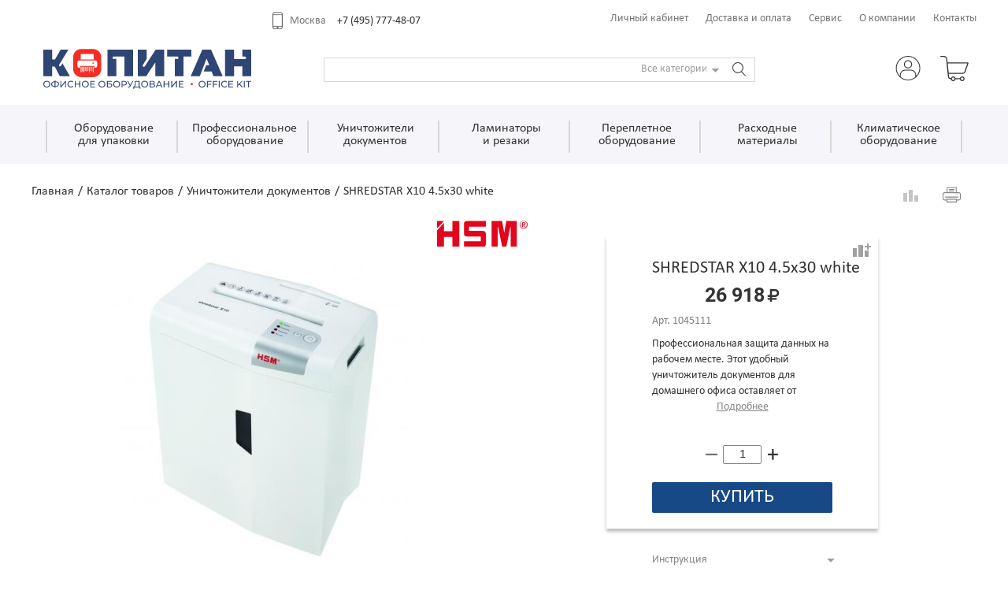

--- FILE ---
content_type: text/html; charset=utf-8
request_url: https://www.kopitan.ru/catalog/shred_docs/hsm_shredstar_x10_white/
body_size: 9575
content:
<!DOCTYPE html>
<html xmlns="http://www.w3.org/1999/xhtml">
	<head>
		<meta http-equiv="Content-Type" content="text/html; charset=utf-8" />
		<title>Купить HSM - Шредер HSM SHREDSTAR для домашнего офиса </title>
		<meta name="keywords" content="Купить HSM - шредер шредер +для бумаги шредер +для бумаги купить шредер +для бумаги цена шредер +для пластика шредер hsm шредер office шредер office kit шредер германия шредер документов шредер измельчитель шредер купить шредер москва шредер оборудование шредер офисны" />
		<meta name="description" content="Купить HSM - Шредер SHREDSTAR X10 для домашнего офиса измельчит не только бумаги, но и CD/DVD-диски, нечувствителен к попаданию скоб и скрепок.
" />
		<meta name="SKYPE_TOOLBAR" content="SKYPE_TOOLBAR_PARSER_COMPATIBLE" />
		<link href="/images/favicon.ico" rel="shortcut icon" type="image/x-icon" />
    <link rel="apple-touch-icon" sizes="180x180" href="/images/touch_icon.png">
		<link rel="stylesheet" type="text/css" href="/css/front/kopitan/reset.css?ver=82" />
<link rel="stylesheet" type="text/css" href="/css/front/kopitan/select.css?ver=82" />
<link rel="stylesheet" type="text/css" href="/css/front/kopitan/style.css?ver=82" />
<link rel="stylesheet" type="text/css" href="/css/front/kopitan/ion.rangeSlider.css?ver=82" />
<link rel="stylesheet" type="text/css" href="/css/front/kopitan/colorbox.css?ver=82" />
<link rel="stylesheet" type="text/css" href="/css/front/kopitan/tooltip.css?ver=82" />
<link rel="stylesheet" type="text/css" href="/css/front/kopitan/lightgallery.css?ver=82" />
<link rel="stylesheet" type="text/css" href="/css/front/kopitan/lightslider.css?ver=82" />
<link rel="stylesheet" type="text/css" href="/css/front/kopitan/personal_modals.css?ver=82" />
<link rel="stylesheet" type="text/css" href="/css/front/kopitan/good.css?ver=82" />
<link rel="stylesheet" type="text/css" href="/css/front/kopitan/good_print.css?ver=82" />
		<!--[if lt IE 9]>
		<link rel="stylesheet" type="text/css" href="/css/front/kopitan/ie.css">
		<![endif]-->
		<script type="text/javascript" src="/js/jquery.js"></script>
		<meta name="viewport" content="width=device-width, initial-scale=1.0" />
		<script type="text/javascript" src="/js/front/main.js?ver=66"></script>
<script type="text/javascript" src="/js/front/jquery_placeholder_ie.js?ver=66"></script>
<script type="text/javascript" src="/js/front/jquery.visible.min.js?ver=66"></script>
<script type="text/javascript" src="/js/front/select.js?ver=66"></script>
<script type="text/javascript" src="/js/front/jquery.textmistake.js?ver=66"></script>
<script type="text/javascript" src="/js/front/bxslider.js?ver=66"></script>
<script type="text/javascript" src="/js/front/tooltip.js?ver=66"></script>
<script type="text/javascript" src="/js/front/ui_slider.js?ver=66"></script>
<script type="text/javascript" src="/js/front/ion.rangeSlider.min.js?ver=66"></script>
<script type="text/javascript" src="/js/front/colorbox/colorbox.js?ver=66"></script>
<script type="text/javascript" src="/js/front/inputmask.js?ver=66"></script>
<script type="text/javascript" src="/js/front/inputmask-multi.js?ver=66"></script>
<script type="text/javascript" src="/js/front/personal_modals.js?ver=66"></script>
<script type="text/javascript" src="/js/validator/script.js?ver=66"></script>
<script type="text/javascript" src="/js/validator/methods.js?ver=66"></script>
<script type="text/javascript" src="/js/validator/messages.js?ver=66"></script>
<script type="text/javascript" src="/js/front/lightgallery.js?ver=66"></script>
<script type="text/javascript" src="/js/front/lightslider.js?ver=66"></script>
<script type="text/javascript" src="/js/front/lg-video.js?ver=66"></script>
<script type="text/javascript" src="/js/front/bxslider.js?ver=66"></script>
<script type="text/javascript" src="/js/front/zoom.js?ver=66"></script>
<script type="text/javascript" src="/js/front/good.js?ver=66"></script>
				<meta name="yandex-verification" content="c45817927d740f4f" />		<script src='https://www.google.com/recaptcha/api.js'></script>
	</head>
	<body>		<noindex><!-- Yandex.Metrika counter -->
<script type="text/javascript" >
   (function(m,e,t,r,i,k,a){m[i]=m[i]||function(){(m[i].a=m[i].a||[]).push(arguments)};
   m[i].l=1*new Date();k=e.createElement(t),a=e.getElementsByTagName(t)[0],k.async=1,k.src=r,a.parentNode.insertBefore(k,a)})
   (window, document, "script", "https://mc.yandex.ru/metrika/tag.js", "ym");

   ym(52446274, "init", {
        clickmap:true,
        trackLinks:true,
        accurateTrackBounce:true,
        webvisor:true,
        ecommerce:"dataLayer"
   });
</script>
<noscript><div><img src="https://mc.yandex.ru/watch/52446274" style="position:absolute; left:-9999px;" alt="" /></div></noscript>
<!-- /Yandex.Metrika counter -->

<!-- Google Analytics -->
<script type="text/javascript">
  var _gaq = _gaq || [];
  _gaq.push(['_setAccount', 'UA-36934379-1']);
	_gaq.push(['_addOrganic', 'images.yandex.ru', 'q', true]);
	_gaq.push(['_addOrganic', 'blogsearch.google.ru', 'q', true]);
	_gaq.push(['_addOrganic', 'blogs.yandex.ru', 'text', true]);
	_gaq.push(['_addOrganic', 'go.mail.ru', 'q']);
	_gaq.push(['_addOrganic', 'nova.rambler.ru', 'query']);
	_gaq.push(['_addOrganic', 'nigma.ru', 's']);
	_gaq.push(['_addOrganic', 'webalta.ru', 'q']);
	_gaq.push(['_addOrganic', 'aport.ru', 'r']);
	_gaq.push(['_addOrganic', 'poisk.ru', 'text']);
	_gaq.push(['_addOrganic', 'km.ru', 'sq']);
	_gaq.push(['_addOrganic', 'liveinternet.ru', 'ask']);
	_gaq.push(['_addOrganic', 'quintura.ru', 'request']);
	_gaq.push(['_addOrganic', 'search.qip.ru', 'query']);
	_gaq.push(['_addOrganic', 'gde.ru', 'keywords']);
	_gaq.push(['_addOrganic', 'gogo.ru', 'q']);
	_gaq.push(['_addOrganic', 'ru.yahoo.com', 'p']);
	_gaq.push(['_addOrganic', 'akavita.by', 'z']);
	_gaq.push(['_addOrganic', 'tut.by', 'query']);
	_gaq.push(['_addOrganic', 'all.by', 'query']);
	_gaq.push(['_addOrganic', 'meta.ua', 'q']);
	_gaq.push(['_addOrganic', 'bigmir.net', 'q']);
	_gaq.push(['_addOrganic', 'i.ua', 'q']);
	_gaq.push(['_addOrganic', 'online.ua', 'q']);
	_gaq.push(['_addOrganic', 'a.ua', 's']);
	_gaq.push(['_addOrganic', 'ukr.net', 'search_query']);
	_gaq.push(['_addOrganic', 'search.com.ua', 'q']);
	_gaq.push(['_addOrganic', 'search.ua', 'query']);
	_gaq.push(['_addOrganic', 'search.ukr.net', 'search_query']);
	_gaq.push(['_trackPageview']);
	  (function() {
		var ga = document.createElement('script'); ga.type = 'text/javascript'; ga.async = true;
		ga.src = ('https:' == document.location.protocol ? 'https://ssl' : 'http://www') + '.google-analytics.com/ga.js';
		var s = document.getElementsByTagName('script')[0]; s.parentNode.insertBefore(ga, s);
	  })();
</script>
<!-- /Google Analytics --></noindex>			<div class="header ">
		<div class="content"><div class="hide_logo_name">www.kopitan.ru</div></div>
		<div class="top_bar">
			<div class="content">
				<div class="phones">
					<div class="wrap">
															<div class="main_phone">
		          		<span class="name">Москва</span>
		          		<span class="value"><a href="tel:+74957774807">+7 (495) 777-48-07</a></span>
		          	</div>
									        		
						</div>
				</div>
				<div class="links">
					<div class="hamburger mw700 hc-main hbg-white"></div>
					<div class="hamburger_menu">
						<ul>
																<li><a href="/welcome/">Личный кабинет</a></li>
																	<li><a href="/good/pay/">Доставка и оплата</a></li>
																	<li><a href="/service/repairs/">Сервис</a></li>
																	<li><a href="/about/us/">О компании</a></li>
																	<li><a href="/contacts/office/">Контакты</a></li>
														</ul>
					</div>
				</div>
			</div>
		</div>

		<div class="logo_bar">
			<div class="content">
				<div class="logo">
					<a href="/" class="main_logo">						<img class="" src="/images/front/header/logo.svg" alt="Копитан" />
					</a>									</div>
				<div class="search">
					<form action="/search/" method="get" onsubmit="return submitSearch();">
						<table>
							<tr>
								<td class="search_td">
									<input class="search_input" type="text" name="query" value="" autocomplete="off" />
								</td>
								<td>
									<select name="cat" class="init_select style2">
										<option value="0" selected>Все категории</option>
																					<option value="articles" >Поиск по артикулу</option>
																					<option value="246" >Оборудование для упаковки</option>
																					<option value="36" >Профессиональное оборудование</option>
																					<option value="32" >Уничтожители документов</option>
																					<option value="33" >Ламинаторы и резаки</option>
																					<option value="34" >Переплетное оборудование</option>
																					<option value="50" >Расходные <br/>материалы</option>
																					<option value="245" >Климатическое оборудование</option>
																			</select>
									<script>initSelects('.header .search')</script>
								</td>
								<td>
									<input class="submit" type="submit" value="" onclick="return submitSearch();"/>
								</td>
							</tr>
						</table>
					</form>
				</div>
									<div class="user">
													<div class="enter_block">
								<a href="/login/">
									<span class="enter_icon"></span>
								</a>
							</div>
											</div>
													<div class="basket">
						<div class="basket_block">
							
							<a href="/basket/">
								<span class="basket_icon"></span>
								<span class="" id="total_basket_count"></span>
							</a>
							<div class="basket_popup">
								<ul class="basket_goods">
									<li>
										<div class="preload_basket">
											<img src="/images/front/loading.gif" alt="loading" />
										</div>
									</li>
								</ul>
							</div>
						</div>
					</div>
							</div>
		</div>

					<div class="menu">
									<div class="content">
						<div class="table_menu">
															<div class="menu_item ">
									<div class="top_level_cat animate_menu">
										<a href="/catalog/packing_equipment/" onClick="return menu_click(this);">
											<div class="catalog_name">
												Оборудование<br/>для упаковки											</div>
										</a>
									</div>
																			<div class="popup">
																							<div class="subitems">
													<div class="subitem_name"><a href="/catalog/packing_equipment/">Показать все</a></div>
																											<ul>
																																<li><a href="/catalog/packing_equipment/#state=1" >Новинки</a></li>
																																<li><a href="/catalog/packing_equipment/#state=3" >Акции</a></li>
																													</ul>
																									</div>													
																							<div class="subitems">
													<div class="subitem_name"><a href="/catalog/packing_equipment/">Бренд</a></div>
																											<ul>
																																<li><a href="/catalog/packing_equipment/#brand[3]=3" >HSM</a></li>
																																<li><a href="/catalog/packing_equipment/#brand[23]=23" >Home Kit</a></li>
																																<li><a href="/catalog/packing_equipment/#brand[2]=2" >Office Kit</a></li>
																													</ul>
																									</div>													
																							<div class="subitems">
													<div class="subitem_name"><a href="/catalog/packing_equipment/pac_cat/">Категория</a></div>
																											<ul>
																																<li><a href="/catalog/packing_equipment/pac_cat/card_perf/" >Перфораторы картона</a></li>
																																<li><a href="/catalog/packing_equipment/pac_cat/vacuum_pack/" >Вакуумные упаковщики</a></li>
																													</ul>
																									</div>													
																							<div class="subitems">
													<div class="subitem_name"><a href="/catalog/rashodnie_materialy/categoria/dlya_vacuum_pack/">Расходные материалы</a></div>
																											<ul>
																																<li><a href="/catalog/rashodnie_materialy/categoria/dlya_vacuum_pack/packages/" >Вакуумные пакеты</a></li>
																																<li><a href="/catalog/rashodnie_materialy/categoria/dlya_vacuum_pack/rolls/" >Вакуумные рулоны</a></li>
																													</ul>
																									</div>													
																					</div>
																	</div>
															<div class="menu_item ">
									<div class="top_level_cat animate_menu">
										<a href="/catalog/prof/cat/" onClick="return menu_click(this);">
											<div class="catalog_name">
												Профессиональное оборудование											</div>
										</a>
									</div>
																			<div class="popup">
																							<div class="subitems">
													<div class="subitem_name"><a href="/catalog/prof/cat/">Показать все</a></div>
																											<ul>
																																<li><a href="/catalog/prof/cat/#state=1" >Новинки</a></li>
																																<li><a href="/catalog/prof/cat/#state=3" >Акции</a></li>
																													</ul>
																									</div>													
																							<div class="subitems">
													<div class="subitem_name"><a href="/catalog/prof/cat/">Бренд</a></div>
																											<ul>
																																<li><a href="/catalog/prof/cat/#brand[24]=24" >Platforma</a></li>
																																<li><a href="/catalog/prof/cat/#brand[1]=1" >Renz</a></li>
																													</ul>
																									</div>													
																							<div class="subitems">
													<div class="subitem_name"><a href="/catalog/prof/cat/">Категория</a></div>
																											<ul>
																																<li><a href="/catalog/prof/cat/svarochnye_avtomaty/" >Сварочные аппараты</a></li>
																																<li><a href="/catalog/prof/cat/post_press/" >Постпечатное оборудование</a></li>
																													</ul>
																									</div>													
																							<div class="subitems">
													<div class="subitem_name"><a href="/catalog/rashodnie_materialy/categoria/dlja_svarochnikov/">Расходные материалы</a></div>
																											<ul>
																																<li><a href="/catalog/rashodnie_materialy/categoria/dlja_svarochnikov/svarochnaya_provoloka/" >Сварочная проволока</a></li>
																													</ul>
																									</div>													
																					</div>
																	</div>
															<div class="menu_item ">
									<div class="top_level_cat animate_menu">
										<a href="/catalog/shred_docs/" onClick="return menu_click(this);">
											<div class="catalog_name">
												Уничтожители документов											</div>
										</a>
									</div>
																			<div class="popup">
																							<div class="subitems">
													<div class="subitem_name"><a href="/catalog/shred_docs/">Показать все</a></div>
																											<ul>
																																<li><a href="/catalog/shred_docs/#state=1" >Новинки</a></li>
																																<li><a href="/catalog/shred_docs/#state=3" >Акции</a></li>
																													</ul>
																									</div>													
																							<div class="subitems">
													<div class="subitem_name"><a href="/catalog/shred_docs/">Бренд</a></div>
																											<ul>
																																<li><a href="/catalog/shred_docs/#brand[2]=2" >Office Kit</a></li>
																																<li><a href="/catalog/shred_docs/#brand[3]=3" >HSM</a></li>
																																<li><a href="/catalog/shred_docs/#brand[5]=5" >Geha</a></li>
																													</ul>
																									</div>													
																							<div class="subitems">
													<div class="subitem_name"><a href="/catalog/shred_docs/">Тип</a></div>
																											<ul>
																																<li><a href="/catalog/shred_docs/#radio[124]=58" >Персональные</a></li>
																																<li><a href="/catalog/shred_docs/#radio[124]=78" >Офисные</a></li>
																																<li><a href="/catalog/shred_docs/#radio[124]=60" >Архивные</a></li>
																													</ul>
																									</div>													
																							<div class="subitems">
													<div class="subitem_name"><a href="/catalog/shred_docs/">Уровень секретности</a></div>
																											<ul>
																																<li><a href="/catalog/shred_docs/#check[424][265]=265" >P-1</a></li>
																																<li><a href="/catalog/shred_docs/#check[424][263]=263" >P-2</a></li>
																																<li><a href="/catalog/shred_docs/#check[424][264]=264" >P-3</a></li>
																																<li><a href="/catalog/shred_docs/#check[424][259]=259" >P-4</a></li>
																																<li><a href="/catalog/shred_docs/#check[424][260]=260" >P-5</a></li>
																																<li><a href="/catalog/shred_docs/#check[424][261]=261" >P-6</a></li>
																																<li><a href="/catalog/shred_docs/#check[424][262]=262" >P-7</a></li>
																													</ul>
																									</div>													
																							<div class="subitems">
													<div class="subitem_name"><a href="/catalog/rashodnie_materialy/categoria/dlja_unichtojiteley/">Расходные материалы</a></div>
																											<ul>
																																<li><a href="/catalog/rashodnie_materialy/categoria/dlja_unichtojiteley/paket_plastik/" >Пакеты</a></li>
																																<li><a href="/catalog/rashodnie_materialy/categoria/dlja_unichtojiteley/maslo/" >Масло</a></li>
																													</ul>
																									</div>													
																					</div>
																	</div>
															<div class="menu_item last_item_4">
									<div class="top_level_cat animate_menu">
										<a href="/catalog/laminators/" onClick="return menu_click(this);">
											<div class="catalog_name">
												Ламинаторы<br/>и резаки											</div>
										</a>
									</div>
																			<div class="popup">
																							<div class="subitems">
													<div class="subitem_name"><a href="/catalog/laminators/">Показать все</a></div>
																											<ul>
																																<li><a href="/catalog/laminators/#state=1" >Новинки</a></li>
																																<li><a href="/catalog/laminators/#state=3" >Акции</a></li>
																													</ul>
																									</div>													
																							<div class="subitems">
													<div class="subitem_name"><a href="/catalog/laminators/">Бренд</a></div>
																											<ul>
																																<li><a href="/catalog/laminators/#brand[2]=2" >Office Kit</a></li>
																																<li><a href="/catalog/laminators/#brand[7]=7" >FGK</a></li>
																																<li><a href="/catalog/laminators/#brand[5]=5" >Geha</a></li>
																																<li><a href="/catalog/laminators/#brand[6]=6" >Fujipla</a></li>
																													</ul>
																									</div>													
																							<div class="subitems">
													<div class="subitem_name"><a href="/catalog/laminators/">Тип</a></div>
																											<ul>
																																<li><a href="/catalog/laminators/#radio[167]=74" >Пакетные</a></li>
																																<li><a href="/catalog/laminators/#radio[167]=87" >Рулонные</a></li>
																													</ul>
																									</div>													
																							<div class="subitems">
													<div class="subitem_name"><a href="/catalog/rashodnie_materialy/categoria/dlja_laminatorov/">Расходные материалы</a></div>
																											<ul>
																																<li><a href="/catalog/rashodnie_materialy/categoria/dlja_laminatorov/plenka_paket/" >Пакетная пленка</a></li>
																																<li><a href="/catalog/rashodnie_materialy/categoria/dlja_laminatorov/plenka_rulon/" >Рулонная пленка</a></li>
																																<li><a href="/catalog/rashodnie_materialy/categoria/dlja_laminatorov/derjatel_beydja/" >Держатель для бейджа</a></li>
																																<li><a href="/catalog/rashodnie_materialy/categoria/dlja_laminatorov/clipsy/" >Клипсы</a></li>
																													</ul>
																									</div>													
																							<div class="subitems">
													<div class="subitem_name"><a href="/catalog/laminators/related/">Сопутствующие товары</a></div>
																											<ul>
																																<li><a href="/catalog/laminators/related/cutters/" >Резаки</a></li>
																													</ul>
																									</div>													
																					</div>
																	</div>
															<div class="menu_item last_item_3">
									<div class="top_level_cat animate_menu">
										<a href="/catalog/binders/" onClick="return menu_click(this);">
											<div class="catalog_name">
												Переплетное оборудование											</div>
										</a>
									</div>
																			<div class="popup">
																							<div class="subitems">
													<div class="subitem_name"><a href="/catalog/binders/">Показать все</a></div>
																											<ul>
																																<li><a href="/catalog/binders/#state=1" >Новинки</a></li>
																																<li><a href="/catalog/binders/#state=3" >Акции</a></li>
																													</ul>
																									</div>													
																							<div class="subitems">
													<div class="subitem_name"><a href="/catalog/binders/">Бренд</a></div>
																											<ul>
																																<li><a href="/catalog/binders/#brand[2]=2" >Office Kit</a></li>
																																<li><a href="/catalog/binders/#brand[1]=1" >Renz</a></li>
																													</ul>
																									</div>													
																							<div class="subitems">
													<div class="subitem_name"><a href="/catalog/binders/">Тип переплета</a></div>
																											<ul>
																																<li><a href="/catalog/binders/#radio[146]=66" >Пластиковая пружина</a></li>
																																<li><a href="/catalog/binders/#radio[146]=69" >Металлическая пружина</a></li>
																																<li><a href="/catalog/binders/#radio[146]=71" >Термопереплет</a></li>
																													</ul>
																									</div>													
																							<div class="subitems">
													<div class="subitem_name"><a href="/catalog/rashodnie_materialy/categoria/dlja_perepleta/">Расходные материалы</a></div>
																											<ul>
																																<li><a href="/catalog/rashodnie_materialy/categoria/dlja_perepleta/oblozki/" >Обложки</a></li>
																																<li><a href="/catalog/rashodnie_materialy/categoria/dlja_perepleta/pruzyny/" >Пружины</a></li>
																													</ul>
																									</div>													
																					</div>
																	</div>
															<div class="menu_item last_item_2">
									<div class="top_level_cat animate_menu">
										<a href="/catalog/rashodnie_materialy/categoria/" onClick="return menu_click(this);">
											<div class="catalog_name">
												Расходные<br/>материалы											</div>
										</a>
									</div>
																			<div class="popup">
																							<div class="subitems">
													<div class="subitem_name"><a href="/catalog/rashodnie_materialy/categoria/">Показать все</a></div>
																											<ul>
																																<li><a href="/catalog/rashodnie_materialy/categoria/#state=1" >Новинки</a></li>
																																<li><a href="/catalog/rashodnie_materialy/categoria/#state=3" >Акции</a></li>
																													</ul>
																									</div>													
																							<div class="subitems">
													<div class="subitem_name"><a href="/catalog/rashodnie_materialy/categoria/">Бренды</a></div>
																											<ul>
																																<li><a href="/catalog/rashodnie_materialy/categoria/#brand[24]=24" >Platforma</a></li>
																																<li><a href="/catalog/rashodnie_materialy/categoria/#brand[2]=2" >Office Kit</a></li>
																																<li><a href="/catalog/rashodnie_materialy/categoria/#brand[4]=4" >The Magic Touch</a></li>
																																<li><a href="/catalog/rashodnie_materialy/categoria/#brand[23]=23" >Home Kit</a></li>
																																<li><a href="/catalog/rashodnie_materialy/categoria/#brand[3]=3" >HSM</a></li>
																													</ul>
																									</div>													
																							<div class="subitems">
													<div class="subitem_name"><a href="/catalog/rashodnie_materialy/categoria/">Категория</a></div>
																											<ul>
																																<li><a href="/catalog/rashodnie_materialy/categoria/dlja_svarochnikov/" >Для сварочников</a></li>
																																<li><a href="/catalog/rashodnie_materialy/categoria/dlja_perepleta/" >Для переплетчиков</a></li>
																																<li><a href="/catalog/rashodnie_materialy/categoria/dlja_laminatorov/" >Для ламинаторов</a></li>
																																<li><a href="/catalog/rashodnie_materialy/categoria/dlja_unichtojiteley/" >Для уничтожителей</a></li>
																																<li><a href="/catalog/rashodnie_materialy/categoria/dlya_vacuum_pack/" >Для вакуумных упаковщиков</a></li>
																													</ul>
																									</div>													
																					</div>
																	</div>
															<div class="menu_item last_item_1">
									<div class="top_level_cat animate_menu">
										<a href="/catalog/safe_office/" onClick="return menu_click(this);">
											<div class="catalog_name">
												Климатическое оборудование											</div>
										</a>
									</div>
																			<div class="popup">
																							<div class="subitems">
													<div class="subitem_name"><a href="/catalog/safe_office/">Показать все</a></div>
																											<ul>
																																<li><a href="/catalog/safe_office/#state=1" >Новинки</a></li>
																																<li><a href="/catalog/safe_office/#state=3" >Акции</a></li>
																													</ul>
																									</div>													
																							<div class="subitems">
													<div class="subitem_name"><a href="/catalog/safe_office/">Бренд</a></div>
																											<ul>
																																<li><a href="/catalog/safe_office/#brand[2]=2" >Office Kit</a></li>
																																<li><a href="/catalog/safe_office/#brand[21]=21" >BioZone</a></li>
																													</ul>
																									</div>													
																							<div class="subitems">
													<div class="subitem_name"><a href="/catalog/safe_office/cats/">Категория</a></div>
																											<ul>
																																<li><a href="/catalog/safe_office/cats/protective_screens/" >Защитные экраны</a></li>
																																<li><a href="/catalog/safe_office/cats/purifications/" >Обеззараживатели</a></li>
																													</ul>
																									</div>													
																					</div>
																	</div>
																						<div class="menu_item empty"></div>
													</div>
					</div>
							</div>
			</div>
	<div class="page_content">
		<!--<div class="clear_shadow"></div>-->

<div class="good_card" id="item_901" good-id="901">
	<div class="content">
		<div class="good_top_line">
			<div class="breadcrumbs">
			<a class="bread" onclick="force_link(this);" href="/">Главная</a>
								<span class="separator">/</span>
							<span class="bread">Каталог товаров</span>
								<span class="separator">/</span>
							<a class="bread" onclick="force_link(this);" href="/catalog/shred_docs/">Уничтожители документов</a>
								<span class="separator">/</span>
							<span class="current">SHREDSTAR X10 4.5х30 white</span>			</div>
			<div class="print_compare">
				<div class="print" onClick="window.print()">
					<div class="print_icon"></div>
				</div>
									<div class="compare">
						<a class="compare_link" href="/compare/32/">
							<div class="compare_icon "></div>
							<span id="count_goods_compare"></span>
						</a>
					</div>
							</div>
		</div>
		<div class="clear"></div>

					<div  class="left_aside_images good_values good_value_901">
				
			<div class="brand">
				<a href="/catalog/shred_docs/#brand[3]=3">
					<img src="/uploads/brands/3/1604928306.svg" alt="HSM"/>
				</a>
			</div>
					<ul class="good_images noselect">
					<li data-thumb="/uploads/goods/pics/901/min_1605093455.jpg" data-src="/uploads/goods/pics/901/big_1605093455.jpg">
				<img src="/uploads/goods/pics/901/big_1605093455.jpg" alt="SHREDSTAR X10 4.5х30 white"/>
			</li>
											<li data-thumb="/uploads/goods/galleries/901/min_1605094130.png" data-src="/uploads/goods/galleries/901/big_1605094130.png">
						<img src="/uploads/goods/galleries/901/big_1605094130.png" alt="SHREDSTAR X10 4.5х30 white"/>
					</li>
								<li data-thumb="/uploads/goods/galleries/901/min_1605095448.png" data-src="/uploads/goods/galleries/901/big_1605095448.png">
						<img src="/uploads/goods/galleries/901/big_1605095448.png" alt="SHREDSTAR X10 4.5х30 white"/>
					</li>
								<li data-thumb="/uploads/goods/galleries/901/min_1605096742.png" data-src="/uploads/goods/galleries/901/big_1605096742.png">
						<img src="/uploads/goods/galleries/901/big_1605096742.png" alt="SHREDSTAR X10 4.5х30 white"/>
					</li>
								<li data-thumb="/uploads/goods/galleries/901/min_1605096959.png" data-src="/uploads/goods/galleries/901/big_1605096959.png">
						<img src="/uploads/goods/galleries/901/big_1605096959.png" alt="SHREDSTAR X10 4.5х30 white"/>
					</li>
							</ul>
		<div class="good_images_arrows">
			<div class="left hide"></div>
			<div class="right "></div>
		</div>
				</div>
		
		<div class="right_aside_controls">
			<div class="top">
				<div class="zoom_place"></div>

															<div  class="compare_button good_values good_value_901" cat_id="32" good_id="901" onclick="CompareAdd($(this), '.compare_text > span.text')">
							<span class="chkbox "></span>
						</div>
					        
									<div  class="title good_values good_value_901"><h2>SHREDSTAR X10 4.5х30 white</h2></div>
														
									<div  class="price_vars good_values good_value_901 count" good_id="901" count="33" avail="0">
						<img style="display: none;" src="/images/front/waiting.gif" alt="Уточняется"/>

						
						<div class="price">
              <span class="digits" good_id="901">26 918</span>&nbsp;<span class="rur"></span>                          </div>
            											</div>
												
				<div class="articul">
												<div  class="article good_values good_value_901">
								<span class="title">Арт. </span>
								<span class="value">1045111</span>
							</div>
										</div>
				
				
										<div  class="description_text good_values good_value_901" data-min-text="Подробнее" data-max-text="Свернуть">
							<div class="text"><p>Профессиональная защита данных на рабочем месте. Этот удобный уничтожитель документов для домашнего офиса оставляет от документов мелкие кусочки, а с помощью отдельного устройства для уничтожения компакт-дисков уверенно справляется с CD/DVD-дисками.</p>

<ul>
	<li>Светодиодный индикатор показывает эксплуатационное состояние прибора: мощность, останов подачи бумаги, перегрев, заполнение контейнера мусором.</li>
	<li>Встроенный фотоэлемент автоматически запускает и останавливает устройство после операции измельчения.</li>
	<li>Тихая работа устройства сводит к минимуму шум на рабочем месте.</li>
	<li>Индукционно закаленные цельные стальные резцовые валы с пожизненной гарантией нечувствительны к попаданию скоб и скрепок, а также обладают гарантированной долговечностью.</li>
	<li>Автоматическое возвратное движение помогает устранить замятия и обеспечивает бесперебойную работу.</li>
	<li>При очистке контейнера для сбора мусора верхняя часть корпуса легко снимается</li>
	<li>
	<p>Индукционно закаленные цельные стальные резцовые валы с пожизненной гарантией нечувствительны к попаданию скоб и скрепок, а также обладают гарантированной долговечностью.</p>

	<div class="col-xs-12 col-md-3">&nbsp;</div>
	</li>
</ul>
</div>
							<div class="more hidden min" onClick="toggleGoodDescription(this)">Подробнее</div>
						</div>
					
				
					<div class="buy_block">
						<div class="set_count">
							<span class="min" onclick="inputMinPlus(this)"></span>
							<input type="text" name="count" value="1" id="good_count" />
							<span class="plus" onclick="inputMinPlus(this)"></span>
						</div>

													<div  id="buy_901" class="count buy_btn good_values good_value_901" onclick="AddToBasketForm($(this), $('#good_count').val(), 'SHREDSTAR X10 4.5х30 white', '1045111')" good_id="901" count="33" avail="0">
								<span class="buing">Купить</span>
								<span class="pre_order">Предзаказ</span>
								<span class="discountinued">Подобрать аналог</span>
							</div>
												<div style="display: none;" id="buy_none" class="count buy_btn good_values good_value_none">
							<span class="none">Нет в наличии</span>
						</div>
					</div>

					
				
			</div>

			<div class="bottom">
				
				
									<div  class="tabs good_values good_value_901">
						

	<div class="tab docs">
		<div class="title">
			Инструкция<span></span>
		</div>
		<div class="content">
			<ul>
									<li>
						<a download href="/uploads/goods/docs/901/20210208shredstar1045111x6prox10kop.pdf" title="">
							<div class="name"></div>
							<div class="upload_ico pdf"></div>
							<div class="file_info">
								752.83 Кб, PDF, Русский							</div>
						</a>
					</li>
							</ul>
		</div>
	</div>


<div class="tab comm_offer">
  <div class="title">
    Коммерческое предложение<span></span>
  </div>
  <div class="content">
    <ul>
      <li>
        <a download href="/catalog/comm_offer/901/" title="Коммерческое предложение">
          <div class="name"></div>
          <div class="upload_ico doc"></div>
          <div class="file_info">
            скачать, DOCX, Русский
          </div>
        </a>
      </li>
    </ul>
  </div>
</div>


					</div>
				
			</div>	
		</div>
		<div class="clear"></div>
	</div>

			<div  class="props good_values good_value_901">
			
	<div class="tab_line">
		<div class="content">
			<div class="tab_name">Параметры</div>
		</div>
	</div>
	<div class="content">
					<div class="achievement">
				<span>Уничтожаемые материалы:</span>
				<ul>
											<li><img title="Бумага" src="/uploads/good_cats/achievements/32/bumaga.svg" alt="Бумага"/></li>
											<li><img title="Скрепки" src="/uploads/good_cats/achievements/32/skrepka.svg" alt="Скрепки"/></li>
											<li><img title="Диски" src="/uploads/good_cats/achievements/32/disk.svg" alt="Диски"/></li>
											<li><img title="Пластиковые карты" src="/uploads/good_cats/achievements/32/plastik_card.svg" alt="Пластиковые карты"/></li>
									</ul>
			</div>
					<div class="prop_table">
			<table class="prop_table">
				<tr><td><span class="prop_title">Серия</span>:</td> <td><span class="prop_val">Shredstar</span></td></tr><tr><td><span class="prop_title">Тип</span>:</td> <td><span class="prop_val">Персональные</span></td></tr><tr><td><span class="prop_title">Тип резки</span>:</td> <td><span class="prop_val">Перекрестный</span></td></tr><tr><td><span class="prop_title">Размер частицы, мм</span>:</td> <td><span class="prop_val">4x30</span></td></tr><tr><td><span class="prop_title">Уровень секретности по DIN-32757</span>:</td> <td><span class="prop_val">4</span></td></tr><tr><td><span class="prop_title">Уровень секретности по DIN 66399</span>:</td> <td><span class="prop_val">P-4</span></td></tr><tr><td><span class="prop_title">Количество уничтожаемых листов 70 г/м</span>:</td> <td><span class="prop_val">10</span></td></tr><tr><td><span class="prop_title">Количество уничтожаемых листов 80 г/м</span>:</td> <td><span class="prop_val">10</span></td></tr><tr><td><span class="prop_title">Емкость корзины, л</span>:</td> <td><span class="prop_val">20</span></td></tr><tr><td><span class="prop_title">Скорость резки, мм/сек.</span>:</td> <td><span class="prop_val">42</span></td></tr><tr><td><span class="prop_title">Ширина входа, мм</span>:</td> <td><span class="prop_val">220</span></td></tr><tr><td><span class="prop_title">Мощность, Вт</span>:</td> <td><span class="prop_val">160</span></td></tr><tr><td><span class="prop_title">Уровень шума, Дб</span>:</td> <td><span class="prop_val">58</span></td></tr><tr><td><span class="prop_title">Реверс</span>:</td> <td><span class="prop_val">Да</span></td></tr><tr><td><span class="prop_title">Отдельный слот для CD</span>:</td> <td><span class="prop_val">Да</span></td></tr><tr><td><span class="prop_title">Остановка при полной корзине</span>:</td> <td><span class="prop_val">Да</span></td></tr><tr><td><span class="prop_title">Индикатор перегрева и перегрузки</span>:</td> <td><span class="prop_val">Да</span></td></tr><tr><td><span class="prop_title">Высота, мм</span>:</td> <td><span class="prop_val">245</span></td></tr><tr><td><span class="prop_title">Ширина, мм</span>:</td> <td><span class="prop_val">345</span></td></tr><tr><td><span class="prop_title">Глубина, мм</span>:</td> <td><span class="prop_val">445</span></td></tr><tr><td><span class="prop_title">Вес, кг</span>:</td> <td><span class="prop_val">6,2</span></td></tr>			</table>
		</div>
	</div>
		</div>
	
</div>

<div class="hidden">
			<div id="good_901" class="good_options"
				 data-id="901"
				 data-title="Купить SHREDSTAR X10 4.5х30 white"
				 data-url="/catalog/shred_docs/hsm_shredstar_x10_white/"
				 data-count="33"
				 data-avail="0"></div>
			</div>

<script>setOption(901, false, false);</script>	</div>

	<div class="footer">
		<div class="content">
			<div class="col col_logo div_right">
				<div class="title logo">
					<a href="/" class="main_logo">						<img class="" src="/images/front/footer/logo.svg" alt="Копитан" />
					</a>									</div>
		  						<ul class="menu">
													<li><a href="/welcome/">Личный кабинет</a></li>
													<li><a href="/about/us/">О компании</a></li>
													<li><a href="/catalog/shred_docs/">Каталог</a></li>
										</ul>
		  			</div><div class="col col_menu div_right">
				<div class="title">Партнерам</div>
										<ul class="menu">
				  										<li><a href="/good/pay/">Доставка и оплата</a></li>
				  										<li><a href="/service/repairs/">Сервис</a></li>
				  										<li><a href="/about/requisites/">Реквизиты</a></li>
				  							</ul>
						</div><div class="col col_contacts">
				<div class="title">Контакты</div>
				<ul class="menu flex">
			<li><span class="icon icon_address"></span><span class="text">125130, г. Москва, <br/>2-й Новоподмосковный пер., 4А</span></li>			<li><span class="icon icon_phone"></span><a href="tel:+74957774807">+7 (495) 777-48-07</a></li>					<li><span class="icon icon_email"></span><a href="mailto:sales@kopitan.ru">sales@kopitan.ru</a></li>
				</ul>
			</div>
		</div>
		<div class="bottom_bar">
			<div class="content">
				<div class="left">
					&copy; 1995&mdash;2026 kopitan.ru <a href="/terms/">Политика конфиденциальности</a>
				</div><div class="right">
									</div>
			</div> 
		</div>
		<div class="counters">
			<noindex>
		  

		  			</noindex>
		</div>
	</div>
			
		<div id="lock_page"></div>
		<div id="progress_bar">
			<div class="lock_page"></div>
			<div class="block">
				<div class="title"></div>
				<div class="bottom">
					<div class="progress"><div class="bar"></div></div>
					<div class="percent">
						<div class="from">0%</div>
						<div class="to">100%</div>
					</div>
				</div>
			</div>
		</div>
    <div style="display: none">
      <div id="grecaptcha_key" data-value="6LeFXN4UAAAAAEW33rAp184S71_CScb3TGMYGx9b"></div>
    </div>
		<noindex></noindex>	</body>
</html>

--- FILE ---
content_type: text/css
request_url: https://www.kopitan.ru/css/front/kopitan/select.css?ver=82
body_size: 6766
content:
.chosen-container
{
	width: 100%;
	position: relative;
	display: inline-block;
	vertical-align: middle;
	font-size: 100%;
	-webkit-user-select: none;
	-moz-user-select: none;
	-ms-user-select: none;
	user-select: none;
}
.chosen-container > a
{
	position: relative;
	display: block;
	overflow: hidden;
	background-color: #fff;
	text-decoration: none;
	white-space: nowrap;
	font-size: 100%;
	cursor: pointer;
	background-color: white;
}
.chosen-container > a div 
{
  position: absolute;
  top: 0;
  right: 0;
  display: block;
  width: 18px;
  height: 100%;
  background-color: white;
}
.chosen-container > a div b 
{
  display: inline-block;
	width: 9px;
	height: 7px;
	background: url("/images/front/icons_sprite.png") no-repeat -309px -261px;
	vertical-align: middle;
	margin: 2px 0;
	border-left: 1px solid #ededed;
	padding: 4px 5px;
}
.chosen-container .chosen-drop 
{
	position: absolute;
  top: 100%;
  z-index: 1010;
  width: 100%;
  background: #fff;
  clip: rect(0, 0, 0, 0);
	-webkit-clip-path: inset(100% 100%);
	clip-path: inset(100% 100%);
	box-sizing: border-box;
}
.chosen-container.chosen-with-drop .chosen-drop 
{
	clip: auto;
	-webkit-clip-path: none;
	clip-path: none;
}
.chosen-container .chosen-results 
{
  position: relative;
  overflow-x: hidden;
  overflow-y: auto;
  max-height: 240px;
  -webkit-overflow-scrolling: touch;
}
.chosen-container .chosen-results li 
{
  display: none;
  margin: 0;
  list-style: none;
  word-wrap: break-word;
  -webkit-touch-callout: none;
}
.chosen-container .chosen-results li.disabled-result 
{
  display: list-item;
  cursor: default;
}
.chosen-container .chosen-results li.active-result 
{
  display: list-item;
  cursor: pointer;
}
.chosen-container.chosen-container-single-nosearch .chosen-search 
{
  position: absolute;
  clip: rect(0, 0, 0, 0);
  -webkit-clip-path: inset(100% 100%);
  clip-path: inset(100% 100%);
}



.chosen-container.style1
{
	font-size: 13px;
	line-height: 12px;
}
.chosen-container.style1 > a
{
	border: 1px solid #ededed;
	line-height: 12px;
	padding: 2px 15px 4px 15px;
}
.chosen-container.style1 > a span
{
	font-size: 13px;
	color: black;
	font-family: Calibri;
}
.chosen-container .chosen-drop 
{
	border: 1px solid #ededed;
	border-top: 0;
}
.chosen-container.chosen-with-drop > a
{
	border-bottom: 1px solid transparent;
}
.chosen-container .chosen-results
{
	
}
.chosen-container .chosen-results li
{
	padding: 3px 15px;
	color: #bdbdbd;
	font-size: 13px;
	font-family: Calibri;
}
.chosen-container .chosen-results li.disabled-result
{
	background-color: #ededed;
}
.chosen-container .chosen-results li.highlighted, .chosen-container .chosen-results li.result-selected
{
	color: black;
}

.chosen-container.style2
{
	font-family: Calibri;
	font-size: 14px;
	line-height: 17px;
	color: #9E9E9E;
}
.chosen-container.style2 > a
{
	line-height: 12px;
	padding: 5px 13px 3px 9px;
	width: 110px;
	box-sizing: border-box;
}
.mac .chosen-container.style2 > a
{
	padding: 6px 13px 4px 9px;
}
.chosen-container.style2 > a span
{
	font-family: Calibri;
	font-size: 14px;
	line-height: normal;
	color: #9E9E9E;
	
	text-overflow: ellipsis;
	white-space: nowrap;
	overflow: hidden;
	width: 90px;
	display: inline-block;
}
.chosen-container.style2 > a div b
{
	display: inline-block;
	width: 10px;
	height: 5px;
	background: url("/images/front/header/icons.svg") no-repeat -70px -7px;
	vertical-align: middle;
	padding: 0;
	margin: 13px 0 13px 7px;
	border-left: 0;
}
.chosen-container.style2.chosen-with-drop > a div b
{
	background-position: -70px -19px;
}
.chosen-container.style2.chosen-with-drop > a
{
	border-bottom: 0;
}
.chosen-container.style2 .chosen-results
{
	max-height: none;
}
.chosen-container.style2 .chosen-drop
{
	width: 157px;
	left: 0px;
	top: 35px;
	-webkit-box-shadow: 0px 2px 4px 0px rgba(0,0,0,0.25);
	-moz-box-shadow: 0px 2px 4px 0px rgba(0,0,0,0.25);
	box-shadow: 0px 2px 4px 0px rgba(0,0,0,0.25);
	border: 0;
	padding-bottom: 3px;
}
.chosen-container.style2.fullwidth_drop .chosen-drop
{
	width: 100%;
}
.chosen-container.style2 .chosen-results li, 
.chosen-container.style2 .chosen-results li.active-result,
.chosen-container.style2 .chosen-results li.result-selected
{
	font-family: Calibri;
	font-style: normal;
	font-weight: normal;
	font-size: 14px;
	line-height: 17px;
	color: #333333;
	padding: 5px 10px;
}
.chosen-container.style2 .chosen-results li.highlighted 
{
  background-color: #F6F6FA;
}

.chosen-container.style3
{
	font-family: Calibri;
	font-style: normal;
	font-weight: normal;
	font-size: 14px;
	line-height: 17px;
	color: #333333;
}
.chosen-container.style3 > a
{
	line-height: 12px;
	padding: 2px 9px 1px 7px;
	width: 117px;
	box-sizing: border-box;
	border: 1px solid #828282;
	border-radius: 2px;
}
.chosen-container.style3 > a span
{
	font-family: Calibri;
	font-style: normal;
	font-weight: normal;
	font-size: 14px;
	line-height: 17px;
	color: #333333;
	
	text-overflow: ellipsis;
	white-space: nowrap;
	overflow: hidden;
	width: 84px;
	display: inline-block;
}

.chosen-container.style3 > a div b
{
	display: inline-block;
	width: 10px;
	height: 5px;
	background: url("/images/front/header/icons.svg") no-repeat -70px -7px;
	vertical-align: middle;
	padding: 0;
	margin: 8px 0 7px 7px;
	border-left: 0;
}
.chosen-container.chosen-with-drop a, .chosen-container:hover a,
.chosen-container.chosen-with-drop a div, .chosen-container:hover a div
{
	background-color: #F6F6F6;
}
.chosen-container.style3 > a div
{
	width: 24px;
}
.chosen-container.style3.chosen-with-drop > a div b
{
	background-position: -70px -19px;
}
.chosen-container.style3 .chosen-results
{
	max-height: none;
}
.chosen-container.style3 .chosen-drop
{
	width: 157px;
	left: 0px;
	top: 24px;
	-webkit-box-shadow: 0px 2px 4px 0px rgba(0,0,0,0.25);
	-moz-box-shadow: 0px 2px 4px 0px rgba(0,0,0,0.25);
	box-shadow: 0px 2px 4px 0px rgba(0,0,0,0.25);
	border: 0;
	padding-bottom: 3px;
}
.chosen-container.style3.fullwidth_drop .chosen-drop
{
	width: 100%;
}
.chosen-container.style3 .chosen-results li, 
.chosen-container.style3 .chosen-results li.active-result,
.chosen-container.style3 .chosen-results li.result-selected
{
	font-family: Calibri;
	font-style: normal;
	font-weight: normal;
	font-size: 14px;
	line-height: 17px;
	color: #333333;
	padding: 5px 10px;
}
.chosen-container.style3 .chosen-results li.highlighted 
{
  background-color: #F6F6FA;
}
.chosen-container.style2:hover > a, 
.chosen-container.style2:hover > a div, 
.chosen-container.chosen-with-drop a, 
.chosen-container.chosen-with-drop a div
{
	background-color: transparent;
}

--- FILE ---
content_type: text/css
request_url: https://www.kopitan.ru/css/front/kopitan/style.css?ver=82
body_size: 86106
content:
.new_year_banner img
{
	width: 100%;
	height: auto;
	display: block;
}

img
{
	border : none;
}

body, html
{
	width: 100%;
	min-width: 1200px;
}
@media (max-width: 1200px) {
	body, html {
		min-width: 320px;
	}
}

@font-face
{
	font-family: 'Rouble';
	src: url('/fonts/rouble.eot');
	src: local('ALS Rubl'), local('ALSRubl'), url('/fonts/rouble.woff') format('woff'), url('/fonts/rouble.ttf') format('truetype'), url('/fonts/rouble.svg#ALSRubl') format('svg');
}
input
{
	-webkit-appearance: none;
	-moz-appearance: none;
	appearance: none;
}
input:focus, textarea:focus, select:focus
{
	outline: none;
}
.ml-15 {
	margin-left: 15px;
}

.d-block
{
	display: block;
}
.not-animated
{
	opacity: 0;
}
.animated
{
	animation-duration: .7s;
	animation-fill-mode: both;
	opacity: 1;
}
.noselect {
	-webkit-touch-callout: none; /* iOS Safari */
	-webkit-user-select: none; /* Safari */
	-khtml-user-select: none; /* Konqueror HTML */
	-moz-user-select: none; /* Old versions of Firefox */
	-ms-user-select: none; /* Internet Explorer/Edge */
	user-select: none; /* Non-prefixed version, currently
                                  supported by Chrome, Edge, Opera and Firefox */
}

.price span
{
	font: 600 25px Roboto;
	line-height: 31px;
	color: #333333;
} 
.price, .old_price, .old_price span
{
	white-space: nowrap;
}
.old_price .wrap
{
	display: inline-block;
	position: relative;
}
.old_price span
{
	font-family: Calibri;
	font-style: normal;
	font-weight: bold;
	font-size: 18px;
	line-height: normal;
	color: #747474;
}
.price span.rur:after, .old_price span.rur:after
{
	content: '';
	background-image: url('/images/front/ruble.svg');
	background-size: 100%;
	width: 16px;
	height: 16px;
	display: inline-block;
	background-repeat: no-repeat;
}
.price.price_retail span.rur:after
{
	background-image: url('/images/front/ruble_mini_bold.svg');
	width: 9px;
	height: 9px;
}
.old_price span.rur:after
{
	background-image: url('/images/front/ruble_grey.svg');
}
.price.normal span.rur:after, .old_price.normal span.rur:after
{
	background-image: url('/images/front/ruble_normal.svg');
}
.old_price .wrap:after
{
	border-top: 1px solid #F22E25;
	position: absolute;
	content: "";
	top: 50%;
	left: -5px;
	right: -5px;
}
.mac .old_price .wrap:after
{
	top: 40%;
}
.price span
{
	color: #333333;
}
.old_price span
{
	color: #747474;
}

.basket .one_good .price span.rur:after
{
	font-size: 22px;
}
.basket .goods tr.total .price span.rur:after
{
	font-size: 26px;
}
.login_page .history_block  .price span.rur:after
{
	height: 10px;
	width: 10px;
}

.login_page .history_block  .summary .price span.rur:after
{
	font-size: 26px;
}

.header .basket .basket_goods .price .summ span.rur:after
{
	font-size: 22px;
}

@font-face {
	font-family: 'Roboto';
	src: url('/fonts/roboto/Roboto-Medium.ttf') format('truetype');
	font-weight: 500;
	font-style: normal;
}

@font-face {
	font-family: 'Roboto';
	src: url('/fonts/roboto/Roboto-Regular.ttf') format('truetype');
	font-weight: normal;
	font-style: normal;
}

@font-face {
	font-family: 'Roboto';
	src: url('/fonts/roboto/Roboto-LightItalic.ttf') format('truetype');
	font-weight: 300;
	font-style: italic;
}

@font-face {
	font-family: 'Roboto';
	src: url('/fonts/roboto/Roboto-Black.ttf') format('truetype');
	font-weight: 900;
	font-style: normal;
}

@font-face {
	font-family: 'Roboto';
	src: url('/fonts/roboto/Roboto-Italic.ttf') format('truetype');
	font-weight: normal;
	font-style: italic;
}

@font-face {
	font-family: 'Roboto';
	src: url('/fonts/roboto/Roboto-MediumItalic.ttf') format('truetype');
	font-weight: 500;
	font-style: italic;
}

@font-face {
	font-family: 'Roboto';
	src: url('/fonts/roboto/Roboto-Thin.ttf') format('truetype');
	font-weight: 100;
	font-style: normal;
}

@font-face {
	font-family: 'Roboto';
	src: url('/fonts/roboto/Roboto-BoldItalic.ttf') format('truetype');
	font-weight: bold;
	font-style: italic;
}

@font-face {
	font-family: 'Roboto';
	src: url('/fonts/roboto/Roboto-BlackItalic.ttf') format('truetype');
	font-weight: 900;
	font-style: italic;
}

@font-face {
	font-family: 'Roboto';
	src: url('/fonts/roboto/Roboto-Light.ttf') format('truetype');
	font-weight: 300;
	font-style: normal;
}

@font-face {
	font-family: 'Roboto';
	src: url('/fonts/roboto/Roboto-ThinItalic.ttf') format('truetype');
	font-weight: 100;
	font-style: italic;
}

@font-face {
	font-family: 'Roboto';
	src: url('/fonts/roboto/Roboto-Bold.ttf') format('truetype');
	font-weight: bold;
	font-style: normal;
}


@font-face {
	font-family: 'Calibri';
	src: url('/fonts/calibri/Calibri-LightItalic.eot');
	src:
		url('/fonts/calibri/Calibri-LightItalic.eot?#iefix') format('embedded-opentype'),
		url('/fonts/calibri/Calibri-LightItalic.woff2') format('woff2'),
		url('/fonts/calibri/Calibri-LightItalic.woff') format('woff'),
		url('/fonts/calibri/Calibri-LightItalic.ttf') format('truetype');
	font-weight: 300;
	font-style: italic;
}

@font-face {
	font-family: 'Calibri';
	src: url('/fonts/calibri/Calibri-Italic.eot');
	src:
		url('/fonts/calibri/Calibri-Italic.eot?#iefix') format('embedded-opentype'),
		url('/fonts/calibri/Calibri-Italic.woff2') format('woff2'),
		url('/fonts/calibri/Calibri-Italic.woff') format('woff'),
		url('/fonts/calibri/Calibri-Italic.ttf') format('truetype');
	font-weight: normal;
	font-style: italic;
}

@font-face {
	font-family: 'Calibri';
	src: url('/fonts/calibri/Calibri-Light.eot');
	src:
		url('/fonts/calibri/Calibri-Light.eot?#iefix') format('embedded-opentype'),
		url('/fonts/calibri/Calibri-Light.woff2') format('woff2'),
		url('/fonts/calibri/Calibri-Light.woff') format('woff'),
		url('/fonts/calibri/Calibri-Light.ttf') format('truetype');
	font-weight: 300;
	font-style: normal;
}

@font-face {
	font-family: 'Calibri';
	src: url('/fonts/calibri/Calibri-Bold.eot');
	src:
		url('/fonts/calibri/Calibri-Bold.eot?#iefix') format('embedded-opentype'),
		url('/fonts/calibri/Calibri-Bold.woff2') format('woff2'),
		url('/fonts/calibri/Calibri-Bold.woff') format('woff'),
		url('/fonts/calibri/Calibri-Bold.ttf') format('truetype');
	font-weight: bold;
	font-style: normal;
}

@font-face {
	font-family: 'Calibri';
	src: url('/fonts/calibri/Calibri.eot');
	src:
		url('/fonts/calibri/Calibri.eot?#iefix') format('embedded-opentype'),
		url('/fonts/calibri/Calibri.woff2') format('woff2'),
		url('/fonts/calibri/Calibri.woff') format('woff'),
		url('/fonts/calibri/Calibri.ttf') format('truetype');
	font-weight: normal;
	font-style: normal;
}

@font-face {
	font-family: 'Calibri';
	src: url('/fonts/calibri/Calibri-BoldItalic.eot');
	src:
		url('/fonts/calibri/Calibri-BoldItalic.eot?#iefix') format('embedded-opentype'),
		url('/fonts/calibri/Calibri-BoldItalic.woff2') format('woff2'),
		url('/fonts/calibri/Calibri-BoldItalic.woff') format('woff'),
		url('/fonts/calibri/Calibri-BoldItalic.ttf') format('truetype');
	font-weight: bold;
	font-style: italic;
}

/*
@font-face {
	font-family: 'Calibri';
	src: url('/fonts/calibri/Calibri Light Italic.eot');
	src:
		url('/fonts/calibri/Calibri Light Italic.eot?#iefix') format('embedded-opentype'),
		url('/fonts/calibri/Calibri Light Italic.woff2') format('woff2'),
		url('/fonts/calibri/Calibri Light Italic.woff') format('woff'),
		url('/fonts/calibri/Calibri Light Italic.ttf') format('truetype');
		url("/fonts/calibri/Calibri Light Italic.svg#Calibri") format("svg");
	font-weight: 300;
	font-style: italic;
}

@font-face {
	font-family: 'Calibri';
	src: url('/fonts/calibri/Calibri Italic.eot');
	src:
		url('/fonts/calibri/Calibri Italic.eot?#iefix') format('embedded-opentype'),
		url('/fonts/calibri/Calibri Italic.woff2') format('woff2'),
		url('/fonts/calibri/Calibri Italic.woff') format('woff'),
		url('/fonts/calibri/Calibri Italic.ttf') format('truetype');
		url("/fonts/calibri/Calibri Italic.svg#Calibri") format("svg");
	font-weight: normal;
	font-style: italic;
}

@font-face {
	font-family: 'Calibri';
	src: url('/fonts/calibri/Calibri Light.eot');
	src:
		url('/fonts/calibri/Calibri Light.eot?#iefix') format('embedded-opentype'),
		url('/fonts/calibri/Calibri Light.woff2') format('woff2'),
		url('/fonts/calibri/Calibri Light.woff') format('woff'),
		url('/fonts/calibri/Calibri Light.ttf') format('truetype');
		url("/fonts/calibri/Calibri Light.svg#Calibri") format("svg");
	font-weight: 300;
	font-style: normal;
}

@font-face {
	font-family: 'Calibri';
	src: url('/fonts/calibri/Calibri Bold.eot');
	src:
		url('/fonts/calibri/Calibri Bold.eot?#iefix') format('embedded-opentype'),
		url('/fonts/calibri/Calibri Bold.woff2') format('woff2'),
		url('/fonts/calibri/Calibri Bold.woff') format('woff'),
		url('/fonts/calibri/Calibri Bold.ttf') format('truetype');
		url("/fonts/calibri/Calibri Bold.svg#Calibri") format("svg");
	font-weight: bold;
	font-style: normal;
}

@font-face {
	font-family: 'Calibri';
	src: url('/fonts/calibri/Calibri.eot');
	src:
		url('/fonts/calibri/Calibri.eot?#iefix') format('embedded-opentype'),
		url('/fonts/calibri/Calibri.woff2') format('woff2'),
		url('/fonts/calibri/Calibri.woff') format('woff'),
		url('/fonts/calibri/Calibri.ttf') format('truetype');
		url("/fonts/calibri/Calibri.svg#Calibri") format("svg");
	font-weight: normal;
	font-style: normal;
}

@font-face {
	font-family: 'Calibri';
	src: url('/fonts/calibri/Calibri Bold Italic.eot');
	src:
		url('/fonts/calibri/Calibri Bold Italic.eot?#iefix') format('embedded-opentype'),
		url('/fonts/calibri/Calibri Bold Italic.woff2') format('woff2'),
		url('/fonts/calibri/Calibri Bold Italic.woff') format('woff'),
		url('/fonts/calibri/Calibri Bold Italic.ttf') format('truetype');
		url("/fonts/calibri/Calibri Bold Italic.svg#Calibri") format("svg");
	font-weight: bold;
	font-style: italic;
}
*/

/* -a, -span */
p, div, td, input
{
	font-family: Calibri;
	font-size: 14px;
}

.content
{
	width: auto;
	margin: 0 auto;
	max-width: 1200px;
	min-width: 320px;
	box-sizing: border-box;
}
.header
{
	width: 100%;
	margin: 0 auto;
}
.header .top_bar
{
	font-size: 0;
	text-align: right;
	padding: 15px 0 0 0;
	white-space: nowrap;
	position: relative;
}
.header .top_bar .content {
	display: flex;
}
.header .top_bar .links {
	display: flex;
	align-items: center;
	flex-direction: column;
}
.header .top_bar .phones
{
	width: 100%;
	text-align: center;
}
.header .top_bar .phones .wrap
{
	margin: 0 auto;
	display: inline-block;
	position: relative;
	text-align: left;
	margin-left: 80px;
	margin-right: 15px;
	z-index: 76;
}
.header .top_bar .phones .main_phone:before
{
	content: '';
	display: inline-block;
	vertical-align: middle;
	width: 13px;
	height: 23px;
	margin-right: 6px;
	background-image: url('/images/front/header/icons.svg');
	background-repeat: no-repeat;
	background-position: -87px -3px;
}
.header .top_bar .phones .other_phones
{
	display: none;
	position: absolute;
	z-index: 77;
	top: 23px;
	left: 19px;
	-webkit-box-shadow: 0px 2px 4px 0px rgba(0,0,0,0.25);
	-moz-box-shadow: 0px 2px 4px 0px rgba(0,0,0,0.25);
	box-shadow: 0px 2px 4px 0px rgba(0,0,0,0.25);
	padding-bottom: 3px;
}
.header .top_bar .phones .wrap:hover .other_phones
{
	display: block;
}
.header .top_bar .phones .main_phone .name
{
	margin-right: 11px;
}
.header .top_bar .phones .main_phone .name, .header .top_bar .phones .main_phone .value
{
	vertical-align: middle;
}
.header .top_bar .phones .main_phone .name, .header .top_bar .phones .other_phones .name
{
	font-family: Calibri;
	font-style: normal;
	font-weight: normal;
	font-size: 14px;
	line-height: 17px;
	color: #767676;
}
.header .top_bar .phones .main_phone .value a, .header .top_bar .phones .other_phones .value a
{
	text-decoration: none;
	font-family: Calibri;
	font-style: normal;
	font-weight: normal;
	font-size: 14px;
	line-height: 17px;
	color: #333333;
}
.header .top_bar .phones .other_phones .name
{
	padding-right: 11px;
}
.header .top_bar .phones table
{
	border-collapse: collapse;
}
.header .top_bar .phones table td
{
	height: 27px;
	line-height: 27px;
	background-color: white;
	padding: 0 8px;
}
.header .top_bar .phones table tr:hover td
{
	background: #F6F6FA;
}
.top_bar .links ul {
	list-style: none;
	margin: 0;
	padding: 0;
	display: flex;
  align-items: center;
}
.header .top_bar .content .links ul li {
	display: inline-block;
}
.header .top_bar .content .links a
{
	font-family: Calibri;
	font-size: 14px;
	line-height: 17px;
	color: #767676;
	text-decoration: none;
}
.header .top_bar .content .links li + li a {
	margin-left: 22px;
}
.header .top_bar .content .links a:hover
{
	color: #333333;
}
@media (max-width: 700px) {
	.header .top_bar .links ul {
		display: flex;
		flex-direction: column;
		padding: 15px 0;
		border-bottom: 2px solid #00214E;
	}
	.header .top_bar .hamburger + .hamburger_menu {
		position: absolute;
		top: 40px;
		right: 0;
		left: 0;
		background-color: white;
		z-index: 99;
	}
	.header .top_bar .content .links ul li {
		display: block;
		text-align: center;
		width: 100%;
		padding: 0 15px;
	}
	.header .top_bar .content .links ul li + li {
		padding-top: 10px;
	}
	.header .top_bar .content .links li a {
		font-size: 125%;
	}
	.header .top_bar .content .links li + li a {
		margin-left: 0;
	}
	.header .top_bar .phones {
		text-align: center;
	}
}
@media (max-width: 1000px) {
	.header .top_bar .phones {
		text-align: left;
	}
	.header .top_bar .phones .wrap {
		margin-left: 0;
	}
}
@media (max-width: 1215px) {
	.header .top_bar .content {
		padding: 0 15px;
	}
}

.header .logo_bar
{
	position: relative;
	z-index: 75;
}
.header .logo_bar .content
{
	border-collapse: collapse;
  display: flex;
  align-items: center;
}
.header .logo_bar .logo
{
	font-size: 0;
	vertical-align: top;
}
.header .logo_bar .logo a
{
	text-decoration: none;
	display: block;
	height: 60px;
}
.header .logo_bar .logo img {
	height: 51px;
	width: 264px;
	margin-top: 6px;
	margin-left: 15px;
}
.header .logo_bar .logo img.ok {
	height: 75px;
	margin-top: -10px;
}
.header .logo_bar .logo span
{
	margin-top: 4px;
	display: block;
	font-family: Calibri;
	font-style: normal;
	font-weight: normal;
	font-size: 14px;
	line-height: 17px;
	color: #333333;
	letter-spacing: -0.3px;
	width: 225px;
	white-space: nowrap;
}
.header .logo_bar .logo span a {
	font-family: Calibri;
	font-style: normal;
	font-weight: normal;
	font-size: 14px;
	line-height: 14px;
	height: 14px;
	color: #333333;
	text-decoration: none;
	letter-spacing: -0.3px;
	display: inline-block;
}
.header .logo_bar .logo span a:hover {
	color: #174986;
}
.header .logo_bar .logo a.non_pointer
{
	cursor: default !important;
}

.header .logo_bar .search
{
	width: 100%;
	padding: 35px 55px 29px 92px;
	box-sizing: border-box;
}
.header .logo_bar .search form
{
	border: 1px solid #D8D8D8;
}
.header .logo_bar .search form table
{
	border-collapse: collapse;
}
.header .logo_bar .search .search_td
{
	width: 100%;
}
.header .logo_bar .search input
{
	border: 0;
	background-color: transparent;

	font-family: Calibri;
	font-size: 14px;
	line-height: 17px;
	color: #9E9E9E;
}
.header .logo_bar .search input:hover
{
	background-color: transparent;
}
.header .logo_bar .submit
{
	width: 18px;
	height: 18px;
	background-image: url('/images/front/header/icons.svg');
	background-repeat: no-repeat;
	background-position: -40px -7px;
	margin: 0 10px 0 15px;
	cursor: pointer;
}
.header .logo_bar .active .submit
{
	background-position: -40px -38px;
}
.header .logo_bar .search_input
{
	height: 29px;
	line-height: 29px;
	font-size: 16px;
	font-family: Calibri;
	font-style: normal;
	font-weight: normal;
	padding: 0 10px;
	width: 100%;
	box-sizing: border-box;
	margin-left: 5px;
}

/* user */
.header .logo_bar .user
{
	padding-right: 25px;
}
.header .logo_bar .user .enter_block
{
	min-width: 155px;
	text-align: right;
}
.header .logo_bar .user .user_block
{
	position: relative;
	white-space: nowrap;
	text-align: center;
}
.header .logo_bar .user .enter_icon, .header .logo_bar .user .user_image
{
	width: 32px;
	height: 32px;
	display: inline-block;
	vertical-align: middle;
	background-image: url('/images/front/header/icons.svg');
	background-position: -4px 1px;
	background-repeat: no-repeat;
}
.header .logo_bar .user .user_block .user_info
{
	white-space: nowrap;
	font-size: 0;
}
.header .logo_bar .user .user_block .user_name
{
	display: inline-block;
	vertical-align: middle;
	box-sizing: border-box;
	width: 120px;
	overflow: hidden;
	text-overflow: ellipsis;
	white-space: nowrap;
	text-align: left;
	padding-left: 11px;

	font-family: Calibri;
	font-style: normal;
	font-weight: normal;
	font-size: 14px;
	line-height: 17px;
	color: #767676;
}

.header .logo_bar .user .user_block .user_menu_list
{
	position: absolute;
	display: none;
	top: 30px;
	left: 36px;
	right: -8px;
	list-style-type: none;
	background-color: white;
	-webkit-box-shadow: 0px 2px 4px 0px rgba(0,0,0,0.25);
	-moz-box-shadow: 0px 2px 4px 0px rgba(0,0,0,0.25);
	box-shadow: 0px 2px 4px 0px rgba(0,0,0,0.25);
	padding-bottom: 3px;
	text-align: left;
	z-index: 1;
}
.header .logo_bar .user .user_block:hover .user_name
{
	color: #333333;
}
.header .logo_bar .user .user_block:hover .user_menu_list
{
	display: block;
}
.header .logo_bar .user .user_block .user_menu_list li a
{
	font-family: Calibri;
	font-style: normal;
	font-weight: normal;
	font-size: 14px;
	line-height: 17px;
	color: #333333;
	padding: 5px 8px;
	text-decoration: none;
	display: block;
}
.header .logo_bar .user .user_block .user_menu_list li:hover
{
	background: #F6F6FA;
}

/* basket */
@media (max-width: 1200px) {
	.header .logo_bar .basket {
		margin-right: 15px;
	}
}
.header .logo_bar .basket .basket_block
{
	position: relative;
}
.header .logo_bar .basket .basket_block > a
{
	display: inline-block;
	margin-right: 10px;
	margin-top: 8px;
	position: relative;
}
.header .logo_bar .basket .basket_icon
{
	height: 32px;
	width: 36px;
	display: inline-block;
	background: url('/images/front/header/icons.svg') 0px -37px no-repeat;
}
.header .logo_bar .basket #total_basket_count
{
	position: absolute;
	top: 0px;
  right: -10px;
	width: 22px;
	height: 13px;
}
.header .logo_bar .basket #total_basket_count span
{
	background: #174986;
	border-radius: 2px;
	box-sizing: border-box;
	text-align: center;
	display: block;
	font-family: Calibri;
	font-size: 11px;
	line-height: normal;
	color: #FFFFFF;
	height: 13px;
}
.mac .header .logo_bar .basket #total_basket_count span
{
	padding-top: 1px;
}
.header .logo_bar .basket .basket_popup
{
	display: none;
	width: 370px;
	position: absolute;
	z-index: 76;
	right: 0;
	top: 35px;
	background-color: white;

	-webkit-box-shadow: 0px 2px 4px 0px rgba(0,0,0,0.25);
	-moz-box-shadow: 0px 2px 4px 0px rgba(0,0,0,0.25);
	box-shadow: 0px 2px 4px 0px rgba(0,0,0,0.25);
}
.header .logo_bar .basket .basket_popup a
{
	text-decoration: none;
	font-family: Calibri;
	font-weight: normal;
	color: #333333;
}
.header .logo_bar .basket .basket_block:hover .basket_popup
{
	display: block;
}
.header .logo_bar .basket .basket_popup .count
{
	float: right;
	margin-top: 18px;
}
.header .logo_bar .basket .basket_popup .count a
{
	font-size: 24px;
}
.header .logo_bar .basket .basket_popup .basket_goods
{
	list-style-type: none;
	text-align: left;
	background-color: white;
	margin: 0;
	padding: 0;
}
.header .logo_bar .basket .basket_popup .basket_goods li
{
	border-bottom: 1px solid #c3c4c3;
	padding: 10px 20px 10px 15px;
	height: 80px;
	box-sizing: content-box;
}
.header .logo_bar .basket .basket_popup .basket_goods li.another_goods
{
	text-align: center;
	height: auto;
}
.header .logo_bar .basket .basket_popup .basket_goods li.price
{
	border-bottom: 0;
	height: auto;
}
.header .logo_bar .basket .basket_popup .basket_goods li.price .text
{
	float: left;
	font-size: 16px;
	margin-top: 7px;
}
.header .logo_bar .basket .basket_popup .basket_goods li.price .summ
{
	float: right;
	font-size: 25px;
}
.header .logo_bar .basket .basket_popup .basket_goods li.to_basket a
{
	color: white;
	font-size: 16px;
	width: 100%;
}
.header .logo_bar .basket .basket_popup .basket_goods li.to_basket
{
	height: 40px;
}
.header .logo_bar .basket .basket_popup .basket_goods li > div
{
	display: inline-block;
	vertical-align: middle;
}
.header .logo_bar .basket .basket_popup .basket_empty
{
	height: auto !important;
	text-align: center;
	font-size: 18px;
}
@media (max-width: 900px) {
	.header .logo_bar .content {
		flex-wrap: wrap;
	}
	.header .logo_bar .logo {
		width: calc(100% - 285px);
	}
	.header .logo_bar .basket {
		width: 50px;
  	box-sizing: border-box;
	}
	.header .logo_bar .user {
		width: 180px;
  	box-sizing: border-box;
	}
	.header .logo_bar .search {
		order: 4;
		padding: 15px;
	}
}
@media (max-width: 600px) {
	.header .logo_bar .logo {
		width: 100%;
		text-align: center;
	}
	.header .logo_bar .logo img {
		width: auto;
		height: 40px;
		margin: 10px 0;
	}
	.header .logo_bar .content {
		justify-content: center;
	}
	.header:not(.login) .logo_bar .user {
		width: auto;
		padding-right: 15px;
	}
	.header:not(.login) .logo_bar .user .enter_block {
		min-width: 0;
	}
	.header:not(.login) .logo_bar .basket {
		padding-left: 15px;
	}
}

.header .menu
{
	background: #F6F6FA;
	height: 75px;
	position: relative;
}
.header .menu .content .table_menu
{
	position: relative;
	display: flex;
  flex-wrap: nowrap;
  justify-content: center;
	align-items: center;
	/*overflow: hidden;*/
}
.header .menu .content .table_menu .menu_item 
{
	text-align: center;
	color: white;
	height: 75px;
	/*cursor: pointer;*/
	min-width: 168px;
	max-width: 168px;
}
.header .menu .content .table_menu div.sep
{
	width: 2px;
	height: 41px;
	min-width: 2px;
	background-color: #D7D7D7;
}
.header .menu .content .table_menu div.sep:after
{
	content: '';
	display: block;
	width: 2px;
	height: 41px;
	min-width: 2px;
	background-color: #D7D7D7;
}
.header .menu .content .table_menu .menu_item.selected
{
	color: #0f69bd;
}
.header .menu .content .top_level_cat .catalog_name
{
	z-index: 66;
	position: relative;
	padding: 0 10px 5px 15px;
	vertical-align: middle;
	height: 65px;
	text-align: center;

	font-family: Calibri;
	font-style: normal;
	font-weight: normal;
	font-size: 16px;
	line-height: 100.1%;
	display: flex;
	align-items: center;
	justify-content: center;
	letter-spacing: 0;
	color: #333333;
}
.header .menu .content .top_level_cat .catalog_name:after
{
	content: '';
	display: none;
	background-image: url('/images/front/header/icons.svg');
	background-repeat: no-repeat;
	background-position: -66px -36px;
	position: absolute;
	bottom: 0;
	left: 50%;
	width: 30px;
	height: 15px;
	margin-left: -15px;
	z-index: 67;
}
.header .menu .content td:hover .top_level_cat .catalog_name
{
	font-weight: bold;
}
.header .menu .content td:hover .top_level_cat .catalog_name:after
{
	display: block;
}
.header .menu .content .top_level_cat a
{
	color: white;
	text-decoration: none;
	font-size: 17px;
	line-height: 17px;
	display: inline-table;
	width: 100%;
	height: 100%;
	/*
	display: inline-block;
	width: 100%;
	vertical-align: middle;
	*/
}
.header .menu .content .tablemenu .menu_item.active .top_level_cat a
{
	color: #0f69bd;
}
.header .menu .content .top_level_cat
{
	position: relative;
	height: 100%;
	display: table;
	height: 70px;
	width: 100%;
	margin-top: 5px;
}
.header .menu .content .popup
{
	position: absolute;
	display: none;
	background-color: white;
	z-index: 65;
	color: black;
	left: -15px;
	right: -15px;
	text-align: left;
	padding: 20px 15px 50px 15px;
	cursor: auto;
	z-index: 67;
	-webkit-box-shadow: 0px 0px 4px 0px rgba(91,91,91,1);
	-moz-box-shadow: 0px 0px 4px 0px rgba(91,91,91,1);
	box-shadow: 0px 0px 4px 0px rgba(91,91,91,1);
}
.header .menu .content .popup .subitems
{
	display: inline-block;
	vertical-align: top;
	text-align: left;
	padding: 0 57px 0 27px;
	margin-bottom: 15px;
}
.header .menu .content .popup .subitem_name
{
	text-align: left;
}
.header .menu .content .popup .subitem_name a
{
	text-decoration: none;
	white-space: nowrap;

	font-family: Calibri;
	font-style: normal;
	font-weight: normal;
	font-size: 18px;
	line-height: 100.1%;
	letter-spacing: -0.03em;
	color: #333333;
}
.header .menu .content .popup .subitem_name a:hover
{
	color: #747474;
}
.header .menu .content .popup ul
{
	margin-top: 18px;
}
.header .menu .content .popup ul li
{
	list-style-type: none;
	padding-bottom: 9px;
}
.header .menu .content .popup ul li a
{
	text-decoration: none;
	font-family: Calibri;
	font-size: 18px;
	line-height: 100%;

	display: flex;
	align-items: center;
	letter-spacing: -0.03em;

	color: #9E9E9E;
}
.header .menu .content .popup ul li a:hover
{
	color: #747474;
}
.header .menu .content .table_menu .menu_item.empty {
	display: none;
}
.header .menu .content .table_menu .menu_item + .menu_item {
	margin-left: -2px;
}
.header .menu .content .table_menu .menu_item .top_level_cat:before {
	content: '';
	position: absolute;
	left: 0;
	width: 2px;
	height: 41px;
	background-color: #D7D7D7;
	top: 50%;
  margin-top: -20px;
}
.header .menu .content .table_menu .menu_item .top_level_cat:after {
	content: '';
	position: absolute;
	right: 0;
	width: 2px;
	height: 41px;
	background-color: #D7D7D7;
	top: 50%;
  margin-top: -20px;
}
@media (min-width: 1300px) {
	.header .logo_bar .logo img {
		margin-left: -41px;
	}
	.header .menu .content .table_menu
	{
		margin-left: -42px;
	}
	.header .menu .content .table_menu .menu_item {
		min-width: 178px;
		max-width: 178px;
	}
}
@media (max-width: 1300px) {
	.header .menu .content .popup {
		left: 0;
		right: 0;
	}
}
@media (max-width: 1200px) {
	.header .menu {
		height: auto;
	}
	.header .menu .content .table_menu .menu_item {
		min-width: 160px;
		width: 20%;
	}
	.header .menu .content .table_menu {
		flex-wrap: wrap;
		padding: 0 15px;
	}
}
@media (max-width: 1190px) {
	.header .menu .content .table_menu .menu_item.empty {
		display: block;
	}
}
@media (max-width: 600px) {
	.header .logo_bar .basket .basket_block {
		position: static;
	}
}
@media (max-width: 400px) {
	.header .menu .content .table_menu {
		padding: 0;
	}
	.header .logo_bar .content {
		position: relative;
	}
	.header .logo_bar .basket .basket_popup {
		width: auto;
		left: 15px;
		right: 15px;
		top: auto;
	}
}

.page_content
{
	min-width: 320px;
	position: relative;
	z-index: 60;
	background-color: white;
}

.footer
{
	padding: 25px 0 0 0;
	background-color: #00214E;
}
.footer .counters
{
	display: none;
}
.footer .col
{
	width: 33.3%;
	display: inline-block;
	vertical-align: top;
	position: relative;
	padding: 0 55px 30px 55px;
	box-sizing: border-box;
}
.footer .col.col_logo
{
	padding-left: 52px;
}
.footer .col_logo {
	min-width: 330px;
}
.footer .col_menu {
	min-width: 245px;
}
.footer .col_contacts {
	min-width: 375px;
}
.footer .col.div_left:before, .footer .col.div_right:after
{
	content: '';
	position: absolute;
	top: 44px;
	bottom: 18px;
	width: 2px;
	left: 0;
	background-color: white;
}
.footer .col.div_right:after
{
	left: auto;
	right: 0;
}
.footer .col .title
{
	font-family: Calibri;
	font-style: normal;
	font-weight: normal;
	font-size: 25px;
	line-height: 31px;
	color: #FFFFFF;
	height: 45px;
}
.footer .col .title.logo
{
	margin-top: 7px;
	height: 38px;
}
.footer .col .title.logo img {
	height: 45px;
	width: 220px;
}
.footer .col .title.logo img.ok {
	height: 63px;	
	margin-top: -10px;
}
.footer .col .menu
{
	margin-top: 30px;
}
.footer .col .menu
{
	list-style-type: none;
	margin: 26px 0 0 0;
	padding: 0;
}
.footer .col .menu li
{
	margin: 18px 0;
	line-height: 26px;
}
.footer .col .menu li a, .footer .col .menu li, .footer .col .menu li span.text
{
	font-family: Calibri;
	font-style: normal;
	font-weight: normal;
	font-size: 16px;
	color: #FFFFFF;
	text-decoration: none;
}
.footer .col .menu li .icon
{
	display: inline-block;
	height: 26px;
	width: 26px;
	margin-right: 15px;

	background-image: url('/images/front/header/icons.svg');
	background-repeat: no-repeat;
	background-position: 0 0;
}
.footer .col .menu li .icon.icon_address
{
	background-position: -106px -3px;
}
.footer .col .menu li .icon.icon_phone
{
	background-position: -134px -36px;
}
.footer .col .menu li .icon.icon_email
{
	background-position: -138px -5px;
}
.footer .col .menu li .text
{
	display: inline-block;
	height: 19px;
	margin-top: -19px;
	line-height: 17px;
}
.footer .col .menu.flex li
{
	display: flex;
	align-items: center;
}
.footer .col .menu.flex li > *:first-child
{
	flex: 0 0 auto;
}
.footer .col .menu.flex li > *:last-child
{
	flex: 0 1 auto;
}
.footer .logo .text
{
	font-family: Calibri;
	font-style: normal;
	font-weight: normal;
	font-size: 12px;
	line-height: 15px;
	color: #FFFFFF;
	margin-top: -7px;
}
.footer .bottom_bar
{
	background-color: #F6F6FA;
	padding: 10px 0 6px 0;
}
.footer .bottom_bar .left a
{
	margin-left: 19px;
}
.footer .bottom_bar .right
{
	text-align: right;
	padding-right: 36px;
}
.footer .bottom_bar .left
{
	padding-left: 31px;
}
.footer .bottom_bar .left, .footer .bottom_bar .right
{
	width: 50%;
	box-sizing: border-box;
	display: inline-block;
}
.footer .bottom_bar .left, .footer .bottom_bar .right, .footer a
{
	font-family: Calibri;
	font-style: normal;
	font-weight: normal;
	font-size: 16px;
	color: #828282;
	text-decoration: none;
}
.footer .bottom_bar .right .icon_error
{
	height: 26px;
	width: 26px;
	margin-right: 6px;
	vertical-align: middle;
	background-image: url('/images/front/header/icons.svg');
	background-repeat: no-repeat;
	background-position: -106px -39px;
	display: inline-block;
}
.footer .content {
	display: flex;
  align-items: start;
	justify-content: center;
}
@media (max-width: 900px) {
	.footer .content {
		flex-wrap: wrap;
	}
	.footer .col.div_right:after {
		display: none;
	}
	.footer .col.col_logo {
		padding: 15px;
	}
	.footer .col {
		padding: 15px;
		width: 320px;
		min-width: auto;
	}
	.footer .col .title {
		text-align: center;
	}
	.footer .col .menu li {
		text-align: center;
	}
	.footer .col_contacts .menu li {
		text-align: left;
	}
	.footer .bottom_bar .right {
		display: none;
	}
	.footer .bottom_bar .left {
		width: 100%;
	}
}
@media (max-width: 500px) {
	.footer .bottom_bar .left {
		text-align: center;
		padding-left: 0;
	}
	.footer .bottom_bar .left a {
		display: block;
	}
}

.clear
{
	clear: both;
}

.hidden
{
	display: none;
}

.page_content .clear_shadow
{
	height: 10px;
	width: 100%;
	background-color: inherit;
	position: relative;
	z-index: 65;
}

h2
{
	font-size: 24px;
	color: black;
	margin-left: 20px;
}

.title_line
{
	background: url('/images/front/main/main_title_background.jpg') 0px 0px;
	width: 100%;
	line-height: 24px;
	font-size: 24px;
}

/* buttons */
.button_preset
{
	border: 0;
}

.button_preset:focus
{
	outline: 0;
}

.button_preset
{
	line-height: 25px;
	display: block;
	text-align: center;
	text-decoration: none;
	margin: 0 auto;
	border-collapse: separate;
	cursor: pointer;
	/* border */
	-webkit-border-radius: 3px;
	-moz-border-radius: 3px;
	border-radius: 3px;
}

.button_middle_size
{
	width: 175px;
	font-size: 14px;
	padding: 2px 0;
}

.button_middle_size_12
{
	width: 175px;
	font-size: 11px;
	padding: 2px 0;
	font-weight: 600;
}

.button_basket
{
	width: 100%;
	font-size: 15px;
	line-height: 14px;
	padding: 8px 10px;
	box-sizing: border-box;
	border-radius: 0;
}

.button_fat_size
{
	min-width: 180px;
	padding: 0 20px;
	height: 40px;
	line-height: 40px;
	font-size: 18px;
}

.button_big_fat_size
{
	height: 50px;
	line-height: 50px;
	font-size: 28px;
	padding: 0 25px;
}

.button_buy_size
{
	width: 240px;
	height: 60px;
	line-height: 60px;
	font-size: 28px;
}

.button_grey1
{
	color: white;
	/* gradient */
	background: rgb(90,90,90); /* Old browsers */
	/* IE9 SVG, needs conditional override of 'filter' to 'none' */
	background: url([data-uri]);
	background: -moz-linear-gradient(top,  rgba(90,90,90,1) 0%, rgba(111,111,111,1) 100%); /* FF3.6+ */
	background: -webkit-gradient(linear, left top, left bottom, color-stop(0%,rgba(90,90,90,1)), color-stop(100%,rgba(111,111,111,1))); /* Chrome,Safari4+ */
	background: -webkit-linear-gradient(top,  rgba(90,90,90,1) 0%,rgba(111,111,111,1) 100%); /* Chrome10+,Safari5.1+ */
	background: -o-linear-gradient(top,  rgba(90,90,90,1) 0%,rgba(111,111,111,1) 100%); /* Opera 11.10+ */
	background: -ms-linear-gradient(top,  rgba(90,90,90,1) 0%,rgba(111,111,111,1) 100%); /* IE10+ */
	background: linear-gradient(to bottom,  rgba(90,90,90,1) 0%,rgba(111,111,111,1) 100%); /* W3C */
	filter: progid:DXImageTransform.Microsoft.gradient( startColorstr='#5a5a5a', endColorstr='#6f6f6f',GradientType=0 ); /* IE6-8 */
}

.button_grey1:hover
{
	background: rgb(116,116,116); /* Old browsers */
	/* IE9 SVG, needs conditional override of 'filter' to 'none' */
	background: url([data-uri]);
	background: -moz-linear-gradient(top,  rgba(116,116,116,1) 0%, rgba(138,138,138,1) 100%); /* FF3.6+ */
	background: -webkit-gradient(linear, left top, left bottom, color-stop(0%,rgba(116,116,116,1)), color-stop(100%,rgba(138,138,138,1))); /* Chrome,Safari4+ */
	background: -webkit-linear-gradient(top,  rgba(116,116,116,1) 0%,rgba(138,138,138,1) 100%); /* Chrome10+,Safari5.1+ */
	background: -o-linear-gradient(top,  rgba(116,116,116,1) 0%,rgba(138,138,138,1) 100%); /* Opera 11.10+ */
	background: -ms-linear-gradient(top,  rgba(116,116,116,1) 0%,rgba(138,138,138,1) 100%); /* IE10+ */
	background: linear-gradient(to bottom,  rgba(116,116,116,1) 0%,rgba(138,138,138,1) 100%); /* W3C */
	filter: progid:DXImageTransform.Microsoft.gradient( startColorstr='#747474', endColorstr='#8a8a8a',GradientType=0 ); /* IE6-8 */
}

.button_grey
{
	color: white;
	background: rgb(90,90,90); /* Old browsers */
	/* IE9 SVG, needs conditional override of 'filter' to 'none' */
	background: url([data-uri]);
	background: -moz-linear-gradient(top,  rgba(90,90,90,1) 0%, rgba(153,153,153,1) 100%); /* FF3.6+ */
	background: -webkit-gradient(linear, left top, left bottom, color-stop(0%,rgba(90,90,90,1)), color-stop(100%,rgba(153,153,153,1))); /* Chrome,Safari4+ */
	background: -webkit-linear-gradient(top,  rgba(90,90,90,1) 0%,rgba(153,153,153,1) 100%); /* Chrome10+,Safari5.1+ */
	background: -o-linear-gradient(top,  rgba(90,90,90,1) 0%,rgba(153,153,153,1) 100%); /* Opera 11.10+ */
	background: -ms-linear-gradient(top,  rgba(90,90,90,1) 0%,rgba(153,153,153,1) 100%); /* IE10+ */
	background: linear-gradient(to bottom,  rgba(90,90,90,1) 0%,rgba(153,153,153,1) 100%); /* W3C */
	filter: progid:DXImageTransform.Microsoft.gradient( startColorstr='#5a5a5a', endColorstr='#999999',GradientType=0 ); /* IE6-8 */
}

.button_grey:hover
{
	background: rgb(90,90,90); /* Old browsers */
	/* IE9 SVG, needs conditional override of 'filter' to 'none' */
	background: url([data-uri]);
	background: -moz-linear-gradient(top,  rgba(90,90,90,1) 0%, rgba(116,116,116,1) 0%, rgba(170,170,170,1) 100%); /* FF3.6+ */
	background: -webkit-gradient(linear, left top, left bottom, color-stop(0%,rgba(90,90,90,1)), color-stop(0%,rgba(116,116,116,1)), color-stop(100%,rgba(170,170,170,1))); /* Chrome,Safari4+ */
	background: -webkit-linear-gradient(top,  rgba(90,90,90,1) 0%,rgba(116,116,116,1) 0%,rgba(170,170,170,1) 100%); /* Chrome10+,Safari5.1+ */
	background: -o-linear-gradient(top,  rgba(90,90,90,1) 0%,rgba(116,116,116,1) 0%,rgba(170,170,170,1) 100%); /* Opera 11.10+ */
	background: -ms-linear-gradient(top,  rgba(90,90,90,1) 0%,rgba(116,116,116,1) 0%,rgba(170,170,170,1) 100%); /* IE10+ */
	background: linear-gradient(to bottom,  rgba(90,90,90,1) 0%,rgba(116,116,116,1) 0%,rgba(170,170,170,1) 100%); /* W3C */
	filter: progid:DXImageTransform.Microsoft.gradient( startColorstr='#5a5a5a', endColorstr='#aaaaaa',GradientType=0 ); /* IE6-8 */
}

.button_grey_filter
{
	color: white;
	background: #979797; /* Old browsers */
	/* IE9 SVG, needs conditional override of 'filter' to 'none' */
	background: url([data-uri]);
	background: -moz-linear-gradient(top,  #979797 0%, #adadad 100%); /* FF3.6+ */
	background: -webkit-gradient(linear, left top, left bottom, color-stop(0%,#979797), color-stop(100%,#adadad)); /* Chrome,Safari4+ */
	background: -webkit-linear-gradient(top,  #979797 0%,#adadad 100%); /* Chrome10+,Safari5.1+ */
	background: -o-linear-gradient(top,  #979797 0%,#adadad 100%); /* Opera 11.10+ */
	background: -ms-linear-gradient(top,  #979797 0%,#adadad 100%); /* IE10+ */
	background: linear-gradient(to bottom,  #979797 0%,#adadad 100%); /* W3C */
	filter: progid:DXImageTransform.Microsoft.gradient( startColorstr='#979797', endColorstr='#adadad',GradientType=0 ); /* IE6-8 */

}

.button_grey_filter:hover
{
	background: rgb(90,90,90); /* Old browsers */
	/* IE9 SVG, needs conditional override of 'filter' to 'none' */
	background: url([data-uri]);
	background: -moz-linear-gradient(top,  rgba(90,90,90,1) 0%, rgba(116,116,116,1) 0%, rgba(170,170,170,1) 100%); /* FF3.6+ */
	background: -webkit-gradient(linear, left top, left bottom, color-stop(0%,rgba(90,90,90,1)), color-stop(0%,rgba(116,116,116,1)), color-stop(100%,rgba(170,170,170,1))); /* Chrome,Safari4+ */
	background: -webkit-linear-gradient(top,  rgba(90,90,90,1) 0%,rgba(116,116,116,1) 0%,rgba(170,170,170,1) 100%); /* Chrome10+,Safari5.1+ */
	background: -o-linear-gradient(top,  rgba(90,90,90,1) 0%,rgba(116,116,116,1) 0%,rgba(170,170,170,1) 100%); /* Opera 11.10+ */
	background: -ms-linear-gradient(top,  rgba(90,90,90,1) 0%,rgba(116,116,116,1) 0%,rgba(170,170,170,1) 100%); /* IE10+ */
	background: linear-gradient(to bottom,  rgba(90,90,90,1) 0%,rgba(116,116,116,1) 0%,rgba(170,170,170,1) 100%); /* W3C */
	filter: progid:DXImageTransform.Microsoft.gradient( startColorstr='#5a5a5a', endColorstr='#aaaaaa',GradientType=0 ); /* IE6-8 */
}

.button_blue
{
	color: white;
	/* gradient */
	background: rgb(30,87,153); /* Old browsers */
	/* IE9 SVG, needs conditional override of 'filter' to 'none' */
	background: url([data-uri]);
	background: -moz-linear-gradient(top,  rgba(30,87,153,1) 0%, rgba(24,119,200,1) 100%); /* FF3.6+ */
	background: -webkit-gradient(linear, left top, left bottom, color-stop(0%,rgba(30,87,153,1)), color-stop(100%,rgba(24,119,200,1))); /* Chrome,Safari4+ */
	background: -webkit-linear-gradient(top,  rgba(30,87,153,1) 0%,rgba(24,119,200,1) 100%); /* Chrome10+,Safari5.1+ */
	background: -o-linear-gradient(top,  rgba(30,87,153,1) 0%,rgba(24,119,200,1) 100%); /* Opera 11.10+ */
	background: -ms-linear-gradient(top,  rgba(30,87,153,1) 0%,rgba(24,119,200,1) 100%); /* IE10+ */
	background: linear-gradient(to bottom,  rgba(30,87,153,1) 0%,rgba(24,119,200,1) 100%); /* W3C */
	filter: progid:DXImageTransform.Microsoft.gradient( startColorstr='#1e5799', endColorstr='#1877c8',GradientType=0 ); /* IE6-8 */
}

.button_blue:hover
{
	background: rgb(3,121,222); /* Old browsers */
	/* IE9 SVG, needs conditional override of 'filter' to 'none' */
	background: url([data-uri]);
	background: -moz-linear-gradient(top,  rgba(3,121,222,1) 0%, rgba(25,143,243,1) 100%); /* FF3.6+ */
	background: -webkit-gradient(linear, left top, left bottom, color-stop(0%,rgba(3,121,222,1)), color-stop(100%,rgba(25,143,243,1))); /* Chrome,Safari4+ */
	background: -webkit-linear-gradient(top,  rgba(3,121,222,1) 0%,rgba(25,143,243,1) 100%); /* Chrome10+,Safari5.1+ */
	background: -o-linear-gradient(top,  rgba(3,121,222,1) 0%,rgba(25,143,243,1) 100%); /* Opera 11.10+ */
	background: -ms-linear-gradient(top,  rgba(3,121,222,1) 0%,rgba(25,143,243,1) 100%); /* IE10+ */
	background: linear-gradient(to bottom,  rgba(3,121,222,1) 0%,rgba(25,143,243,1) 100%); /* W3C */
	filter: progid:DXImageTransform.Microsoft.gradient( startColorstr='#0379de', endColorstr='#198ff3',GradientType=0 ); /* IE6-8 */
}

.button_light_blue
{
	color: white;
	background: rgb(3,121,222); /* Old browsers */
	/* IE9 SVG, needs conditional override of 'filter' to 'none' */
	background: url([data-uri]);
	background: -moz-linear-gradient(top,  rgba(3,121,222,1) 0%, rgba(26,143,242,1) 100%); /* FF3.6+ */
	background: -webkit-gradient(linear, left top, left bottom, color-stop(0%,rgba(3,121,222,1)), color-stop(100%,rgba(26,143,242,1))); /* Chrome,Safari4+ */
	background: -webkit-linear-gradient(top,  rgba(3,121,222,1) 0%,rgba(26,143,242,1) 100%); /* Chrome10+,Safari5.1+ */
	background: -o-linear-gradient(top,  rgba(3,121,222,1) 0%,rgba(26,143,242,1) 100%); /* Opera 11.10+ */
	background: -ms-linear-gradient(top,  rgba(3,121,222,1) 0%,rgba(26,143,242,1) 100%); /* IE10+ */
	background: linear-gradient(to bottom,  rgba(3,121,222,1) 0%,rgba(26,143,242,1) 100%); /* W3C */
	filter: progid:DXImageTransform.Microsoft.gradient( startColorstr='#0379de', endColorstr='#1a8ff2',GradientType=0 ); /* IE6-8 */
}

.button_light_blue:hover
{
	background: rgb(30,87,153); /* Old browsers */
	/* IE9 SVG, needs conditional override of 'filter' to 'none' */
	background: url([data-uri]);
	background: -moz-linear-gradient(top,  rgba(30,87,153,1) 0%, rgba(24,119,200,1) 100%); /* FF3.6+ */
	background: -webkit-gradient(linear, left top, left bottom, color-stop(0%,rgba(30,87,153,1)), color-stop(100%,rgba(24,119,200,1))); /* Chrome,Safari4+ */
	background: -webkit-linear-gradient(top,  rgba(30,87,153,1) 0%,rgba(24,119,200,1) 100%); /* Chrome10+,Safari5.1+ */
	background: -o-linear-gradient(top,  rgba(30,87,153,1) 0%,rgba(24,119,200,1) 100%); /* Opera 11.10+ */
	background: -ms-linear-gradient(top,  rgba(30,87,153,1) 0%,rgba(24,119,200,1) 100%); /* IE10+ */
	background: linear-gradient(to bottom,  rgba(30,87,153,1) 0%,rgba(24,119,200,1) 100%); /* W3C */
	filter: progid:DXImageTransform.Microsoft.gradient( startColorstr='#1e5799', endColorstr='#1877c8',GradientType=0 ); /* IE6-8 */
}

.button_light_grey
{
	color: black;
	background: rgb(232,232,232); /* Old browsers */
	/* IE9 SVG, needs conditional override of 'filter' to 'none' */
	background: url([data-uri]);
	background: -moz-linear-gradient(top,  rgba(232,232,232,1) 0%, rgba(254,254,254,1) 100%); /* FF3.6+ */
	background: -webkit-gradient(linear, left top, left bottom, color-stop(0%,rgba(232,232,232,1)), color-stop(100%,rgba(254,254,254,1))); /* Chrome,Safari4+ */
	background: -webkit-linear-gradient(top,  rgba(232,232,232,1) 0%,rgba(254,254,254,1) 100%); /* Chrome10+,Safari5.1+ */
	background: -o-linear-gradient(top,  rgba(232,232,232,1) 0%,rgba(254,254,254,1) 100%); /* Opera 11.10+ */
	background: -ms-linear-gradient(top,  rgba(232,232,232,1) 0%,rgba(254,254,254,1) 100%); /* IE10+ */
	background: linear-gradient(to bottom,  rgba(232,232,232,1) 0%,rgba(254,254,254,1) 100%); /* W3C */
	filter: progid:DXImageTransform.Microsoft.gradient( startColorstr='#e8e8e8', endColorstr='#fefefe',GradientType=0 ); /* IE6-8 */
	border: 1px solid #7b7b7b;
}

.button_light_grey:hover
{
	background: rgb(213,213,213); /* Old browsers */
	/* IE9 SVG, needs conditional override of 'filter' to 'none' */
	background: url([data-uri]);
	background: -moz-linear-gradient(top,  rgba(213,213,213,1) 0%, rgba(235,235,235,1) 100%); /* FF3.6+ */
	background: -webkit-gradient(linear, left top, left bottom, color-stop(0%,rgba(213,213,213,1)), color-stop(100%,rgba(235,235,235,1))); /* Chrome,Safari4+ */
	background: -webkit-linear-gradient(top,  rgba(213,213,213,1) 0%,rgba(235,235,235,1) 100%); /* Chrome10+,Safari5.1+ */
	background: -o-linear-gradient(top,  rgba(213,213,213,1) 0%,rgba(235,235,235,1) 100%); /* Opera 11.10+ */
	background: -ms-linear-gradient(top,  rgba(213,213,213,1) 0%,rgba(235,235,235,1) 100%); /* IE10+ */
	background: linear-gradient(to bottom,  rgba(213,213,213,1) 0%,rgba(235,235,235,1) 100%); /* W3C */
	filter: progid:DXImageTransform.Microsoft.gradient( startColorstr='#d5d5d5', endColorstr='#ebebeb',GradientType=0 ); /* IE6-8 */
}

.button_flat
{
	border-radius: 0;
}
.button_w_250
{
	width: 250px;
}

button.link.lowercase
{
	text-transform: lowercase;
}
button.link
{
	background-color: transparent;
	border: 0;
	color: #158cf0;
	cursor: pointer;
	text-decoration: underline;
	font-family: Calibri;
	font-size: 14px;
	padding: 0;
}

.compare_button
{
	cursor: pointer;
}
.compare_button > span
{
	vertical-align: middle;
}

.chkbox, .rdbtn
{
	width: 30px;
	height: 30px;
	background: url('/images/front/icons_sprite.png') -114px -87px no-repeat;
	display: inline-block;
	cursor: pointer;
}
.active .chkbox, .active .rdbtn, .chkbox.active, .rdbtn.active
{
	background-position: -158px -87px;
}

.chkbox2, .rdbtn2
{
	background-image: url('/images/front/icons.svg');
	background-position: -122px -28px;
	background-color: white;
	width: 20px;
	height: 15px;
	display: block;
	cursor: pointer;
}
.active .chkbox2, .active .rdbtn2, .chkbox2.active, .rdbtn2.active
{
	background-position: -152px -28px;
}
.disable .chkbox2, .disable .rdbtn2, .chkbox2.disable, .rdbtn2.disable
{
	background-position: -92px -28px;
}

.modal_message p
{
	font-size: 18px;
}

.modal_message a
{
	color: blue;
	font-size: 18px;
}

.modal_message a:visited
{
	color: blue;
}

.modal_message a.button_middle_size
{
	font-size: 14px;
}
.modal_message a.button_blue
{
	color: white;
}

.compare
{
	float: right;
	cursor: pointer;
}
.compare a
{
	color: #333333;
	display: inline-block;
	position: relative;
	text-decoration: none;
	margin-right: 10px;
	margin-top: 5px;
}
.compare .text
{
	font-family: Calibri;
	font-style: normal;
	font-weight: normal;
	font-size: 14px;
	line-height: 17px;
	text-decoration: underline;
	color: #333333;
	margin-left: 12px;
}
.compare .compare_icon
{
	height: 20px;
	width: 20px;
	display: inline-block;
	vertical-align: middle;
	background: url('/images/front/icons.svg') 0px -25px no-repeat;
}
.compare .compare_icon.plus
{
	background: url('/images/front/icons.svg') 0px -50px no-repeat;
	width: 22px;
}
.compare .compare_icon.active
{
	background-position: -25px -25px;
}
.compare #count_goods_compare
{
	position: absolute;
	font-family: Calibri;
	font-style: normal;
	font-weight: bold;
	font-size: 14px;
	line-height: 17px;
	color: #828282;
	left: 15px;
	top: -6px;
}

.print
{
	cursor: pointer;
	float: right;
	margin-left: 20px;
	margin-top: 4px;
}
.print .print_icon
{
	background: url('/images/front/icons.svg') -202px -28px no-repeat;
	display: inline-block;
	vertical-align: middle;
	width: 23px;
	height: 20px;
}

.non_select
{
	-moz-user-select: none;
	-khtml-user-select: none;
	user-select: none;
	-webkit-user-select: none;
	-ms-user-select: none;
	-o-user-select: none;
}

.editors_text ul
{
	padding-left: 40px;
}

.styled_input, .styled_textarea
{
	width: 300px;
	height: 35px;
	line-height: 20px;
	font-size: 18px;
	padding: 0 10px;
	border: 1px solid #bdc5c8;
	outline: 0;
	-webkit-box-shadow: 0px 0px 5px 2px RGBA(0,0,0,0.1) inset;
	-moz-box-shadow: 0px 0px 5px 2px RGBA(0,0,0,0.1) inset;
	box-shadow: 0px 0px 5px 2px RGBA(0,0,0,0.1) inset;
	box-sizing: border-box;
}

.styled_input:focus
{
	border: 2px solid #0daf3f;
	padding: 0px 9px;
	/*height: 33px;*/
	outline: 0;
}

.styled_textarea:focus
{
	border: 2px solid #0daf3f;
	padding: 0px 9px;
	/*height: 58px;*/
	outline: 0;
}

.styled_input.error
{
	border: 2px solid red;
	padding: 0px 9px;
	/*height: 33px;*/
	outline: 0;
}

.styled_textarea.error
{
	border: 2px solid red;
	padding: 0px 9px;
	height: 58px;
	outline: 0;
}

.styled_textarea
{
	height: 60px;
	line-height: 28px;
	max-width: 280px;
	resize: none;
}

.styled_input.short_width
{
	width: 200px;
}

.styled_input.short_width_140
{
	width: 140px;
}

.static_page_content
{
	padding: 0 15px;
}

.static_page_content ul
{
	margin-left: 40px;
}

.static_page_content span, .static_page_content a
{
	font-family: inherit;
	font-size: inherit;
}

.styled_file_upload
{
	position: relative;
	height: 35px;
	width: 182px;
}

.styled_file_upload input
{
	display: block;
	width: 0;
	height: 0;
	border: 0;
	padding: 0;
	overflow: hidden;
}

.styled_file_upload span
{
	position: absolute;
	display: block;
	width: 100%;
	height: 100%;
	top: 0;
	left: 0;
	font-size: 20px;
	line-height: 35px;
}

.hide_logo_name
{
	display: none;
}

.preload_basket
{
	width: 100%;
	text-align: center;
	padding-top: 26px;
}

.breadcrumbs .bread_first_symb
{
	height: 23px;
	width: 22px;
	background: url('/images/front/icons_sprite.png') -307px -89px no-repeat;
	display: inline-block;
	vertical-align: middle;
	margin-right: 10px;
}
.breadcrumbs
{
	font-size: 0;
	margin: 25px 0 25px 0;
}
.breadcrumbs a
{
	text-decoration: none;
}
.breadcrumbs a, .breadcrumbs span
{
	font-family: Calibri;
	font-style: normal;
	font-weight: normal;
	font-size: 16px;
	line-height: 100%;
	color: #333333;
	margin-right: 5px;
	vertical-align: middle;
	line-height: 20px;
}

.line_dotted
{
	/*background: url('/images/front/main/main_title_background.jpg') 0px 0px;*/
	background-color: #F6F6FA;
	width: 100%;
	height: 12px;
	margin-bottom: 20px;
}

.tooltipster-base
{
	margin-left: 73px;
	margin-top: -2px;
}
.tooltipster-content
{
	padding: 9px 15px;
	font-family: Calibri;
	font-style: normal;
	font-weight: normal;
	font-size: 12px;
	line-height: 100%;
	color: #333333;
	background-color: white;
	box-shadow: 0px 2px 4px rgba(0, 0, 0, 0.25);
}

.normal_pointer, .normal_pointer .price, .normal_pointer .price_wholesale
{
	cursor: default !important;
}

.hidden_links
{
	display: none;
}

.link_pressroom
{
	background: #EAEAEA;
	color: #256DBD;
	padding: 15px 25px;
	font: 600 20px Arial;
}

.link_pressroom > span
{
	font-size: 26px;
}

.link_pressroom > a
{
	color: #0D5EB8;
	margin-left: 10px;
	text-decoration: none;
	border-bottom: 1px solid #0D5EB8;
}

.link_pressroom > a:hover
{
	border-bottom: none;
}
a.debug_panel {
	font: 400 14px/14px Calibri;
	padding: 5px 0 8px;
	color: white;
	text-decoration: none;
	display: block;
	text-align: center;
	background-color: red;
}

/*
.waiting
{
	display: none;
	background-image: url('/images/front/loading.gif');
	background-position: center center;
	background-repeat: no-repeat;
	height: 44px;

	font-size: 36px;
	margin: 15px 0 25px 0;
}
.waiting.show
{
	display: block;
}
*/
.waiting
{
	background-image: url('/images/front/waiting.gif');
	background-position: center center;
	background-repeat: no-repeat;
	background-size: cover;
	display: block;
	height: 20px;
	width: 20px;
	position: absolute !important;
	top: 50%;
	margin: -10px 0 0 0 !important;
	left: -25px;
}

.file_icon
{
	width: 25px;
	height: 25px;
	background-repeat: no-repeat;
	background-size: contain;
	display: inline-block;
	vertical-align: middle;
	margin: 0 10px;
}
.file_icon.pdf
{
	background-image: url('/images/front/file_ico/pdf.png');
}
.w50
{
	width: 50px;
}
.d-none
{
	display: none;
}

.pager .more_goods
{
	padding: 18px 0;
	text-align: center;
}

.text-center
{
	text-align: center;
}
.text-left
{
	text-align: left;
}
.text-right
{
	text-align: right;
}

.form_page .inputfile
{
	display: inline-block;
	position: relative;
}
.form_page .inputfile input
{
	visibility: hidden;
	display: none;
}
.form_page .inputfile label
{
	background-color: transparent;
	display: block;
	overflow: hidden;
	text-overflow: ellipsis;
	white-space: nowrap;
}
.form_page .inputfile.style1
{
	margin-top: 5px;
	margin-bottom: 21px;
}
.form_page .inputfile.style1 label
{
	font-family: Roboto;
	font-style: normal;
	font-weight: normal;
	font-size: 16px;
	line-height: 19px;

	cursor: pointer;
	color: #174986;
	display: inline-block;
	vertical-align: middle;
	text-decoration: underline;
}
.form_page .inputfile.style1 label + span
{
	font-family: Roboto;
	font-style: normal;
	font-weight: normal;
	font-size: 16px;
	line-height: 19px;

	display: inline-block;
	vertical-align: middle;
}
.form_page > .title
{
	font-family: Calibri;
	font-style: normal;
	font-weight: bold;
	font-size: 28px;
	line-height: 34px;
	color: #174986;
	border-bottom: 1px solid #D0D0D0;
	margin-bottom: 37px;
	padding: 2px 2px 11px;
}
.form_page .data .line.submit
{
	display: table;
	width: 100%;
}
.form_page .data .line.submit > *
{
	display: table-cell;
	vertical-align: middle;
}
.form_page .data .line.submit .text-right
{
	text-align: right;
}
.form_page .data .line.submit .text-right button
{
	margin-right: 0;
}

.form_page.style_fields .data .line
{
	margin: 7px 0;
}
.form_page.style_fields .data .line.count
{
	margin-top: 26px;
}
.form_page.style_fields .data .line.comment
{
	margin-top: 16px;
}
.form_page.style_fields .data .line.submit
{
	margin-top: 37px;
}
.form_page.style_fields .data .line.submit .save button
{
	margin-right: 0;
}
.form_page.style_fields .data .line.submit .save.text-center button
{
	margin: 0 auto;
}
.form_page.style_fields .data .line .name
{
	font-family: Roboto;
	font-style: normal;
	font-weight: normal;
	font-size: 14px;
	line-height: 19px;
	color: #333333;
	letter-spacing: 1.3px;
}
.form_page.style_fields .data .line .value input, .form_page.style_fields .data .line .value textarea
{
	font-family: Calibri;
	font-style: normal;
	font-weight: normal;
	font-size: 16px;
	line-height: 20px;
	color: #828282;
	margin-top: 6px;
	background-color: #FFFFFF;
	border: 1px solid #828282;
	padding: 0 14px;
	height: 37px;
	box-sizing: border-box;
	width: 100%;
}
.form_page.style_fields .data .line .value textarea
{
	height: 161px;
	resize: none;
	padding: 14px;
}
.form_page.style_fields .data .line.warning .message
{
	font-style: italic;
	color: #b6b6b6;
	font-size: 12px;
}
.form_page.style_fields .data .line.captcha:after
{
	content: '';
	display: block;
	clear: both;
}
.form_page.style_fields .data .line.captcha .value .capcha
{
	float: left;
	display: block;
	border: 1px solid #b6b6b6;
	height: 60px;
}
.form_page.style_fields .data .line.captcha .value .result
{
	display: block;
	overflow: hidden;
	padding-left: 25px;
	padding-top: 20px;
}

.form_page.settings_page .data .line.warning .title
{
	color: black;
	font-style: italic;
	font-size: 12px;
	margin: 5px 0;
}
.form_page.settings_page .data .line.warning ul
{
	margin: 0 15px;
}
.form_page.settings_page .data .line.warning ul li
{
	color: #b6b6b6;
	font-style: italic;
	font-size: 12px;
}

.form_page.addresses_page .values, .form_page.contacts_page .values
{
	display: table;
	width: 100%;
}
.form_page.addresses_page .values > *, .form_page.contacts_page .values > *
{
	display: table-cell;
	vertical-align: top;
}
.form_page.addresses_page .values .text-right, .form_page.contacts_page .values .text-right
{
	text-align: right;
}
.form_page.addresses_page .line, .form_page.contacts_page .line
{
	margin: 0 0 20px 0;
	/*padding: 0 0 30px 0;
	border-bottom: 2px solid #d0d0d0;*/
}
.form_page.addresses_page .line:last-child, .form_page.contacts_page .line:last-child
{
	border-bottom: 0;
}
.form_page.addresses_page .line.submit, .form_page.contacts_page .line.submit
{
	margin: 0px 0 0px 0;
	padding: 0;
}
.form_page.addresses_page .line.submit.mbot, .form_page.contacts_page .line.submit.mbot
{
	margin-bottom: 15px;
}
.form_page.addresses_page .line.submit.mtop, .form_page.contacts_page .line.submit.mtop
{
	margin-top: 60px;
}
.form_page.addresses_page .line.submit > div.save, .form_page.contacts_page .line.submit > div.save
{
	width: 215px;
}
.form_page.addresses_page .line.submit button.save:before, .form_page.contacts_page .line.submit button.save:before
{
	content: '';
	display: inline-block;
	vertical-align: middle;
	width: 26px;
	height: 26px;
	background: url('/images/front/icons_sprite.png') -359px -288px;
	margin-right: 10px;
}
.form_page.status_form .line.loading img
{
	height: 26px;
}
.form_page.status_form .line.status_height
{
	height: 30px;
}
.form_page.status_form .line .status_text
{
	display: inline-block;
	border-radius: 4px;
	line-height: 14px;
	font-size: 14px;
	border: 1px solid #b6b6b6;
	padding: 2px 15px;
	box-sizing: border-box;
	margin: 5px 0;
}
.form_page.status_form .line .status_text span
{
	color: #158cf0;
	text-transform: lowercase;
}
.form_page.style_fields .data .line .value input.error, .form_page.style_fields .data .line .value textarea.error
{
	border: 1px solid red;
}
.form_page.style_fields2 .field input.error, .form_page.style_fields2 .field textarea.error
{
	border-bottom: 2px solid red;
}
.form_page.hide_label_error label.error, .form_page.hide_label_error label.ok, .form_page.hide_label_error br.error
{
	display: none !important;
}
.form_page .inputfile input.error + label
{
	color: red;
}
.form_page .submit .button
{
	margin-top: 31px;
	background-color: #174986;
	font-family: Calibri;
	font-style: normal;
	font-weight: normal;
	font-size: 18px;
	line-height: 40px;
	color: #FFFFFF;
	text-align: center;
	box-sizing: border-box;
	width: 221px;
	height: 40px;
	border: 0;
	text-transform: uppercase;
	cursor: pointer;
}
.form_page .data .line.two {
	font-size: 0;
}
.form_page .data .line.two .value {
	width: 50%;
	display: inline-block;
	box-sizing: border-box;
	padding-right: 7px;
}
.form_page .data .line.two .value:last-child {
	padding-right: 0;
	padding-left: 5px;
}
.form_page .data .line.count input,
.pre_order_form.style_fields .data .line.count .value input {
	width: 61px;
}
.form_page .text {
	margin-top: 11px;
	font-family: Calibri;
	font-style: normal;
	font-weight: normal;
	font-size: 18px;
	line-height: 22px;
	text-align: center;
	color: #333333;
}
.form_page .text.min {
	font-family: Roboto;
	font-size: 14px;
	line-height: 18px;
	color: #828282;
	text-align: left;
	margin-top: 10px;
}
.form_page .good_articul, .form_page .good_articul span, .form_page .good_name {
	font-family: Calibri;
	font-style: normal;
	font-weight: normal;
	font-size: 18px;
	line-height: 22px;
	color: #333333;
}
.form_page .good_articul {
	margin-top: 22px;
}
.form_page .good_articul span {
	text-transform: uppercase;
}
.form_page .data {
	padding: 0 5px;
	margin-top: 20px;
}
.form_page .info {
	margin-top: -10px;
	padding: 0 5px;
}
.form_page .data .line.recaptcha_place {
	margin-top: 48px;
}

/* good_block*/
td.good_block
{
	vertical-align: top;
}
.good_block article
{
	border: 1px solid #ccc;
	text-align: left;
	box-sizing: border-box;
	background-color: white;
	position: relative;
	padding: 10px 5px 20px 5px;
	width: 218px;
}
.good_block .top
{
	position: absolute;
	left: 7px;
	right: 7px;
	top: 0;
	z-index: 3;
}
.good_block .top:after
{
	content: '';
	clear: both;
}
.good_block .top .brand
{
	height: 25px;
	max-width: 150px;
	display: inline-block;
	margin-top: 7px;
}
.good_block .top .brand img
{
	height: 100%;
	width: auto;
	max-width: 100%;
}
.good_block .top .top_left
{
	margin-top: 9px;
	display: inline-block;
	margin-left: 2px;
	width: 85%;
}
.good_block .top .top_right
{
	margin-top: 10px;
	margin-right: 2px;
}
.good_block .top .compare .cross
{
	background-image: url('/images/front/icons_sprite.png');
	background-repeat: no-repeat;
	background-position: -386px -71px;
	width: 22px;
	height: 22px;
	margin-top: -2px;
	margin-right: -2px;
}
.good_block .image
{
	height: 180px;
	width: 150px;
	margin: 30px auto 31px;
}
.good_block .image > a
{
	text-decoration: none;
	display: block;
}
.good_block .image img
{
	width: 100%;
	height: auto;
}
.good_block .image .good_gallery
{
	list-style-type: none;
	white-space: nowrap;
	overflow: hidden;
}
.good_block .image .good_gallery li
{
	display: inline-block;
	width: 150px;
	height: 180px;
}
.good_block .image .pager
{
	list-style-type: none;
	text-align: center;
	white-space: nowrap;
	margin-top: -1px;
	cursor: pointer;
}
.good_block .image .pager li
{
	display: inline-block;
	margin-right: 2px;
}
.good_block .image .pager li:last-child
{
	margin-right: 0;
}
.good_block .image .pager li a, .good_block .image .pager li span
{
	display: block;
	width: 6px;
	height: 6px;
	border-radius: 3px;
	background-color: #9E9E9E;
}
.good_block .image .pager li a.active, .good_block .image .pager li span.active
{
	background-color: #174986;
}
.good_block .title a
{
	font-family: Calibri;
	font-style: normal;
	font-weight: bold;
	font-size: 16px;
	line-height: 16px;
	color: #333333;
	text-decoration: none;
	margin: 0 4px;
	display: block;
	height: 54px;
	overflow: hidden;
}

.goods .min .flag, .good_block .flag, .good_card .flag
{
	font-family: Calibri;
	font-style: normal;
	font-weight: bold;
	font-size: 14px;
	line-height: 14px;
	color: #174986;
	padding: 2px 5px 0px 5px;
	height: 21px;
	display: inline-block;
	box-sizing: border-box;
	text-align: center;
	vertical-align: top;
}
.goods .min .flag.new,
.good_block .flag.flag_1, .good_block .flag.flag_2, .good_block .flag.flag_4, .good_block .flag.flag_5,
.good_card .flag.flag_1, .good_card .flag.flag_2, .good_card .flag.flag_4, .good_card .flag.flag_5
{
	border: 1px solid #174986;
	min-width: 68px;
	border-radius: 2px;
}
.mac .goods .min .flag.new,
.mac .good_block .flag.flag_1, .mac .good_block .flag.flag_2, .mac .good_block .flag.flag_4, .mac .good_block .flag.flag_5,
.mac .good_card .flag.flag_1, .mac .good_card .flag.flag_2, .mac .good_card .flag.flag_4, .mac .good_card .flag.flag_5
{
	padding-top: 4px;
}
.good_block .flag.flag_2, .good_card .flag.flag_2
{
	border-color: #F22E25;
	color: #F22E25;
}
.goods .min .flag.share, .good_block .flag.flag_3, .good_card .flag.flag_3
{
	border: 1px solid #F22E25;
	min-width: 68px;
	border-radius: 2px;
	color: #FFFFFF;
	background-color: #F22E25;
	padding-top: 2px;
	margin: 1px 0;
}
.good_block .flag.flag_6, .good_card .flag.flag_6
{
	border: 1px solid #F22E25;
	min-width: 68px;
	border-radius: 2px;
	color: #F22E25;
	margin: 1px 0;
	padding: 2px 6px 0px 8px;
}
.mac .goods .min .flag.share, .mac .good_block .flag.flag_3, .mac .good_card .flag.flag_3,
.mac .good_block .flag.flag_6, .mac .good_card .flag.flag_6
{
	padding-top: 4px;
}
/*.good_block .flag_0
{
	border-color: transparent;
}
.good_block .flag_2
{
	border-color: #F22E25;
	color: white;
}
.good_block .flag_3
{
	border-color: #F22E25;
	background-color: #F22E25;
	min-width: 63px;
	padding: 0px 6px;
	margin: 0;
	height: 20px;
	display: inline-flex;
	align-items: center;
	justify-content: center;
}
.good_block .flag_3 span
{
	font-size: 18px;
	height: 22px;
	color: white;
}
.good_block .flag_4
{

}
.good_block .flag_5
{

}*/
.good_block .price_vars
{
	font-size: 0;
}
.good_block .price_vars[avail="2"] .flag
{
	border-color: transparent !important;
	background-color: transparent !important;
}
.good_block .price_vars[avail="2"] .price .digits
{
	display: none;
}
.good_block .price
{
	margin: 0;
	height: 43px;
}
.good_block .price_vars.two_col .price
{
	display: flex;
	align-items: baseline;
	flex-wrap: wrap;
	height: 74px;
}
.good_block .price_vars.two_col .old_price
{
	display: none;
}
.good_block .price_vars.two_col .price .price_curr
{
	margin-bottom: 10px;
	width: 100%;
}
.good_block .price_vars.two_col .price .price_curr .symb
{
	display: none;
}
.good_block .price .digits
{
	line-height: 34px;
}
.good_block .price .rur:after
{
	width: 18px;
	height: 18px;
}
.good_block .old_price_flag
{
	display: flex;
	justify-content: flex-start;
	align-items: center;
}
.good_block .old_price
{
	padding: 0;
	white-space: nowrap;
	height: 24px;
	display: inline-block;
	margin: -4px 10px 0px 0px;
}
.good_block .old_price .digits
{
	font-size: 22px;
	line-height: 27px;
}
.good_block .old_price .rur:after
{
	height: 14px;
	width: 14px;
}
.good_block .bottom[avail="2"] .price,
.good_block .bottom[avail="2"] .old_price,
.good_block .bottom[avail="2"] .flag
{
	display: none;
}
.good_block .bottom
{
	margin: 4px 0 0 0;
	height: 90px;
}
.good_block article.option_bottom .bottom
{
	margin: 0 0 0 0;
	height: 100px;
}
.good_block article.option_bottom .bottom.currency_val {
	height: 125px;
}
.good_block article.partner .bottom
{
	height: 130px;
}
.good_block article.option_bottom.partner .bottom
{
	height: 170px;
}
.good_block .bottom > .wrap
{
	position: absolute;
	bottom: 19px;
	left: 10px;
	right: 10px;
}
.good_block .bottom:after
{
	content: '';
	clear: both;
}
.good_block .bottom .set_count
{
	float: right;
	overflow: hidden;
	text-align: right;
	font-size: 0;
	white-space: nowrap;
	margin-top: 0px;
	margin-right: -8px;
}
.good_block .bottom .set_count .min, .good_block .bottom .set_count .plus
{
	width: 10px;
	display: inline-block;
	vertical-align: middle;
	height: 10px;
	margin: 9px 4px 8px 1px;

	background-image: url('/images/front/icons.svg');
	background-position: -179px -8px;
	background-repeat: no-repeat;
	cursor: pointer;

	-webkit-user-select: none; /* Chrome/Safari */
	-moz-user-select: none; /* Firefox */
	-ms-user-select: none; /* IE10+ */

	/* Rules below not implemented in browsers yet */
	-o-user-select: none;
	user-select: none;
}
.good_block .bottom .set_count .plus
{
	background-position: -200px -8px;
	margin: 8px 6px 8px 1px;
}
.good_block .bottom .set_count input
{
	height: 15px;
	line-height: normal;
	font-family: Calibri;
	color: black;
	border: 1px solid #ccc;
	font-weight: 300;
	width: 30px;
	text-align: center;
	margin: 1px 0px;
	display: inline-block;
	vertical-align: middle;
	border-radius: 2px;
	font-style: 14px;
}
.good_block .bottom .buy_block
{
	margin-top: -6px;
	white-space: nowrap;
	display: flex;
	flex-direction: row;
	justify-content: space-between;
	align-items: center;
}
.good_block .bottom .buy
{
	background-color: #174986;
	border-radius: 2px;
	border: 0;
	min-width: 126px;
	padding: 3px 10px 3px 10px;
	cursor: pointer;
	height: 25px;
}
.good_block .bottom[avail="2"] .set_count
{
	display: none;
}
.good_block .bottom .buy > span,
.good_block .bottom .buy > a
{
	font-family: Calibri;
	font-style: normal;
	font-weight: normal;
	font-size: 16px;
	line-height: normal;
	text-transform: uppercase;
	color: #FFFFFF;
	display: none;
}
.good_block .bottom .buy > a.redirect
{
	display: block;
	text-decoration: none;
}
.good_block .bottom .buy > span.buing
{
	display: block;
}
.good_block .bottom .buy[count="0"] > span.buing
{
	display: none;
}
.good_block .bottom .buy[count="0"] > span.pre_order
{
	display: block;
}
.good_block .bottom .buy[avail="2"] > span.buing,
.good_block .bottom .buy[avail="2"] > span.pre_order
{
	display: none;
}
.good_block .bottom .buy[avail="2"] > span.discountinued
{
	display: block;
}
/* good_block storages */
.good_block .count_wrap
{
	position: relative;
	z-index: 5;
}
.good_block .count_avail, .good_block .count_wrap .discountinued
{
	background-color: #F6F6FA;
	border: 1px solid #D8D8D8;
	font-family: Calibri;
	font-style: normal;
	font-weight: normal;
	font-size: 14px;
	line-height: 17px;
	color: #333333;
	text-align: left;
	min-width: 134px;
	padding: 6px 8px 6px 8px;
	display: inline-block;
	text-align: center;
	margin: 10px 4px 0 0px;
}
.good_block .count_avail:after
{
	content: '';
	margin-left: 5px;
	display: inline-block;
	vertical-align: middle;
	width: 8px;
	height: 7px;
	background-image: url('/images/front/icons_sprite.png');
	background-position: -136px -422px;
	display: none;
}
.good_block .count_wrap:hover .count_avail:after
{
	background-position: -136px -404px;
}
.good_block .count_wrap:hover .count_storages
{
	display: block;
}
.good_block .count_wrap[count="0"] .count_avail:after
{
	display: none;
}
.good_block .count_wrap[count="0"] .count_storages
{
	display: none !important;
}
.good_block .count_storages
{
	display: none;
	background-color: #FFFFFF;
	box-shadow: 0px 2px 4px rgba(0, 0, 0, 0.25);
	padding: 2px 0;
	position: absolute;
	top: 47px;
	left: 5px;
	right: 5px;
	z-index: 3;
}
.good_block .count_storages table
{
	border-collapse: collapse;
	width: 100%;
}
.good_block .count_storages table tr:hover td
{
	background-color: #F6F6FA;
}
.good_block .count_storages table td
{
	font-family: Calibri;
	font-style: normal;
	font-weight: normal;
	font-size: 14px;
	line-height: 17px;
	color: #333333;
	border: 0;
	padding: 5px 5px;
}
.good_block .count_storages table td.name
{
	width: 50%;
}
.good_block .bottom .count_wrap .count_avail,
.good_block .bottom .count_wrap .discountinued
{
	display: none;
}
.good_block .bottom[avail="0"] .count_wrap .count_avail,
.good_block .bottom[avail="1"] .count_wrap .count_avail,
.good_block .bottom[avail="3"] .count_wrap .count_avail
{
	display: inline-block;
}
.good_block .bottom[avail="2"] .count_wrap .discountinued
{
	display: block;
}
.good_block .top > .option
{
	position: absolute;
	top: 45px;
}
.good_block .option_left
{
	left: 6px;
}
.good_block .option_right
{
	right: 2px;
}
.good_block .option ul
{
	list-style-type: none;
	margin: 0;
	padding: 0;
}
.good_block .top .option ul li
{
	display: block;
	margin: 0 auto 9px;
}
.good_block .option.option_right ul li
{
	margin: 0 auto 9px;
}
.good_block .option ul li a, .good_block .option ul li span
{
	display: block;
	text-decoration: none;
	font-family: Calibri;
	min-width: 32px;
	height: 24px;
	padding: 0 1px;
	/*background-color: #F6F6F6;*/
	border-radius: 2px;
	border: 1px solid rgba(130,130,130,0.5);
	text-align: center;
	overflow: hidden;
	font-size: 14px;
	line-height: 22px;
	color: #333333;
	margin: 0 auto;
	box-sizing: border-box;
	cursor: default;

	-webkit-touch-callout: none;
	-webkit-user-select: none;
	-khtml-user-select: none;
	-moz-user-select: none;
	-ms-user-select: none;
	user-select: none;
}
.good_block .option ul li.active span
{
	background-color: #EDEDED;
}
.good_block .option.color ul li a, .good_block .option.color ul li span
{
	background-color: white;
	border-radius: 12px;
	width: 16px;
	height: 16px;
	min-width: 16px;
	padding: 0;
}
.good_block .option.color ul li.active a, .good_block .option.color ul li.active span
{
	width: 25px;
	height: 25px;
	border-radius: 14px;
}
.good_block .option.color ul li span img
{
	width: 18px;
	height: 18px;
	margin: -1px 0 0 -1px;
}
.good_block .option.color ul li.active span img
{
	height: 27px;
	width: 27px;
	margin: -1px 0 0 -1px;
}
.good_block .option.color ul li.colorless a, .good_block .option.color ul li.colorless span
{
	background-image: url('/images/front/icons.svg');
	background-repeat: no-repeat;
	background-position: -375px -40px;
}
.good_block .option.color ul li.matte a, .good_block .option.color ul li.matte span
{
	background-image: url('/images/front/icons.svg');
	background-repeat: no-repeat;
	background-position: -330px -5px;
}
.good_block .option ul li.more
{
	font-weight: bold;
	font-size: 20px;
	line-height: 24px;
	color: #333333;
	border: 0;
	overflow: unset;
	border-radius: 0;
	margin-left: 2px;
	background-color: transparent;
	min-width: 32px;
	text-align: center;
}

.good_block article.option_bottom .bottom .option ul
{
	white-space: nowrap;
	margin: 0px 4px 0 4px;
	overflow: hidden;
	padding-top: 6px;
}
.good_block article.option_bottom .bottom .option ul li
{
	display: inline-block;
	vertical-align: top;
	margin-right: 7px;
}
.good_block article.option_bottom .bottom .option ul li.more
{
	position: absolute;
	right: 0;
	background-color: white;
}
.good_block article.option_bottom .bottom .option ul li a, .good_block article.option_bottom .bottom .option ul li span
{
	width: auto;
	padding: 0 5px;
	font-size: 14px;
	display: inline-block;

	-webkit-touch-callout: none;
	-webkit-user-select: none;
	-khtml-user-select: none;
	-moz-user-select: none;
	-ms-user-select: none;
	user-select: none;
}
.mac .good_block article.option_bottom .bottom .option ul li a, .mac .good_block article.option_bottom .bottom .option ul li span
{
	padding-top: 1px;
}

#lock_page
{
	position: fixed;
	top: 0;
	left: 0;
	right: 0;
	bottom: 0;
	background-color: white;
	opacity: 0.7;
	z-index: 999999;
	display: none;
}
#lock_page:after
{
	content: '';
	display: block;
	background-image: url('/images/front/waiting.gif');
	background-repeat: no-repeat;
	width: 64px;
	height: 64px;
	left: 50%;
	top: 50%;
	margin-top: -32px;
	margin-left: -32px;
	position: relative;
}

#progress_bar
{
	position: fixed;
	top: 0;
	left: 0;
	right: 0;
	bottom: 0;
	z-index: 999997;
	display: none;
	justify-content: center;
	align-items: center;
}
#progress_bar .lock_page
{
	position: fixed;
	top: 0;
	left: 0;
	right: 0;
	bottom: 0;
	background-color: white;
	opacity: 0.7;
	z-index: 999998;
}
#progress_bar.active
{
	display: flex;
}
#progress_bar .block
{
	position: relative;
	z-index: 999999;
	box-sizing: border-box;
	width: 549px;
	padding: 54px 58px 38px 58px;
	background-color: #FFFFFF;
	box-shadow: 0px 5px 10px rgba(29, 29, 29, 0.25);
	border-radius: 2px;
}
#progress_bar .block .title
{
	font-family: Calibri;
	font-style: normal;
	font-weight: normal;
	font-size: 22px;
	line-height: 27px;
	text-align: center;
	color: #333333;
	margin-bottom: 54px;
}
#progress_bar .block .progress
{
	height: 28px;
	background: linear-gradient(180deg, #EEEEEE 0%, #E0E0E0 54.69%, #C4C4C4 100%, #C4C4C4 100%);
	border-radius: 2px;
}
#progress_bar .block .progress .bar
{
	background: linear-gradient(180deg, #84BD5A 0%, #7AB350 51.56%, #409700 99.48%);
	border-radius: 2px;
	width: 49%;
	height: 28px;
	transition: width 1s ease-out;
}
#progress_bar .block .percent
{
	margin-top: 3px;
}
#progress_bar .block .percent > div
{
	font-family: Calibri;
	font-style: normal;
	font-weight: normal;
	font-size: 20px;
	line-height: 24px;
	color: #333333;
}
#progress_bar .block .percent .from
{
	float: left;
}
#progress_bar .block .percent .to
{
	float: right;
}
#progress_bar .block .percent:after
{
	content: '';
	display: block;
	clear: both;
}
.unselectable {
	-webkit-touch-callout: none;
	-webkit-user-select: none;
	-khtml-user-select: none;
	-moz-user-select: none;
	-ms-user-select: none;
	user-select: none;
}
#mt_c .g-recaptcha textarea {
	display: none !important;
}
#mt_c .g-recaptcha > div {
	margin: 0 auto;
}

@media (min-width: 1250px) {
	.content.content1240 {
		width: 1240px;
		max-width: 1240px;
	}
}


.hamburger {
	--color-main: #00214E;
	--color-bg-white: white;

	width: 30px;
  height: 22px;
	display: none;
	position: relative;
	cursor: pointer;
	z-index: 100;
}
.hamburger + .hm_active {
	display: flex;
}
.hamburger:after 
{
	bottom: 2px;
	content: "";
  position: absolute;
	display: none;
  left: -1px;
  right: -1px;
  height: 8px;
}
.hamburger:before 
{
	top: 2px;
	content: "";
  position: absolute;
	display: none;
  left: -1px;
  right: -1px;
  height: 8px;
}
.hamburger.h_active:after 
{
	height: 2px;
	width: 30px;
  position: absolute;
	transform: rotate(-45deg);
	top: 10px;
	content: "";
	display: none;
}
.hamburger.h_active:before 
{
	height: 2px;
	width: 30px;
  position: absolute;
	transform: rotate(45deg);
	top: 10px;
	content: "";
	display: none;
}
.hamburger.hc-main {
	background: var(--color-main);
}
.hamburger.hbg-white:after {
	background: var(--color-bg-white);
}
.hamburger.hbg-white:before {
	background: var(--color-bg-white);
}
.hamburger.h_active.hc-white {
	background: var(--color-bg-white);
}
.hamburger.h_active.hc-main {
	background: var(--color-bg-white);
}
.hamburger.h_active.hc-main:after {
	background: var(--color-main);
}
.hamburger.h_active.hc-main:before {
	background: var(--color-main);
}

@media (max-width:700px) {
	.hamburger.mw700,
	.hamburger.mw700:after,
	.hamburger.mw700:before {
		display: block;
	}
	.hamburger + .hamburger_menu {
		display: none;
	}
}
.hamburger + .hamburger_menu.hm_active {
	display: block;
}
@media (max-width:400px) {
	.g-recaptcha,
	.recaptcha_place > * {
    transform:scale(0.8);
    transform-origin:0 0;
	}
}

--- FILE ---
content_type: text/css
request_url: https://www.kopitan.ru/css/front/kopitan/colorbox.css?ver=82
body_size: 4157
content:
#colorbox, #cboxOverlay, #cboxWrapper
{ position : absolute; top : 0; left : 0; z-index : 9999; overflow : hidden; }

#cboxWrapper
{ max-width : none; }

#cboxOverlay
{ position : fixed; width : 100%; height : 100%; }

#cboxMiddleLeft, #cboxBottomLeft
{ clear : left; }

#cboxContent
{ position : relative; }

#cboxLoadedContent
{ overflow : auto; -webkit-overflow-scrolling : touch; }

#cboxTitle
{ margin : 0; }

#cboxLoadingOverlay, #cboxLoadingGraphic
{ position : absolute; top : 0; left : 0; width : 100%; height : 100%; }

#cboxPrevious, #cboxNext, #cboxClose, #cboxSlideshow
{ cursor : pointer; }

.cboxPhoto
{ float : left; margin : auto; border : 0; display : block; max-width : none; -ms-interpolation-mode : bicubic; }

.cboxIframe
{ width : 100%; height : 100%; display : block; border : 0; }

#colorbox, #cboxContent, #cboxLoadedContent
{ box-sizing : content-box; -moz-box-sizing : content-box; -webkit-box-sizing : content-box; }

#cboxOverlay
{ background : #ffffff; }

#colorbox
{ outline : 0; }

#cboxTopLeft
{ width : 0px; height : 0px; background : url('/images/front/colorbox/border1.png') no-repeat 0 0; }

#cboxTopCenter
{ height : 0px; background : url('/images/front/colorbox/border1.png') repeat-x 0 -50px; }

#cboxTopRight
{ width : 0px; height : 0px; background : url('/images/front/colorbox/border1.png') no-repeat -25px 0; }

#cboxBottomLeft
{ width : 0px; height : 0px; background : url('/images/front/colorbox/border1.png') no-repeat 0 -25px; }

#cboxBottomCenter
{ height : 0px; background : url('/images/front/colorbox/border1.png') repeat-x 0 -75px; }

#cboxBottomRight
{ width : 0px; height : 0px; background : url('/images/front/colorbox/border1.png') no-repeat -25px -25px; }

#cboxMiddleLeft
{ width : 0px; background : url('/images/front/colorbox/border2.png') repeat-y 0 0; }

#cboxMiddleRight
{ width : 0px; background : url('/images/front/colorbox/border2.png') repeat-y -25px 0; }

#cboxContent
{ background : #ffffff; overflow : hidden; }

.cboxIframe
{ background : #ffffff; }

#cboxError
{ padding : 50px; border : 1px solid #cccccc; }

#cboxLoadedContent
{ margin-bottom : 20px; margin-top: 30px; }

#cboxTitle
{ position : absolute; bottom : 0px; left : 0; text-align : center; width : 100%; color : #999999; }

#cboxCurrent
{ position : absolute; bottom : -1px; left : 122px; color : #999999; }

#cboxLoadingOverlay
{ background : #ffffff url('/images/front/colorbox/loading.gif') no-repeat 5px 5px; }

#cboxPrevious, #cboxNext, #cboxSlideshow, #cboxClose
{ border : 0; padding : 0; margin : 0; overflow : visible; width : auto; background : none; }

#cboxPrevious:active, #cboxNext:active, #cboxSlideshow:active, #cboxClose:active
{ outline : 0; }

#cboxSlideshow
{ position : absolute; bottom : 0px; right : 42px; color : #444444; }

#cboxPrevious
{ position : absolute; bottom : 0px; left : 0; color : #444444; }

#cboxNext
{ position : absolute; bottom : 0px; left : 63px; color : #444444; }

#cboxClose
{
	position : absolute; 
	top : 10px; 
	right : 0; 
	display : block; 
	color : #444444;
	height: 14px;
	width: 14px;
	background: url('/images/front/icons_sprite.png') -59px -193px no-repeat;
	cursor: pointer;
}

#cboxClose:focus
{
	outline: 0;
}

.cboxIE #cboxTopLeft,
.cboxIE #cboxTopCenter,
.cboxIE #cboxTopRight,
.cboxIE #cboxBottomLeft,
.cboxIE #cboxBottomCenter,
.cboxIE #cboxBottomRight,
.cboxIE #cboxMiddleLeft,
.cboxIE #cboxMiddleRight
{
  filter : progid:DXImageTransform.Microsoft.gradient(startColorstr=#00FFFFFF, endColorstr=#00FFFFFF);
}

#cboxLoadedContent .ok_btn
{
	margin-top: 15px;
}

#colorbox #cboxContent {
	box-shadow: 0px 5px 10px rgba(29, 29, 29, 0.25);
	border-radius: 2px;
	margin: 10px;
}
#colorbox #cboxClose {
	top: 20px;
	right: 20px;
	background: url('/images/front/icons.svg') 0px -75px no-repeat;
	width: 18px;
	height: 18px;
}
#colorbox #cboxTopLeft,
#colorbox #cboxTopCenter,
#colorbox #cboxTopRight,
#colorbox #cboxMiddleLeft,
#colorbox #cboxMiddleRight,
#colorbox #cboxBottomLeft,
#colorbox #cboxBottomCenter,
#colorbox #cboxBottomRight {
	display: none;
}
#colorbox #cboxLoadedContent {
	padding: 36px;
	margin: 0;
}

--- FILE ---
content_type: text/css
request_url: https://www.kopitan.ru/css/front/kopitan/personal_modals.css?ver=82
body_size: 1223
content:
.check_place > label
{
	cursor: pointer;
	display: inline-block;
	vertical-align: middle;
	margin-left: 5px;
	font-family: Calibri;
	font-size: 11px;
	color: #515151;
}
.check_place
{
	margin-top: -10px;
	position: relative;
}
.check_place br.error {
	display: none !important;
}
.check_place label.error {
	position: absolute;
  top: 45px;
  left: 0;
  text-align: center;
  right: 0;
  color: red;
}
.check_place .styled_checkbox
{
	display: inline-block;
	vertical-align: middle;
}
.check_place .styled_checkbox input
{
	display: none;
}
.check_place .styled_checkbox label
{
	width: 15px;
	height: 14px;
	display: block;
	cursor: pointer;
	background-image: url('/images/front/icons.svg');
	background-repeat: no-repeat;
	background-position: -121px -5px;
}
.check_place .styled_checkbox input:checked + label
{	
	background-position: -151px -5px;
}
.check_place .styled_checkbox.white input:checked + label
{
	background-position: -149px -81px;
}
.check_place
{
	text-align: center;
}
.check_place label,
.check_place span
{
	font-size: 14px;
	font-family: Calibri;
	color: #515151;
	cursor: pointer;
	vertical-align: top;
	margin: 0;
  line-height: 20px;
}
.check_place.white label {
	color: white;
}
.check_place span
{
	color: #158cf0;
	vertical-align: top;
}

--- FILE ---
content_type: text/css
request_url: https://www.kopitan.ru/css/front/kopitan/good.css?ver=82
body_size: 26829
content:
.good_card .good_shadow
{
	height: 25px;
	width: 100%;
	background: url('/images/front/good/good_shadow.jpg') 0px 0px repeat-x;
}

.good_card .good_top_line .breadcrumbs
{
	float: left;
	width: 850px;
}

.good_card .good_top_line .print_compare
{
	float: right;
	white-space: nowrap;
	margin: 25px 20px 25px 0;
}

.good_card .good_top_line .print,
.good_card .good_top_line .compare
{
	cursor: pointer;
	display: inline-block;
	width: auto;
}

.good_card .background_good
{
	background-color: #ebeff2;
	/*min-height: 850px;*/
	/*background: url('/images/front/good/good_background.jpg') 0px 0px repeat-x;*/
	/*background-size: 100% 100%;*/
}

.good_card .background_good .content
{
	padding-bottom: 30px;
}

.good_card .left_aside_images
{
	float: left;
	width: 500px;
	padding: 0 50px;
	position: relative;
	margin-right: 110px;
	margin-bottom: 32px;
}

.good_card .right_aside_controls
{
	margin-right: 105px;
	margin-top: 12px;
	overflow: hidden;
	padding: 5px 20px 110px 20px;
	min-height: 400px;
	min-width: 385px;
  box-sizing: border-box;
}

.good_card .right_aside_controls .price_vars .price span.rur:after
{
	font-size: 32px;
}

.good_card .right_aside_controls .price_vars[avail="2"] .price
{
	display: none;
}

.good_card .right_aside_controls .top
{
	padding: 20px 58px 20px;
	/* shadow */
	-webkit-box-shadow: 0px 4px 4px rgba(0,0,0,0.25);
	-moz-box-shadow: 0px 4px 4px rgba(0,0,0,0.25);
	box-shadow: 0px 4px 4px rgba(0,0,0,0.25);
	background-color: white;
	position: relative;
}
.good_card .right_aside_controls .top .zoom_place
{
	height: 383px;
	background-color: white;
	position: absolute;
	left: -20px;
	right: -20px;
	top: 20px;
	border: 1px solid #828282;
	display: none;
	z-index: 2;
}
.good_card .right_aside_controls .top .zoom_place.active
{
	display: block;
}
.good_card .right_aside_controls .top .flag_text
{
	font-family: Calibri;
	font-style: normal;
	font-weight: bold;
	font-size: 14px;
	line-height: 17px;
	display: flex;
	text-align: center;
	color: #F22E25;
	min-width: 90px;
	padding: 1px 8px;
	border: 1px solid #F22E25;
	border-radius: 2px;
	display: inline-block;
	box-sizing: border-box;
	margin-bottom: 7px;
}
.good_card .right_aside_controls .top .title h2
{
	margin: 10px -50px 10px 0;
	padding: 0;
	font-family: Calibri;
	font-style: normal;
	font-weight: normal;
	font-size: 22px;
	line-height: 100%;
	color: #333333;
}
.good_card .right_aside_controls .top .more
{
	font-family: Calibri;
	font-style: normal;
	font-weight: normal;
	font-size: 14px;
	line-height: 17px;
	text-decoration: underline;
	color: #878787;
	margin: 1px 0 0 0;
	text-align: center;
	cursor: pointer;
}
.good_card .right_aside_controls .top .description_text
{
	font-family: Calibri;
	font-style: normal;
	font-weight: normal;
	font-size: 14px;
	line-height: 20px;
	color: #333333;
	margin: 8px 0;
	/*max-height: 80px;*/
	position: relative;
}
.good_card .right_aside_controls .top .description_text .text
{
	overflow: hidden;
	word-break: break-word;
}
.good_card .right_aside_controls .top .description_text ul
{
	list-style-type: disc;
	padding: 0 0 0 15px;
}
.good_card .right_aside_controls .top .buy_block
{
	margin-top: 40px;
}
.good_card .right_aside_controls .top .articul
{
	margin: 10px 0;
}
.good_card .right_aside_controls .top .articul:after
{
	content: '';
	display: block;
	clear: both;
}
.good_card .right_aside_controls .top .articul .article
{
	float: left;
}
.good_card .right_aside_controls .top .articul .article span
{
	font-family: Calibri;
	font-style: normal;
	font-weight: normal;
	font-size: 14px;
	line-height: 110%;
	color: #828282;
}
.good_card .right_aside_controls .top .compare_button
{
	position: absolute;
	top: 14px;
	right: 9px;
}
.good_card .right_aside_controls .top .compare_button .chkbox
{
	width: 23px;
	height: 18px;
	background-position: -457px -44px;
	margin-right: 0px;
	margin-top: -9px;
}
.good_card .right_aside_controls .top .compare_button:hover .chkbox
{
	background-position: -424px -44px;
}
.good_card .right_aside_controls .top .compare_button .chkbox.active
{
	background-position: -239px -79px;
}
.good_card .right_aside_controls .top .compare_button:hover .chkbox.active
{
	background-position: -239px -79px;
}
.good_card .right_aside_controls .top .set_count
{
	margin: 23px 0;
	text-align: center;
}
.good_card .right_aside_controls .top .set_count .min, .good_card .right_aside_controls .set_count .plus
{
	width: 16px;
	height: 16px;
	vertical-align: middle;
	display: inline-block;
	background-image: url('/images/front/icons.svg');
	background-repeat: no-repeat;
	background-position: 0px 0px;
	cursor: pointer;

	-webkit-user-select: none; /* Chrome/Safari */
	-moz-user-select: none; /* Firefox */
	-ms-user-select: none; /* IE10+ */

	/* Rules below not implemented in browsers yet */
	-o-user-select: none;
	user-select: none;
}
.good_card .right_aside_controls .top .set_count .min
{
	background-position: -140px -49px;
	margin-right: 3px;
}
.good_card .right_aside_controls .top .set_count .plus
{
	background-position: -158px -49px;
	margin-left: 3px;
}
.good_card .right_aside_controls .top .set_count input
{
	border: 1px solid #828282;
	border-radius: 2px;
	font-family: Calibri;
	font-style: normal;
	font-weight: normal;
	font-size: 16px;
	line-height: 22px;
	color: #333333;
	width: 35px;
	height: 22px;
	padding: 0px 6px;
	text-align: center;
}
.good_card .right_aside_controls .top .buy_block[avail="2"] .set_count,
.good_card .right_aside_controls .top .buy_block[count="0"] .set_count
{
	display: none;
}
.good_card .right_aside_controls .top .buy_btn
{
	background: #174986;
	border-radius: 2px;
	padding: 5px 20px;
	cursor: pointer;
}
.good_card .right_aside_controls .top .buy_btn > span,
.good_card .right_aside_controls .top .buy_btn > a
{
	font-family: Calibri;
	font-style: normal;
	font-weight: normal;
	font-size: 24px;
	line-height: 29px;
	text-transform: uppercase;
	color: #FFFFFF;
	text-align: center;
	display: none;
}
.good_card .right_aside_controls .top .buy_btn > a.redirect
{
	display: block;
	text-decoration: none;
	font-size: 18px;
}
.good_card .right_aside_controls .top .buy_btn > span.none
{
	display: block;
	cursor: default;
}
.good_card .right_aside_controls .top .buy_btn > span.buing
{
	display: block;
}
.good_card .right_aside_controls .top .buy_btn[count="0"] > span.buing
{
	display: none;
}
.good_card .right_aside_controls .top .buy_btn[count="0"] > span.pre_order
{
	display: block;
}
.good_card .right_aside_controls .top .buy_btn[avail="2"] > span.buing,
.good_card .right_aside_controls .top .buy_btn[avail="2"] > span.pre_order
{
	display: none;
}
.good_card .right_aside_controls .top .buy_btn[avail="2"] > span.discountinued
{
	display: block;
	font-size: 16px;
}
.good_card .right_aside_controls .top .price_vars .old_price
{
	margin: 16px 0 4px 0;
}
.good_card .right_aside_controls .top .price_vars .old_price span
{
	font-size: 20px;
	line-height: 100%;
}
.good_card .right_aside_controls .top .price_vars .old_price span.rur:after
{
	width: 13px;
	height: 13px;
}
.good_card .right_aside_controls .top .price_vars .price
{
	text-align: center;
	margin: 4px 0 10px 0;
	font-size: 14px;
	color: #333333;
	font-family: Calibri;
}
.good_card .right_aside_controls .top .price_vars .price_curr,
.good_card .right_aside_controls .top .price_vars .price_curr .digits,
.good_card .right_aside_controls .top .price_vars .price_curr .symb
{
	font: 600 25px Roboto;
	color: #828282;
}
.good_card .right_aside_controls .top .price_vars .price_curr .symb
{
	font-weight: normal;
	margin: 0 10px;
}
.good_card .right_aside_controls .top .price_vars .price.price_retail .digits
{
	font-size: 14px;
	color: #333333;
	font-family: Calibri;
	font-weight: bold;
}
.good_card .right_aside_controls .top .price_vars .price.price_retail
{
	margin: 14px 0 -4px 0;
	text-align: left;
	font-weight: bold;
}
.good_card .right_aside_controls .top .price_vars .price span
{
	line-height: 100%;
}
.good_card .right_aside_controls .top .avail_block .count_avail
{
	margin: 6px -13px 0px -13px;
	text-transform: lowercase;
	font-family: Calibri;
	font-style: normal;
	font-weight: normal;
	font-size: 12px;
	line-height: 15px;
	color: #747474;
	text-align: center;
	/*border-bottom: 1px solid #828282;*/
	padding-bottom: 0px;
}
.good_card .right_aside_controls .top .avail_block .storages_wrap table
{
	width: 100%;
	table-layout: fixed;
}
.good_card .right_aside_controls .top .avail_block .storages_wrap table td
{
	padding: 0;
	font-family: Calibri;
	font-style: normal;
	font-weight: normal;
	color: #333333;
}
.good_card .right_aside_controls .top .avail_block .storages_wrap table td .name
{
	font-size: 14px;
	line-height: 17px;
}
.good_card .right_aside_controls .top .avail_block .storages_wrap table td .count
{
	font-size: 12px;
	line-height: 15px;
}

.good_card .right_aside_controls .bottom
{
	width: 255px;
	margin: 31px auto;
}
.good_card .right_aside_controls .bottom > div
{
	margin-bottom: 6px;
}
.good_card .right_aside_controls .bottom .tab .title,
.good_card .right_aside_controls .bottom .tab .doc_fake_ul
{
	cursor: pointer;
	font-family: Calibri;
	font-style: normal;
	font-weight: normal;
	font-size: 14px;
	line-height: 17px;
	color: #878787;
	position: relative;
	border-bottom: 1px solid #828282;
	padding: 0 30px 2px 10px;
	margin:  0 0 10px 3px;
	text-decoration: none;
	display: block;
}
.good_card .right_aside_controls .bottom .tab.active .title
{
	color: #333333;
}
.good_card .right_aside_controls .bottom .tab .title span,
.good_card .right_aside_controls .bottom .tab .doc_fake_ul span
{
	display: block;
	background-image: url('/images/front/icons.svg');
	background-position: -210px -52px;
	background-repeat: no-repeat;
	width: 10px;
	height: 5px;
	position: absolute;
	right: 10px;
	top: 7px;
}
.good_card .right_aside_controls .bottom .tab.active .title span
{
	background-position: -210px -60px;
}
.good_card .right_aside_controls .bottom .tab .content
{
	width: auto;
	display: none;
	padding-top: 13px;
	padding-bottom: 20px;
}
.good_card .right_aside_controls .bottom .tab .content > ul
{
	list-style-type: none;
	margin: 0;
	padding: 0;
}
.good_card .right_aside_controls .bottom .tab .content > ul li
{
	margin: 0;
	padding: 0;
}
.good_card .right_aside_controls .bottom .tab .content > ul li *
{
	text-decoration: none;
	font-family: Calibri;
	font-style: normal;
	font-weight: normal;
	font-size: 14px;
	line-height: 100%;
	letter-spacing: -0.03em;
	color: #333333;
}
.good_card .right_aside_controls .bottom .tab.options_block .content
{
	padding: 1px 13px;
}
.good_card .right_aside_controls .bottom .tab.options_block .box_radio
{
	min-width: 49px;
}
.good_card .right_aside_controls .bottom .tab.consumables .hover
{
	position: absolute;
	top: 0px;
	right: 0px;
	bottom: 0px;
	left: 0px;
	padding: 5px;
	display: none;
	background-color: RGBA(246,246,250,0.8);
	white-space: normal;
	align-items: center;
	overflow: hidden;
	word-break: break-word;
}
.good_card .right_aside_controls .bottom .tab.consumables .hover span
{
	display: block;
	font-family: Calibri;
	font-style: normal;
	font-weight: normal;
	font-size: 10px;
	line-height: 100%;
	text-align: center;
	color: #333333;
}
.good_card .right_aside_controls .bottom .tab.consumables li:hover .hover
{
	display: flex;
}
.good_card .right_aside_controls .bottom .tab.consumables .content
{
	position: relative;
	height: 67px;
	box-sizing: content-box;
	min-width: 255px;
}
.good_card .right_aside_controls .bottom .tab.consumables ul
{
	white-space: nowrap;
	overflow: hidden;
}
.good_card .right_aside_controls .bottom .tab.consumables li
{
	display: inline-block;
	border: 1px solid #E2E2E2;
	height: 65px;
}
.good_card .right_aside_controls .bottom .tab.consumables img
{
	height: 65px;
	width: 65px;
}
.good_card .right_aside_controls .bottom .tab.consumables li a
{
	display: block;
	height: 65px;
}
.good_card .right_aside_controls .bottom .tab.consumables .bx-controls a
{
	position: absolute;
	width: 8px;
	height: 12px;
	cursor: pointer;
	display: block;
	background-image: url('/images/front/icons.svg');
	background-position: -180px -51px;
	background-repeat: no-repeat;
	top: 44px;
	margin-top: -4px;
}
.good_card .right_aside_controls .bottom .tab.consumables .bx-controls a.bx-prev
{
	left: -22px;
	background-position: -180px -51px;
}
.good_card .right_aside_controls .bottom .tab.consumables .bx-controls a.bx-prev:hover
{
	background-position: -230px -51px;
}
.good_card .right_aside_controls .bottom .tab.consumables .bx-controls a.bx-next
{
	right: -22px;
	background-position: -195px -51px;
}
.good_card .right_aside_controls .bottom .tab.consumables .bx-controls a.bx-next:hover
{
	background-position: -245px -51px;
}
.good_card .right_aside_controls .bottom .tab.consumables .bx-controls a.disabled
{
	display: none;
}
.good_card .right_aside_controls .bottom .tab.docs ul li
{
	padding-bottom: 15px;
}
.good_card .right_aside_controls .bottom .tab.docs a .upload_ico
{
	width: 35px;
	height: 35px;
	background: url('/images/front/icons_sprite.png') -58px -426px no-repeat;
	margin-right: 10px;
	display: inline-block;
	vertical-align: middle;
}
.good_card .right_aside_controls .bottom .tab.docs a .name
{
	margin-right: 10px;
	display: inline-block;
	vertical-align: middle;
}
.good_card .right_aside_controls .bottom .tab.docs a .file_info
{
	margin-top: 5px;
	display: inline-block;
}
.good_card .right_aside_controls .bottom .tab.comm_offer a .name {
	margin-right: 10px;
	display: inline-block;
	vertical-align: middle;
}
.good_card .right_aside_controls .bottom .tab.comm_offer a .upload_ico
{
	width: 35px;
	height: 35px;
	background: url('/images/front/file_type/word.svg') 0 0 no-repeat;
	margin-right: 10px;
	display: inline-block;
	vertical-align: middle;
}
.good_card .right_aside_controls .bottom .tab.comm_offer a .file_info {
	margin-top: 5px;
	display: inline-block;
}

.good_card .left_aside_images .main_image
{
	width: 406px;
	height: 406px;
	margin: 35px auto 43px;
}
.good_card .left_aside_images .main_image img
{
	width: auto;
	height: 100%;
}
.good_card .left_aside_images .bx-wrapper
{
	position: relative;
}
.good_card .left_aside_images .bx-wrapper .bx-controls a
{
	position: absolute;
	bottom: 46px;
	margin-bottom: -11px;
	width: 14px;
	height: 22px;
	cursor: pointer;
	display: block;
	background-image: url('/images/front/icons.svg');
	background-position: -60px -46px;
	background-repeat: no-repeat;
}
.good_card .left_aside_images .bx-wrapper .bx-controls a.disabled
{
	display: none;
}
.good_card .left_aside_images .bx-wrapper .bx-controls a.bx-prev
{
	left: -60px;
	background-position: -60px -46px;
}
.good_card .left_aside_images .bx-wrapper .bx-controls a.bx-prev:hover
{
	background-position: -100px -46px;
}
.good_card .left_aside_images .bx-wrapper .bx-controls a.bx-next
{
	right: -67px;
	background-position: -80px -46px;
}
.good_card .left_aside_images .bx-wrapper .bx-controls a.bx-next:hover
{
	background-position: -120px -46px;
}
.good_card .left_aside_images .good_images
{
	list-style-type: none;
	margin: 35px 0 0 0;
	padding: 0;
	white-space: nowrap;
	overflow: hidden;
}
.good_card .left_aside_images .good_images li
{
	display: inline-block;
	width: 406px;
	height: 406px;
	cursor: pointer;
	text-align: center;
}
.good_card .left_aside_images .good_images li img
{
	height: 100%;
	width: auto;
}
.good_card .left_aside_images .good_images li .layer
{
	position: absolute;
	top: 0;
	left: 0;
	right: 0;
	bottom: 0;
	opacity: 0;
}
.good_card .left_aside_images .icons
{
	list-style-type: none;
	margin: 0;
	padding: 0;
	position: absolute;
	z-index: 2;
	left: 18px;
	top: -3px;
}
.good_card .left_aside_images .icons li
{
	margin-bottom: 1px;
}
.good_card .left_aside_images .brand
{
	position: absolute;
	top: -3px;
	right: -30px;
	z-index: 2;
}
.good_card .left_aside_images .brand img
{
	width: auto;
	height: auto;
	max-height: 100px;
	min-width: 115px;
}


#callback
{
	display: none;
}
.callback_wrap
{
	width: 100%;
	height: 420px;
	/*overflow: hidden;*/
}
.callback_wrap h2
{
	margin: 0px 35px 30px 35px;
	line-height: 27px;
	color: #0039b9;
	font-family: 'PT Sans';
	font-size: 27px;
	text-align: center;
}
.callback_wrap .row
{
	text-align: center;
	margin: 0px 30px 11px 30px;
}
.callback_wrap .row .error_placement
{
	color: red;
	text-align: right;
	font-family: 'PT Sans';
	font-size: 14px;
	padding-right: 23px;
	padding-bottom: 5px;
}
.callback_wrap .row > label, .callback_wrap p.name
{
	display: inline-block;
	width: 60px;
	margin: 0px 7px 0 0;
	color: #808080;
	font-family: 'PT Sans';
	font-size: 16px;
	text-align: right;
	vertical-align: baseline;
}
.callback_wrap p.name.long_width
{
	width: 150px;
	display: block;
	text-align: left;
	margin-left: 35px;
	margin-bottom: 7px;
}
.callback_wrap input[type="text"]
{
	width: 300px;
	padding: 4px 4px;
	font-size: 16px;
	border: 1px solid #919191;
	box-shadow: 0 0 5px 3px #E7E7E7 inset, 1px 0px 1px 0px #D5D5D5;
}
.callback_wrap .row .example
{
	color: grey;
	font-size: 11px;
	text-align: left;
	margin-left: 74px;
}
.callback_wrap textarea
{
	width: 368px;
	height: 70px;
	padding: 4px 4px;
	font-size: 16px;
	border: 1px solid #919191;
	box-shadow: 0 0 5px 3px #E7E7E7 inset, 1px 0px 1px 0px #D5D5D5;
	resize: none;
}
.callback_wrap .row.btn input
{
	display: inline-block;
	margin: 20px 10px 0 10px;
}
span#capcha
{
	-webkit-user-select: none;
	-moz-user-select: none;
	-ms-user-select: none;
	-o-user-select: none;
	user-select: none;
	background: #0038B7;
	color: #fff;
	padding: 4px 10px;
	border: 1px solid #919191;
	margin-right: 9px;
}
span.equal
{
	margin-right: 10px;
}
span.capcha img
{
	vertical-align: middle;
	cursor: pointer;
}
span.capcha
{
	display: inline-block;
	vertical-align: baseline;
	margin-right: 15px;
}

.good_card .tab_line
{
	background: #174986;
}
.good_card .tab_line .tab_name
{
	margin-left: 100px;
	font-family: Calibri;
	font-style: normal;
	font-weight: bold;
	font-size: 20px;
	line-height: 100%;
	letter-spacing: -0.03em;
	color: #FFFFFF;
	padding: 15px 0px;
}

.good_card .achievement
{
	margin: 18px 0 18px 100px;
}
.good_card .achievement > *
{
	display: inline-block;
	vertical-align: middle;
}
.good_card .achievement > span
{
	font-family: Calibri;
	font-style: normal;
	font-weight: normal;
	font-size: 16px;
	line-height: 100%;
	letter-spacing: -0.03em;
	color: #333333;
	margin-right: 10px;
}
.good_card .achievement > ul
{
	padding: 0;
	margin: 0;
	list-style-type: none;
}
.good_card .achievement > ul > li
{
	display: inline-block;
	margin-right: 10px;
	vertical-align: middle;
}
.good_card .achievement > ul > li img
{
	vertical-align: middle;
}

.good_card .prop_table
{
	padding: 15px 250px 140px 60px;
}
.good_card .prop_table table
{
	width: 100%;
	border-collapse: collapse;
}
.good_card .prop_table td
{
	background-color: white;
	padding-top: 5px;
	padding-bottom: 5px;
	padding-left: 40px;
	padding-right: 10px;
	font-family: Calibri;
	font-style: normal;
	font-weight: normal;
	font-size: 16px;
	line-height: 100.1%;
	letter-spacing: -0.03em;
	color: #333333;
	width: 50%;
}
.good_card .prop_table tr:nth-child(2n) td
{
	background: #D8D8D8;
}
.right_aside_controls .top .options_block
{
	margin: 15px 0 35px 0;
}
.options_block .options_list
{
	margin: 9px 0;
}
.options_block .options_list .name
{
	display: inline-block;
	font-family: Calibri;
	font-style: normal;
	font-weight: normal;
	font-size: 14px;
	line-height: 23px;
	color: #333333;
	margin-right: 10px;
}
.options_block .options_list .selected
{
	display: inline-block;
	font-family: Calibri;
	font-style: normal;
	font-weight: normal;
	font-size: 14px;
	line-height: 23px;
	color: #333333;
}
.options_block .options_list .selected.error
{
	font-style: italic;
	font-weight: 300;
	color: #F22E25;
}
.options_block .options_list .selected.text
{
	display: none;
}
.options_block .options_list .value
{
	display: block;
	margin-top: 5px;
}
.options_block .options_list .value .box_radio
{
	display: inline-block;
	vertical-align: middle;
	margin-right: 10px;
	position: relative;
}
.options_block .options_list .value .box_radio input
{
	display: none;
}
.options_block .options_list .value .box_radio input + label
{
	display: block;
	height: 30px;
	border: 1px solid white;
	padding: 2px;
	background-color: transparent;
	border-radius: 2px;
	box-sizing: border-box;
}
.options_block .options_list .value .box_radio input + label > span.box
{
	display: block;
	height: 24px;
	min-width: 24px;
	border: 1px solid #828282;
	font-family: Calibri;
	font-style: normal;
	font-weight: normal;
	font-size: 14px;
	line-height: 24px;
	color: #333333;
	text-align: center;
	white-space: nowrap;
	border-radius: 2px;
	background-color: transparent;
	cursor: pointer;
	position: relative;
	box-sizing: border-box;
	padding: 0 4px;
	position: relative;
	min-width: 32px;
	overflow: hidden;
}
.options_block .options_list .value .box_radio input + label > span.box img
{
	position: absolute;
	left: -1px;
	top: -1px;
	width: 24px;
	height: 24px;
}
.options_block .options_list .value .box_radio input + label > span.box.colorless
{
	background-image: url('/images/front/icons.svg');
	background-repeat: no-repeat;
	/*background-position: -335px -40px;*/
	background-position: -375px -40px;
}
.options_block .options_list .value .box_radio input + label > span.box.matte
{
	background-image: url('/images/front/icons.svg');
	background-repeat: no-repeat;
	background-position: -330px -5px;
}
.options_block .options_list .value .box_radio input + label svg
{
	display: none;
	width: 100%;
	position: absolute;
	height: 100%;
	left: 0;
	top: 0;
}
.options_block .options_list .value .box_radio.color input + label > span.box
{
	min-width: 0;
}
.options_block .options_list .value .box_radio input:checked + label > span,
.options_block .options_list .value .box_radio input + label:hover > span
{
	background-color: #EDEDED;
}
.options_block .options_list .value .box_radio input[disabled] + label > svg,
.options_block .options_list .value .box_radio input.disabled + label > svg
{
	display: block;
	cursor: pointer;
}
.options_block .options_list .value .box_radio.color label
{
	width: 30px;
}
.options_block .options_list .value .box_radio.color input:checked + label,
.options_block .options_list .value .box_radio.color input + label:hover
{
	border-color: #828282;
}
.chosen-container.chosen-container-single.style3 .chosen-drop li.result-selected
{
	background-color: #F6F6F6;
}

.lg-backdrop.in {
	opacity: 0.9;
	background-color: white;
}
.lg-outer .lg {
	background-color: white;
	box-shadow: 0px 5px 10px rgba(29, 29, 29, 0.25);
	border-radius: 2px;
}
.lg-toolbar {
	background-color: transparent;
}
.lg-toolbar .lg-icon {
	background: url('/images/front/icons.svg') 0px -75px no-repeat;
	width: 18px;
	height: 18px;
	top: 20px;
	right: 20px;
	position: relative;
}
.lg-toolbar .lg-icon:after {
	display: none;
}
.lSSlideOuter .lSPager.lSGallery li {
	margin-top: 40px;
}
.lSSlideOuter .lSPager.lSGallery li a {
	position: relative;
	height: 93px;
	display: block;
}
.lSSlideOuter .lSPager.lSGallery img {
	text-align: center;
	width: 92px;
	margin: 0 auto;

	position: absolute;
	top: 50%;
	left: 50%;
	transform: translate(-50%,-50%) !important;
}
.lg-actions .lg-next, .lg-actions .lg-prev {
	width: 14px;
	height: 22px;
	cursor: pointer;
	display: block;
	background-image: url('/images/front/icons.svg');
	background-position: -60px -46px;
	background-repeat: no-repeat;
	background-color: transparent;
}
.lg-actions .lg-next {
	background-position: -80px -46px;
}
.lg-actions .lg-next:before, .lg-actions .lg-prev:after {
	display: none;
}
.good_images_arrows {
	position: relative;
}
.good_images_arrows > div {
	position: absolute;
	bottom: 46px;
	left: -40px;
	margin-bottom: -11px;
	width: 14px;
	height: 22px;
	cursor: pointer;
	display: block;
	background-image: url('/images/front/icons.svg');
	background-position: -60px -46px;
	background-repeat: no-repeat;
}
.good_images_arrows > .right {
	right: -40px;
	left: auto;
	background-position: -80px -46px;
}
.good_images_arrows > div.hide {
	opacity: 0;
}
@media (max-width: 1200px) {
	.good_card > .content {
		padding: 0 15px;
	}
	.good_card .left_aside_images .brand {
		top: 0;
		right: 0;
	}
	.good_card .left_aside_images {
		margin-right: 10px;
	}
}
@media (max-width: 1050px) {
	.good_card .left_aside_images {
		float: none;
		width: auto;
		max-width: 500px;
		margin: 0 auto 30px;
	}
	.good_card .right_aside_controls .top .zoom_place {
		left: calc(50% - 150px);
		right: auto;
		width: 300px;
		height: 300px;
		top: -150px;
	}
	.good_card .right_aside_controls {
		margin-right: 0;
		padding-bottom: 0;
	}
	.good_card .good_top_line .breadcrumbs {
		float: none;
		width: 100%;
	}
	.good_card .right_aside_controls .top .title h2 {
		margin-right: 10px;
	}
}
@media (max-width: 900px) {
	.good_card div.prop_table {
		padding-right: 15px;
		padding-left: 15px;
	}
}
@media (max-width: 650px) {
	.good_card .achievement {
		margin-left: 15px;
	}
	.good_card .achievement > span {
		margin-bottom: 10px;
	}
	.good_card .left_aside_images {
		padding: 0;
	}
	.good_card .left_aside_images .good_images li img {
		width: 100%;
		height: auto;
	}
	.good_card .left_aside_images .good_images li {
		height: auto;
	}
	.good_images_arrows > .left {
		left: 0;
	}
	.good_images_arrows > .right {
		right: 0;
	}
	.good_card .right_aside_controls {
		min-width: 0;
	}
	.good_card div.prop_table,
	.good_card table.prop_table {
		padding: 15px 0;
	}
	.good_card .prop_table td {
		padding-left: 15px;
	}
	.good_card .prop_table td:first-child {
		width: 65%;
	}
	.good_card .right_aside_controls {
		padding-right: 0;
		padding-left: 0;
	}
	.good_card .right_aside_controls .top {
		padding: 20px;
	}
}

--- FILE ---
content_type: text/css
request_url: https://www.kopitan.ru/css/front/kopitan/good_print.css?ver=82
body_size: 1676
content:
@media print
{
	.header .top_bar,
	.header .logo_bar,
	.header .menu,
	.print_compare,
	.footer,
	.left_aside_images .bx-wrapper,
	.compare_button,
	.right_aside_controls .top .buy_block,
	.options_block .options_list .selected.error,
	.tab.consumables,
	.right_aside_controls .bottom .tab .title span,
	.upload_ico
	{
		display: none !important;
	}	

	.hide_logo_name,
	.good_card .right_aside_controls .bottom .tab .content
	{
		display: block !important;
	}

	.right_aside_controls .top
	{
		box-shadow: none !important;
		border: 1px solid black;
	}
	.good_card .good_images li {
		display: none !important;
	}
	.good_card .good_images li:first-child {
		display: block !important;
	}
	.good_card .good_images_arrows {
		display: none;
	}
	.good_card .right_aside_controls .top .more {
		display: none;
	}
	.good_card .right_aside_controls .top .description_text .text {
		height: auto !important;
	}
	.good_card .right_aside_controls .top .avail_block .count_avail {
		display: none;
	}
	.good_card .lSPager {
		display: none;
	}
	.good_card .right_aside_controls .bottom {
		display: none !important;
	}
	.good_card .right_aside_controls .bottom > div.tab
	.good_card .right_aside_controls .bottom .tab .title
	{
		color: #333333;
	}
	.good_card .tab_line
	{
		background-color: white;
		border-top: 1px solid black;
		border-bottom: 1px solid black;
	}
	.good_card .tab_line .tab_name
	{
		color: black;
		font-weight: normal;
	}
	.prop_table > table tr td
	{
		background-color: white !important;
		border-bottom: 1px solid black;
		border-right: 1px solid black;
	}
	.prop_table > table tr:first-child
	{
		border-top: 1px solid black;
	}
	.prop_table > table tr td:last-child
	{
		border-right: 0;
	}
}

--- FILE ---
content_type: application/javascript
request_url: https://www.kopitan.ru/js/validator/script.js?ver=66
body_size: 47566
content:
/*!
 * jQuery Validation Plugin 1.11.1
 *
 * http://bassistance.de/jquery-plugins/jquery-plugin-validation/
 * http://docs.jquery.com/Plugins/Validation
 *
 * Copyright 2013 Jörn Zaefferer
 * Released under the MIT license:
 *   http://www.opensource.org/licenses/mit-license.php
 */
(function($)
{
  $.extend($.fn,{
    // http://docs.jquery.com/Plugins/Validation/validate
    validate   :function(options)
    {

      // if nothing is selected, return nothing; can't chain anyway
      if(!this.length)
      {
        if(options && options.debug && window.console)
        {
          console.warn("Nothing selected, can't validate, returning nothing.");
        }
        return;
      }
      // check if a validator for this form was already created
      var validator = $.data(this[0],"validator");
      if(validator)
      {
        return validator;
      }
      // Add novalidate tag if HTML5.
      this.attr("novalidate","novalidate");
      validator = new $.validator(options,this[0]);
      $.data(this[0],"validator",validator);
      if(validator.settings.onsubmit)
      {
        this.validateDelegate(":submit","click",function(event)
        {
          if(validator.settings.submitHandler)
          {
            validator.submitButton = event.target;
          }
          // allow suppressing validation by adding a cancel class to the submit button
          if($(event.target).hasClass("cancel"))
          {
            validator.cancelSubmit = true;
          }
          // allow suppressing validation by adding the html5 formnovalidate attribute to the submit button
          if($(event.target).attr("formnovalidate") !== undefined)
          {
            validator.cancelSubmit = true;
          }
        });
        // validate the form on submit
        this.submit(function(event)
        {
          if(validator.settings.debug)
          {
            // prevent form submit to be able to see console output
            event.preventDefault();
          }
          function handle()
          {
            var hidden;
            if(validator.settings.submitHandler)
            {
              if(validator.submitButton)
              {
                // insert a hidden input as a replacement for the missing submit button
                hidden = $("<input type='hidden'/>").attr("name",validator.submitButton.name).val($(validator.submitButton).val()).appendTo(validator.currentForm);
              }
              validator.settings.submitHandler.call(validator,validator.currentForm,event);
              if(validator.submitButton)
              {
                // and clean up afterwards; thanks to no-block-scope, hidden can be referenced
                hidden.remove();
              }
              return false;
            }
            return true;
          }

          // prevent submit for invalid forms or custom submit handlers
          if(validator.cancelSubmit)
          {
            validator.cancelSubmit = false;
            return handle();
          }
          if(validator.form())
          {
            if(validator.pendingRequest)
            {
              validator.formSubmitted = true;
              return false;
            }
            return handle();
          }
          else
          {
            validator.focusInvalid();
            return false;
          }
        });
      }
      return validator;
    },
    // http://docs.jquery.com/Plugins/Validation/valid
    valid      :function()
    {
      if($(this[0]).is("form"))
      {
        return this.validate().form();
      }
      else
      {
        var valid = true;
        var validator = $(this[0].form).validate();
        this.each(function()
        {
          valid = valid && validator.element(this);
        });
        return valid;
      }
    },
    // attributes: space seperated list of attributes to retrieve and remove
    removeAttrs:function(attributes)
    {
      var result = {},
        $element = this;
      $.each(attributes.split(/\s/),function(index,value)
      {
        result[value] = $element.attr(value);
        $element.removeAttr(value);
      });
      return result;
    },
    // http://docs.jquery.com/Plugins/Validation/rules
    rules      :function(command,argument)
    {
      var element = this[0];
      if(command)
      {
        var settings = $.data(element.form,"validator").settings;
        var staticRules = settings.rules;
        var existingRules = $.validator.staticRules(element);
        switch(command)
        {
          case "add":
            $.extend(existingRules,$.validator.normalizeRule(argument));
            // remove messages from rules, but allow them to be set separetely
            delete existingRules.messages;
            staticRules[element.name] = existingRules;
            if(argument.messages)
            {
              settings.messages[element.name] = $.extend(settings.messages[element.name],argument.messages);
            }
            break;
          case "remove":
            if(!argument)
            {
              delete staticRules[element.name];
              return existingRules;
            }
            var filtered = {};
            $.each(argument.split(/\s/),function(index,method)
            {
              filtered[method] = existingRules[method];
              delete existingRules[method];
            });
            return filtered;
        }
      }
      var data = $.validator.normalizeRules(
        $.extend(
          {},
          $.validator.classRules(element),
          $.validator.attributeRules(element),
          $.validator.dataRules(element),
          $.validator.staticRules(element)
        ),element);
      // make sure required is at front
      if(data.required)
      {
        var param = data.required;
        delete data.required;
        data = $.extend({required:param},data);
      }
      return data;
    }
  });
  // Custom selectors
  $.extend($.expr[":"],{
    // http://docs.jquery.com/Plugins/Validation/blank
    blank    :function(a) { return !$.trim("" + $(a).val()); },
    // http://docs.jquery.com/Plugins/Validation/filled
    filled   :function(a) { return !!$.trim("" + $(a).val()); },
    // http://docs.jquery.com/Plugins/Validation/unchecked
    unchecked:function(a) { return !$(a).prop("checked"); }
  });
  // constructor for validator
  $.validator = function(options,form)
  {
    this.settings = $.extend(true,{},$.validator.defaults,options);
    this.currentForm = form;
    this.init();
  };
  $.validator.format = function(source,params)
  {
    if(arguments.length === 1)
    {
      return function()
      {
        var args = $.makeArray(arguments);
        args.unshift(source);
        return $.validator.format.apply(this,args);
      };
    }
    if(arguments.length > 2 && params.constructor !== Array)
    {
      params = $.makeArray(arguments).slice(1);
    }
    if(params.constructor !== Array)
    {
      params = [params];
    }
    $.each(params,function(i,n)
    {
      source = source.replace(new RegExp("\\{" + i + "\\}","g"),function()
      {
        return n;
      });
    });
    return source;
  };
  $.extend($.validator,{

    defaults         :{
      messages           :{},
      groups             :{},
      rules              :{},
      errorClass         :"error",
      validClass         :"valid",
      errorElement       :"label",
      focusInvalid       :true,
      errorContainer     :$([]),
      errorLabelContainer:$([]),
      onsubmit           :true,
      ignore             :":hidden",
      ignoreTitle        :false,
      onfocusin          :function(element,event)
      {
        this.lastActive = element;
        // hide error label and remove error class on focus if enabled
        if(this.settings.focusCleanup && !this.blockFocusCleanup)
        {
          if(this.settings.unhighlight)
          {
            this.settings.unhighlight.call(this,element,this.settings.errorClass,this.settings.validClass);
          }
          this.addWrapper(this.errorsFor(element)).hide();
        }
      },
      onfocusout         :function(element,event)
      {
        if(!this.checkable(element) && (element.name in this.submitted || !this.optional(element)))
        {
          this.element(element);
        }
      },
      onkeyup            :function(element,event)
      {
        if(event.which === 9 && this.elementValue(element) === "")
        {
          return;
        }
        else if(element.name in this.submitted || element === this.lastElement)
        {
          this.element(element);
        }
      },
      onclick            :function(element,event)
      {
        // click on selects, radiobuttons and checkboxes
        if(element.name in this.submitted)
        {
          this.element(element);
        }
        // or option elements, check parent select in that case
        else if(element.parentNode.name in this.submitted)
        {
          this.element(element.parentNode);
        }
      },
      highlight          :function(element,errorClass,validClass)
      {
        if(element.type === "radio")
        {
          this.findByName(element.name).addClass(errorClass).removeClass(validClass);
        }
        else
        {
          $(element).addClass(errorClass).removeClass(validClass);
        }
      },
      unhighlight        :function(element,errorClass,validClass)
      {
        if(element.type === "radio")
        {
          this.findByName(element.name).removeClass(errorClass).addClass(validClass);
        }
        else
        {
          $(element).removeClass(errorClass).addClass(validClass);
        }
      }
    },
    // http://docs.jquery.com/Plugins/Validation/Validator/setDefaults
    setDefaults      :function(settings)
    {
      $.extend($.validator.defaults,settings);
    },
    messages         :{
      required   :"This field is required.",
      remote     :"Please fix this field.",
      email      :"Please enter a valid email address.",
      url        :"Please enter a valid URL.",
      date       :"Please enter a valid date.",
      dateISO    :"Please enter a valid date (ISO).",
      number     :"Please enter a valid number.",
      digits     :"Please enter only digits.",
      creditcard :"Please enter a valid credit card number.",
      equalTo    :"Please enter the same value again.",
      maxlength  :$.validator.format("Please enter no more than {0} characters."),
      minlength  :$.validator.format("Please enter at least {0} characters."),
      rangelength:$.validator.format("Please enter a value between {0} and {1} characters long."),
      range      :$.validator.format("Please enter a value between {0} and {1}."),
      max        :$.validator.format("Please enter a value less than or equal to {0}."),
      min        :$.validator.format("Please enter a value greater than or equal to {0}.")
    },
    autoCreateRanges :false,
    prototype        :{

      init               :function()
      {
        this.labelContainer = $(this.settings.errorLabelContainer);
        this.errorContext = this.labelContainer.length && this.labelContainer || $(this.currentForm);
        this.containers = $(this.settings.errorContainer).add(this.settings.errorLabelContainer);
        this.submitted = {};
        this.valueCache = {};
        this.pendingRequest = 0;
        this.pending = {};
        this.invalid = {};
        this.reset();
        var groups = (this.groups = {});
        $.each(this.settings.groups,function(key,value)
        {
          if(typeof value === "string")
          {
            value = value.split(/\s/);
          }
          $.each(value,function(index,name)
          {
            groups[name] = key;
          });
        });
        var rules = this.settings.rules;
        $.each(rules,function(key,value)
        {
          rules[key] = $.validator.normalizeRule(value);
        });
        function delegate(event)
        {
          var validator = $.data(this[0].form,"validator"),
            eventType = "on" + event.type.replace(/^validate/,"");
          if(validator.settings[eventType])
          {
            validator.settings[eventType].call(validator,this[0],event);
          }
        }

        $(this.currentForm)
          .validateDelegate(":text, [type='password'], [type='file'], select, textarea, " +
            "[type='number'], [type='search'] ,[type='tel'], [type='url'], " +
            "[type='email'], [type='datetime'], [type='date'], [type='month'], " +
            "[type='week'], [type='time'], [type='datetime-local'], " +
            "[type='range'], [type='color'] ",
            "focusin focusout keyup",delegate)
          .validateDelegate("[type='radio'], [type='checkbox'], select, option","click",delegate);
        if(this.settings.invalidHandler)
        {
          $(this.currentForm).bind("invalid-form.validate",this.settings.invalidHandler);
        }
      },
      // http://docs.jquery.com/Plugins/Validation/Validator/form
      form               :function()
      {
        this.checkForm();
        $.extend(this.submitted,this.errorMap);
        this.invalid = $.extend({},this.errorMap);
        if(!this.valid())
        {
          $(this.currentForm).triggerHandler("invalid-form",[this]);
        }
        this.showErrors();
        return this.valid();
      },
      checkForm          :function()
      {
        this.prepareForm();
        for(var i = 0, elements = (this.currentElements = this.elements()); elements[i]; i++)
        {
          this.check(elements[i]);
        }
        return this.valid();
      },
      // http://docs.jquery.com/Plugins/Validation/Validator/element
      element            :function(element)
      {
        element = this.validationTargetFor(this.clean(element));
        this.lastElement = element;
        this.prepareElement(element);
        this.currentElements = $(element);
        var result = this.check(element) !== false;
        if(result)
        {
          delete this.invalid[element.name];
        }
        else
        {
          this.invalid[element.name] = true;
        }
        if(!this.numberOfInvalids())
        {
          // Hide error containers on last error
          this.toHide = this.toHide.add(this.containers);
        }
        this.showErrors();
        return result;
      },
      // http://docs.jquery.com/Plugins/Validation/Validator/showErrors
      showErrors         :function(errors)
      {
        if(errors)
        {
          // add items to error list and map
          $.extend(this.errorMap,errors);
          this.errorList = [];
          for(var name in errors)
          {
            this.errorList.push({
              message:errors[name],
              element:this.findByName(name)[0]
            });
          }
          // remove items from success list
          this.successList = $.grep(this.successList,function(element)
          {
            return !(element.name in errors);
          });
        }
        if(this.settings.showErrors)
        {
          this.settings.showErrors.call(this,this.errorMap,this.errorList);
        }
        else
        {
          this.defaultShowErrors();
        }
      },
      // http://docs.jquery.com/Plugins/Validation/Validator/resetForm
      resetForm          :function()
      {
        if($.fn.resetForm)
        {
          $(this.currentForm).resetForm();
        }
        this.submitted = {};
        this.lastElement = null;
        this.prepareForm();
        this.hideErrors();
        this.elements().removeClass(this.settings.errorClass).removeData("previousValue");
      },
      numberOfInvalids   :function()
      {
        return this.objectLength(this.invalid);
      },
      objectLength       :function(obj)
      {
        var count = 0;
        for(var i in obj)
        {
          count++;
        }
        return count;
      },
      hideErrors         :function()
      {
        this.addWrapper(this.toHide).hide();
      },
      valid              :function()
      {
        return this.size() === 0;
      },
      size               :function()
      {
        return this.errorList.length;
      },
      focusInvalid       :function()
      {
        if(this.settings.focusInvalid)
        {
          try
          {
            $(this.findLastActive() || this.errorList.length && this.errorList[0].element || [])
              .filter(":visible")
              .focus()
              // manually trigger focusin event; without it, focusin handler isn't called, findLastActive won't have anything to find
              .trigger("focusin");
          } catch(e)
          {
            // ignore IE throwing errors when focusing hidden elements
          }
        }
      },
      findLastActive     :function()
      {
        var lastActive = this.lastActive;
        return lastActive && $.grep(this.errorList,function(n)
        {
          return n.element.name === lastActive.name;
        }).length === 1 && lastActive;
      },
      elements           :function()
      {
        var validator = this,
          rulesCache = {};
        // select all valid inputs inside the form (no submit or reset buttons)
        return $(this.currentForm)
          .find("input, select, textarea")
          .not(":submit, :reset, :image, [disabled]")
          .not(this.settings.ignore)
          .filter(function()
          {
            if(!this.name && validator.settings.debug && window.console)
            {
              console.error("%o has no name assigned",this);
            }
            // select only the first element for each name, and only those with rules specified
            if(this.name in rulesCache || !validator.objectLength($(this).rules()))
            {
              return false;
            }
            rulesCache[this.name] = true;
            return true;
          });
      },
      clean              :function(selector)
      {
        return $(selector)[0];
      },
      errors             :function()
      {
        var errorClass = this.settings.errorClass.replace(" ",".");
        return $(this.settings.errorElement + "." + errorClass,this.errorContext);
      },
      reset              :function()
      {
        this.successList = [];
        this.errorList = [];
        this.errorMap = {};
        this.toShow = $([]);
        this.toHide = $([]);
        this.currentElements = $([]);
      },
      prepareForm        :function()
      {
        this.reset();
        this.toHide = this.errors().add(this.containers);
      },
      prepareElement     :function(element)
      {
        this.reset();
        this.toHide = this.errorsFor(element);
      },
      elementValue       :function(element)
      {
        var type = $(element).attr("type"),
          val = $(element).val();
        if(type === "radio" || type === "checkbox")
        {
          return $("input[name='" + $(element).attr("name") + "']:checked").val();
        }
        if(typeof val === "string")
        {
          return val.replace(/\r/g,"");
        }
        return val;
      },
      check              :function(element)
      {
        element = this.validationTargetFor(this.clean(element));
        var rules = $(element).rules();
        var dependencyMismatch = false;
        var val = this.elementValue(element);
        var result;
        for(var method in rules)
        {
          var rule = { method:method,parameters:rules[method] };
          try
          {
            result = $.validator.methods[method].call(this,val,element,rule.parameters);
            // if a method indicates that the field is optional and therefore valid,
            // don't mark it as valid when there are no other rules
            if(result === "dependency-mismatch")
            {
              dependencyMismatch = true;
              continue;
            }
            dependencyMismatch = false;
            if(result === "pending")
            {
              this.toHide = this.toHide.not(this.errorsFor(element));
              return;
            }
            if(!result)
            {
              this.formatAndAdd(element,rule);
              return false;
            }
          } catch(e)
          {
            if(this.settings.debug && window.console)
            {
              console.log("Exception occurred when checking element " + element.id + ", check the '" + rule.method + "' method.",e);
            }
            throw e;
          }
        }
        if(dependencyMismatch)
        {
          return;
        }
        if(this.objectLength(rules))
        {
          this.successList.push(element);
        }
        return true;
      },
      // return the custom message for the given element and validation method
      // specified in the element's HTML5 data attribute
      customDataMessage  :function(element,method)
      {
        return $(element).data("msg-" + method.toLowerCase()) || (element.attributes && $(element).attr("data-msg-" + method.toLowerCase()));
      },
      // return the custom message for the given element name and validation method
      customMessage      :function(name,method)
      {
        var m = this.settings.messages[name];
        return m && (m.constructor === String ? m : m[method]);
      },
      // return the first defined argument, allowing empty strings
      findDefined        :function()
      {
        for(var i = 0; i < arguments.length; i++)
        {
          if(arguments[i] !== undefined)
          {
            return arguments[i];
          }
        }
        return undefined;
      },
      defaultMessage     :function(element,method)
      {
        return this.findDefined(
          this.customMessage(element.name,method),
          this.customDataMessage(element,method),
          // title is never undefined, so handle empty string as undefined
          !this.settings.ignoreTitle && element.title || undefined,
          $.validator.messages[method],
          "<strong>Warning: No message defined for " + element.name + "</strong>"
        );
      },
      formatAndAdd       :function(element,rule)
      {
        var message = this.defaultMessage(element,rule.method),
          theregex = /\$?\{(\d+)\}/g;
        if(typeof message === "function")
        {
          message = message.call(this,rule.parameters,element);
        }
        else if(theregex.test(message))
        {
          message = $.validator.format(message.replace(theregex,"{$1}"),rule.parameters);
        }
        this.errorList.push({
          message:message,
          element:element
        });
        this.errorMap[element.name] = message;
        this.submitted[element.name] = message;
      },
      addWrapper         :function(toToggle)
      {
        if(this.settings.wrapper)
        {
          toToggle = toToggle.add(toToggle.parent(this.settings.wrapper));
        }
        return toToggle;
      },
      defaultShowErrors  :function()
      {
        var i, elements;
        for(i = 0; this.errorList[i]; i++)
        {
          var error = this.errorList[i];
          if(this.settings.highlight)
          {
            this.settings.highlight.call(this,error.element,this.settings.errorClass,this.settings.validClass);
          }
          this.showLabel(error.element,error.message);
        }
        if(this.errorList.length)
        {
          this.toShow = this.toShow.add(this.containers);
        }
        if(this.settings.success)
        {
          for(i = 0; this.successList[i]; i++)
          {
            this.showLabel(this.successList[i]);
          }
        }
        if(this.settings.unhighlight)
        {
          for(i = 0, elements = this.validElements(); elements[i]; i++)
          {
            this.settings.unhighlight.call(this,elements[i],this.settings.errorClass,this.settings.validClass);
          }
        }
        this.toHide = this.toHide.not(this.toShow);
        this.hideErrors();
        this.addWrapper(this.toShow).show();
      },
      validElements      :function()
      {
        return this.currentElements.not(this.invalidElements());
      },
      invalidElements    :function()
      {
        return $(this.errorList).map(function()
        {
          return this.element;
        });
      },
      showLabel          :function(element,message)
      {
        var label = this.errorsFor(element);
        if(label.length)
        {
          // refresh error/success class
          label.removeClass(this.settings.validClass).addClass(this.settings.errorClass);
          // replace message on existing label
          label.html(message);
        }
        else
        {
          // create label
          label = $("<br><" + this.settings.errorElement + ">")
            .attr("for",this.idOrName(element))
            .addClass(this.settings.errorClass)
            .html(message || "");
          if(this.settings.wrapper)
          {
            // make sure the element is visible, even in IE
            // actually showing the wrapped element is handled elsewhere
            label = label.hide().show().wrap("<" + this.settings.wrapper + "/>").parent();
          }
          if(!this.labelContainer.append(label).length)
          {
            if(this.settings.errorPlacement)
            {
              this.settings.errorPlacement(label,$(element));
            }
            else
            {
              label.insertAfter(element);
            }
          }
        }
        if(!message && this.settings.success)
        {
          label.text("");
          if(typeof this.settings.success === "string")
          {
            label.addClass(this.settings.success);
          }
          else
          {
            this.settings.success(label,element);
          }
        }
        this.toShow = this.toShow.add(label);
      },
      errorsFor          :function(element)
      {
        var name = this.idOrName(element);
        return this.errors().filter(function()
        {
          return $(this).attr("for") === name;
        });
      },
      idOrName           :function(element)
      {
        return this.groups[element.name] || (this.checkable(element) ? element.name : element.id || element.name);
      },
      validationTargetFor:function(element)
      {
        // if radio/checkbox, validate first element in group instead
        if(this.checkable(element))
        {
          element = this.findByName(element.name).not(this.settings.ignore)[0];
        }
        return element;
      },
      checkable          :function(element)
      {
        return (/radio|checkbox/i).test(element.type);
      },
      findByName         :function(name)
      {
        return $(this.currentForm).find("[name='" + name + "']");
      },
      getLength          :function(value,element)
      {
        switch(element.nodeName.toLowerCase())
        {
          case "select":
            return $("option:selected",element).length;
          case "input":
            if(this.checkable(element))
            {
              return this.findByName(element.name).filter(":checked").length;
            }
        }
        return value.length;
      },
      depend             :function(param,element)
      {
        return this.dependTypes[typeof param] ? this.dependTypes[typeof param](param,element) : true;
      },
      dependTypes        :{
        "boolean" :function(param,element)
        {
          return param;
        },
        "string"  :function(param,element)
        {
          return !!$(param,element.form).length;
        },
        "function":function(param,element)
        {
          return param(element);
        }
      },
      optional           :function(element)
      {
        var val = this.elementValue(element);
        return !$.validator.methods.required.call(this,val,element) && "dependency-mismatch";
      },
      startRequest       :function(element)
      {
        if(!this.pending[element.name])
        {
          this.pendingRequest++;
          this.pending[element.name] = true;
        }
      },
      stopRequest        :function(element,valid)
      {
        this.pendingRequest--;
        // sometimes synchronization fails, make sure pendingRequest is never < 0
        if(this.pendingRequest < 0)
        {
          this.pendingRequest = 0;
        }
        delete this.pending[element.name];
        if(valid && this.pendingRequest === 0 && this.formSubmitted && this.form())
        {
          $(this.currentForm).submit();
          this.formSubmitted = false;
        }
        else if(!valid && this.pendingRequest === 0 && this.formSubmitted)
        {
          $(this.currentForm).triggerHandler("invalid-form",[this]);
          this.formSubmitted = false;
        }
      },
      previousValue      :function(element)
      {
        return $.data(element,"previousValue") || $.data(element,"previousValue",{
          old    :null,
          valid  :true,
          message:this.defaultMessage(element,"remote")
        });
      }

    },
    classRuleSettings:{
      required  :{required:true},
      email     :{email:true},
      url       :{url:true},
      date      :{date:true},
      dateISO   :{dateISO:true},
      number    :{number:true},
      digits    :{digits:true},
      creditcard:{creditcard:true}
    },
    addClassRules    :function(className,rules)
    {
      if(className.constructor === String)
      {
        this.classRuleSettings[className] = rules;
      }
      else
      {
        $.extend(this.classRuleSettings,className);
      }
    },
    classRules       :function(element)
    {
      var rules = {};
      var classes = $(element).attr("class");
      if(classes)
      {
        $.each(classes.split(" "),function()
        {
          if(this in $.validator.classRuleSettings)
          {
            $.extend(rules,$.validator.classRuleSettings[this]);
          }
        });
      }
      return rules;
    },
    attributeRules   :function(element)
    {
      var rules = {};
      var $element = $(element);
      var type = $element[0].getAttribute("type");
      for(var method in $.validator.methods)
      {
        var value;
        // support for <input required> in both html5 and older browsers
        if(method === "required")
        {
          value = $element.get(0).getAttribute(method);
          // Some browsers return an empty string for the required attribute
          // and non-HTML5 browsers might have required="" markup
          if(value === "")
          {
            value = true;
          }
          // force non-HTML5 browsers to return bool
          value = !!value;
        }
        else
        {
          value = $element.attr(method);
        }
        // convert the value to a number for number inputs, and for text for backwards compability
        // allows type="date" and others to be compared as strings
        if(/min|max/.test(method) && ( type === null || /number|range|text/.test(type) ))
        {
          value = Number(value);
        }
        if(value)
        {
          rules[method] = value;
        }
        else if(type === method && type !== 'range')
        {
          // exception: the jquery validate 'range' method
          // does not test for the html5 'range' type
          rules[method] = true;
        }
      }
      // maxlength may be returned as -1, 2147483647 (IE) and 524288 (safari) for text inputs
      if(rules.maxlength && /-1|2147483647|524288/.test(rules.maxlength))
      {
        delete rules.maxlength;
      }
      return rules;
    },
    dataRules        :function(element)
    {
      var method, value,
        rules = {}, $element = $(element);
      for(method in $.validator.methods)
      {
        value = $element.data("rule-" + method.toLowerCase());
        if(value !== undefined)
        {
          rules[method] = value;
        }
      }
      return rules;
    },
    staticRules      :function(element)
    {
      var rules = {};
      var validator = $.data(element.form,"validator");
      if(validator.settings.rules)
      {
        rules = $.validator.normalizeRule(validator.settings.rules[element.name]) || {};
      }
      return rules;
    },
    normalizeRules   :function(rules,element)
    {
      // handle dependency check
      $.each(rules,function(prop,val)
      {
        // ignore rule when param is explicitly false, eg. required:false
        if(val === false)
        {
          delete rules[prop];
          return;
        }
        if(val.param || val.depends)
        {
          var keepRule = true;
          switch(typeof val.depends)
          {
            case "string":
              keepRule = !!$(val.depends,element.form).length;
              break;
            case "function":
              keepRule = val.depends.call(element,element);
              break;
          }
          if(keepRule)
          {
            rules[prop] = val.param !== undefined ? val.param : true;
          }
          else
          {
            delete rules[prop];
          }
        }
      });
      // evaluate parameters
      $.each(rules,function(rule,parameter)
      {
        rules[rule] = $.isFunction(parameter) ? parameter(element) : parameter;
      });
      // clean number parameters
      $.each(['minlength','maxlength'],function()
      {
        if(rules[this])
        {
          rules[this] = Number(rules[this]);
        }
      });
      $.each(['rangelength','range'],function()
      {
        var parts;
        if(rules[this])
        {
          if($.isArray(rules[this]))
          {
            rules[this] = [Number(rules[this][0]),Number(rules[this][1])];
          }
          else if(typeof rules[this] === "string")
          {
            parts = rules[this].split(/[\s,]+/);
            rules[this] = [Number(parts[0]),Number(parts[1])];
          }
        }
      });
      if($.validator.autoCreateRanges)
      {
        // auto-create ranges
        if(rules.min && rules.max)
        {
          rules.range = [rules.min,rules.max];
          delete rules.min;
          delete rules.max;
        }
        if(rules.minlength && rules.maxlength)
        {
          rules.rangelength = [rules.minlength,rules.maxlength];
          delete rules.minlength;
          delete rules.maxlength;
        }
      }
      return rules;
    },
    // Converts a simple string to a {string: true} rule, e.g., "required" to {required:true}
    normalizeRule    :function(data)
    {
      if(typeof data === "string")
      {
        var transformed = {};
        $.each(data.split(/\s/),function()
        {
          transformed[this] = true;
        });
        data = transformed;
      }
      return data;
    },
    // http://docs.jquery.com/Plugins/Validation/Validator/addMethod
    addMethod        :function(name,method,message)
    {
      $.validator.methods[name] = method;
      $.validator.messages[name] = message !== undefined ? message : $.validator.messages[name];
      if(method.length < 3)
      {
        $.validator.addClassRules(name,$.validator.normalizeRule(name));
      }
    },
    methods          :{

      // http://docs.jquery.com/Plugins/Validation/Methods/required
      required   :function(value,element,param)
      {
        // check if dependency is met
        if(!this.depend(param,element))
        {
          return "dependency-mismatch";
        }
        if(element.nodeName.toLowerCase() === "select")
        {
          // could be an array for select-multiple or a string, both are fine this way
          var val = $(element).val();
          return val && val.length > 0;
        }
        if(this.checkable(element))
        {
          return this.getLength(value,element) > 0;
        }
        return $.trim(value).length > 0;
      },
      // http://docs.jquery.com/Plugins/Validation/Methods/email
      email      :function(value,element)
      {
        // contributed by Scott Gonzalez: http://projects.scottsplayground.com/email_address_validation/
        return this.optional(element) || /^((([a-z]|\d|[!#\$%&'\*\+\-\/=\?\^_`{\|}~]|[\u00A0-\uD7FF\uF900-\uFDCF\uFDF0-\uFFEF])+(\.([a-z]|\d|[!#\$%&'\*\+\-\/=\?\^_`{\|}~]|[\u00A0-\uD7FF\uF900-\uFDCF\uFDF0-\uFFEF])+)*)|((\x22)((((\x20|\x09)*(\x0d\x0a))?(\x20|\x09)+)?(([\x01-\x08\x0b\x0c\x0e-\x1f\x7f]|\x21|[\x23-\x5b]|[\x5d-\x7e]|[\u00A0-\uD7FF\uF900-\uFDCF\uFDF0-\uFFEF])|(\\([\x01-\x09\x0b\x0c\x0d-\x7f]|[\u00A0-\uD7FF\uF900-\uFDCF\uFDF0-\uFFEF]))))*(((\x20|\x09)*(\x0d\x0a))?(\x20|\x09)+)?(\x22)))@((([a-z]|\d|[\u00A0-\uD7FF\uF900-\uFDCF\uFDF0-\uFFEF])|(([a-z]|\d|[\u00A0-\uD7FF\uF900-\uFDCF\uFDF0-\uFFEF])([a-z]|\d|-|\.|_|~|[\u00A0-\uD7FF\uF900-\uFDCF\uFDF0-\uFFEF])*([a-z]|\d|[\u00A0-\uD7FF\uF900-\uFDCF\uFDF0-\uFFEF])))\.)+(([a-z]|[\u00A0-\uD7FF\uF900-\uFDCF\uFDF0-\uFFEF])|(([a-z]|[\u00A0-\uD7FF\uF900-\uFDCF\uFDF0-\uFFEF])([a-z]|\d|-|\.|_|~|[\u00A0-\uD7FF\uF900-\uFDCF\uFDF0-\uFFEF])*([a-z]|[\u00A0-\uD7FF\uF900-\uFDCF\uFDF0-\uFFEF])))$/i.test(value);
      },
      // http://docs.jquery.com/Plugins/Validation/Methods/url
      url        :function(value,element)
      {
        // contributed by Scott Gonzalez: http://projects.scottsplayground.com/iri/
        return this.optional(element) || /^(https?|s?ftp):\/\/(((([a-z]|\d|-|\.|_|~|[\u00A0-\uD7FF\uF900-\uFDCF\uFDF0-\uFFEF])|(%[\da-f]{2})|[!\$&'\(\)\*\+,;=]|:)*@)?(((\d|[1-9]\d|1\d\d|2[0-4]\d|25[0-5])\.(\d|[1-9]\d|1\d\d|2[0-4]\d|25[0-5])\.(\d|[1-9]\d|1\d\d|2[0-4]\d|25[0-5])\.(\d|[1-9]\d|1\d\d|2[0-4]\d|25[0-5]))|((([a-z]|\d|[\u00A0-\uD7FF\uF900-\uFDCF\uFDF0-\uFFEF])|(([a-z]|\d|[\u00A0-\uD7FF\uF900-\uFDCF\uFDF0-\uFFEF])([a-z]|\d|-|\.|_|~|[\u00A0-\uD7FF\uF900-\uFDCF\uFDF0-\uFFEF])*([a-z]|\d|[\u00A0-\uD7FF\uF900-\uFDCF\uFDF0-\uFFEF])))\.)+(([a-z]|[\u00A0-\uD7FF\uF900-\uFDCF\uFDF0-\uFFEF])|(([a-z]|[\u00A0-\uD7FF\uF900-\uFDCF\uFDF0-\uFFEF])([a-z]|\d|-|\.|_|~|[\u00A0-\uD7FF\uF900-\uFDCF\uFDF0-\uFFEF])*([a-z]|[\u00A0-\uD7FF\uF900-\uFDCF\uFDF0-\uFFEF])))\.?)(:\d*)?)(\/((([a-z]|\d|-|\.|_|~|[\u00A0-\uD7FF\uF900-\uFDCF\uFDF0-\uFFEF])|(%[\da-f]{2})|[!\$&'\(\)\*\+,;=]|:|@)+(\/(([a-z]|\d|-|\.|_|~|[\u00A0-\uD7FF\uF900-\uFDCF\uFDF0-\uFFEF])|(%[\da-f]{2})|[!\$&'\(\)\*\+,;=]|:|@)*)*)?)?(\?((([a-z]|\d|-|\.|_|~|[\u00A0-\uD7FF\uF900-\uFDCF\uFDF0-\uFFEF])|(%[\da-f]{2})|[!\$&'\(\)\*\+,;=]|:|@)|[\uE000-\uF8FF]|\/|\?)*)?(#((([a-z]|\d|-|\.|_|~|[\u00A0-\uD7FF\uF900-\uFDCF\uFDF0-\uFFEF])|(%[\da-f]{2})|[!\$&'\(\)\*\+,;=]|:|@)|\/|\?)*)?$/i.test(value);
      },
      // http://docs.jquery.com/Plugins/Validation/Methods/date
      date       :function(value,element)
      {
        return this.optional(element) || !/Invalid|NaN/.test(new Date(value).toString());
      },
      // http://docs.jquery.com/Plugins/Validation/Methods/dateISO
      dateISO    :function(value,element)
      {
        return this.optional(element) || /^\d{4}[\/\-]\d{1,2}[\/\-]\d{1,2}$/.test(value);
      },
      // http://docs.jquery.com/Plugins/Validation/Methods/number
      number     :function(value,element)
      {
        return this.optional(element) || /^-?(?:\d+|\d{1,3}(?:,\d{3})+)?(?:\.\d+)?$/.test(value);
      },
      // http://docs.jquery.com/Plugins/Validation/Methods/digits
      digits     :function(value,element)
      {
        return this.optional(element) || /^\d+$/.test(value);
      },
      // http://docs.jquery.com/Plugins/Validation/Methods/creditcard
      // based on http://en.wikipedia.org/wiki/Luhn
      creditcard :function(value,element)
      {
        if(this.optional(element))
        {
          return "dependency-mismatch";
        }
        // accept only spaces, digits and dashes
        if(/[^0-9 \-]+/.test(value))
        {
          return false;
        }
        var nCheck = 0,
          nDigit = 0,
          bEven = false;
        value = value.replace(/\D/g,"");
        for(var n = value.length - 1; n >= 0; n--)
        {
          var cDigit = value.charAt(n);
          nDigit = parseInt(cDigit,10);
          if(bEven)
          {
            if((nDigit *= 2) > 9)
            {
              nDigit -= 9;
            }
          }
          nCheck += nDigit;
          bEven = !bEven;
        }
        return (nCheck % 10) === 0;
      },
      // http://docs.jquery.com/Plugins/Validation/Methods/minlength
      minlength  :function(value,element,param)
      {
        var length = $.isArray(value) ? value.length : this.getLength($.trim(value),element);
        return this.optional(element) || length >= param;
      },
      // http://docs.jquery.com/Plugins/Validation/Methods/maxlength
      maxlength  :function(value,element,param)
      {
        var length = $.isArray(value) ? value.length : this.getLength($.trim(value),element);
        return this.optional(element) || length <= param;
      },
      // http://docs.jquery.com/Plugins/Validation/Methods/rangelength
      rangelength:function(value,element,param)
      {
        var length = $.isArray(value) ? value.length : this.getLength($.trim(value),element);
        return this.optional(element) || ( length >= param[0] && length <= param[1] );
      },
      // http://docs.jquery.com/Plugins/Validation/Methods/min
      min        :function(value,element,param)
      {
        return this.optional(element) || value >= param;
      },
      // http://docs.jquery.com/Plugins/Validation/Methods/max
      max        :function(value,element,param)
      {
        return this.optional(element) || value <= param;
      },
      // http://docs.jquery.com/Plugins/Validation/Methods/range
      range      :function(value,element,param)
      {
        return this.optional(element) || ( value >= param[0] && value <= param[1] );
      },
      // http://docs.jquery.com/Plugins/Validation/Methods/equalTo
      equalTo    :function(value,element,param)
      {
        // bind to the blur event of the target in order to revalidate whenever the target field is updated
        // TODO find a way to bind the event just once, avoiding the unbind-rebind overhead
        var target = $(param);
        if(this.settings.onfocusout)
        {
          target.unbind(".validate-equalTo").bind("blur.validate-equalTo",function()
          {
            $(element).valid();
          });
        }
        return value === target.val();
      },
      // http://docs.jquery.com/Plugins/Validation/Methods/remote
      remote     :function(value,element,param)
      {
        if(this.optional(element))
        {
          return "dependency-mismatch";
        }
        var previous = this.previousValue(element);
        if(!this.settings.messages[element.name])
        {
          this.settings.messages[element.name] = {};
        }
        previous.originalMessage = this.settings.messages[element.name].remote;
        this.settings.messages[element.name].remote = previous.message;
        param = typeof param === "string" && {url:param} || param;
        if(previous.old === value)
        {
          return previous.valid;
        }
        previous.old = value;
        var validator = this;
        this.startRequest(element);
        var data = {};
        data[element.name] = value;
        $.ajax($.extend(true,{
          url     :param,
          mode    :"abort",
          port    :"validate" + element.name,
          dataType:"json",
          data    :data,
          success :function(response)
          {
            validator.settings.messages[element.name].remote = previous.originalMessage;
            var valid = response === true || response === "true";
            if(valid)
            {
              var submitted = validator.formSubmitted;
              validator.prepareElement(element);
              validator.formSubmitted = submitted;
              validator.successList.push(element);
              delete validator.invalid[element.name];
              validator.showErrors();
            }
            else
            {
              var errors = {};
              var message = response || validator.defaultMessage(element,"remote");
              errors[element.name] = previous.message = $.isFunction(message) ? message(value) : message;
              validator.invalid[element.name] = true;
              validator.showErrors(errors);
            }
            previous.valid = valid;
            validator.stopRequest(element,valid);
          }
        },param));
        return "pending";
      },
    }

  });
  // deprecated, use $.validator.format instead
  $.format = $.validator.format;
}(jQuery));
// ajax mode: abort
// usage: $.ajax({ mode: "abort"[, port: "uniqueport"]});
// if mode:"abort" is used, the previous request on that port (port can be undefined) is aborted via XMLHttpRequest.abort()
(function($)
{
  var pendingRequests = {};
  // Use a prefilter if available (1.5+)
  if($.ajaxPrefilter)
  {
    $.ajaxPrefilter(function(settings,_,xhr)
    {
      var port = settings.port;
      if(settings.mode === "abort")
      {
        if(pendingRequests[port])
        {
          pendingRequests[port].abort();
        }
        pendingRequests[port] = xhr;
      }
    });
  }
  else
  {
    // Proxy ajax
    var ajax = $.ajax;
    $.ajax = function(settings)
    {
      var mode = ( "mode" in settings ? settings : $.ajaxSettings ).mode,
        port = ( "port" in settings ? settings : $.ajaxSettings ).port;
      if(mode === "abort")
      {
        if(pendingRequests[port])
        {
          pendingRequests[port].abort();
        }
        pendingRequests[port] = ajax.apply(this,arguments);
        return pendingRequests[port];
      }
      return ajax.apply(this,arguments);
    };
  }
}(jQuery));
// provides delegate(type: String, delegate: Selector, handler: Callback) plugin for easier event delegation
// handler is only called when $(event.target).is(delegate), in the scope of the jquery-object for event.target
(function($)
{
  $.extend($.fn,{
    validateDelegate:function(delegate,type,handler)
    {
      return this.bind(type,function(event)
      {
        var target = $(event.target);
        if(target.is(delegate))
        {
          return handler.apply(target,arguments);
        }
      });
    }
  });
}(jQuery));


--- FILE ---
content_type: application/javascript
request_url: https://www.kopitan.ru/js/front/main.js?ver=66
body_size: 31057
content:
function menu_hover(elem, action)
{
	if (action == true)
	{
		$(elem).addClass('selected').find('.background_selected').css('display', 'block');
		$(elem).find('.popup').show();
	} else {
		$(elem).removeClass('selected').find('.background_selected').css('display', 'none');
		$(elem).find('.popup').hide();
	}
}
function menu_click(elem) {
	if (isTouchDevice()) {
		var isFristClick = $(elem).parent().parent().find('.popup').css('display') === 'none';
		if (isFristClick) {
			return false;
		}
	}
	return true;
}
function account_click(element, forse_close)
{
	var speed = 500;
	
	if (typeof(forse_close) != 'undefined' && forse_close === true)
	{
		$(element).removeClass('active');
		$(element).parent('.user').find('.user_menu_popup .user_menu_list').hide();
		$(element).parent('.user').find('.user_menu_popup').hide();
	} else {
		if ($(element).hasClass('active')) {
			$(element).removeClass('active');
			$(element).parent('.user').find('.user_menu_popup .user_menu_list').slideUp(speed, function() {
				$(element).parent('.user').find('.user_menu_popup').hide();
			});
		} else {
			$(element).addClass('active');
			$(element).parent('.user').find('.user_menu_popup').show();
			$(element).parent('.user').find('.user_menu_popup .user_menu_list').slideDown(speed);
		}
	}
}
function getRandomArbitrary(min, max) {
    return Math.random() * (max - min) + min;
}
function CompareAdd(obj, selector_to_text)
{
  $.post('/compare/ajax/add_to_compare_list/','cat=' + obj.attr('cat_id') + '&good=' + obj.attr('good_id'), function(data)
  {
		if (typeof(selector_to_text) != 'undefined')
		{
			//Сменить текст
			var text = 'В сравнении';
			$(selector_to_text).html(text);
			var link = "CompareRemove($(this), '"+selector_to_text+"')";
		} else {
			var link = 'CompareRemove($(this))';
		}
	
    if(!isNaN(parseInt(data), 10))
    {
      $(obj).attr('onClick', link);
      $(obj).find('span.compare_icon, span.chkbox').addClass('active');
      $('.compare_link .compare_icon').addClass('active');
      $('.compare_link #count_goods_compare').text(data);	
      var values = getPresetValues(obj);
      goodFly(values, '#count_goods_compare');
    } else {
	  	ModalMessage(data, true);
    }
  });
}
function CompareRemove(obj, selector_to_text)
{
  $.post('/compare/ajax/remove_from_compare_list/','cat=' + obj.attr('cat_id') + '&good=' + obj.attr('good_id'),function(data)
  {
	if (typeof(selector_to_text) != 'undefined')
	{
		//Сменить текст
		var text = 'Сравнить';
		$(selector_to_text).html(text);
		var link = "CompareAdd($(this), '"+selector_to_text+"')";
	} else {
		var link = 'CompareAdd($(this))';
	}
	
    $(obj).attr('onClick', link);
    $(obj).find('span.compare_icon, span.chkbox').removeClass('active');
    if(!isNaN(parseInt(data), 10) && data > 0)
    {
      $('.compare_link .compare_icon').addClass('active');
      $('.compare_link #count_goods_compare').html(data);
    }
    else
    {
      $('.compare_link .compare_icon').removeClass('active');
      $('.compare_link #count_goods_compare').html('');
    }
		
  });
}
function ClearCompare() 
{ 
	$.get('/compare/ajax/clear_compare_list/');
}
function setCountValue(input, new_value, change_class)
{
	if (new_value > 0)
	{
		if (change_class)
		{
			if (new_value > 1) $(input).parents('.count_wrap').addClass('more');
			else $(input).parents('.count_wrap').removeClass('more');
		}

		$(input).val(new_value);
		return true;
	}
	return false;
}
function setCountNewValue(input, inc)
{
	var value = parseInt($(input).val());
	var new_value = value + inc;
	return setCountValue(input, new_value, false);
}
function inputMinPlus(obj)
{
	var input = $(obj).parent().find('input');
	var inc = $(obj).hasClass('min') ? -1 : +1;
	return setCountNewValue(input, inc);
}
function AddToBasketForm(obj, buy_count, title, article)
{
	var count = obj.attr('count');
	var avail = obj.attr('avail');
	var good_id = obj.attr('good_id');

	if (avail == 2) {
		getCatalogModal('question_form', 'personal_modal_page', 453, good_id, buy_count);
	} else if (count == 0) {
		getCatalogModal('pre_order_form', 'personal_modal_page', 453, good_id, buy_count);
	} else {
		AddToBasket(obj, buy_count);
	}
}
function afterCatalogModal(obj, buy_count, title, article) {
	
	$('.modal_message .info .good_name').html(title);
	$('.modal_message .info .good_articul span').html(article);
	$('.modal_message .data input[name="good_id"]').val(good_id);
	$('.modal_message .data input[name="count"]').attr('value', buy_count);
}
function getCatalogModal(modal_name, modal_class, width, good_id, buy_count)
{
	$.ajax({
		type: 'POST',
		url: '/catalog/modal/'+modal_name+'/'+good_id+'/'+buy_count+'/',
		success: function(html) {
			colorboxClose();
			ModalMessage(html, false, width, false, modal_class);
		},
	});
}
function colorboxClose()
{
	$.colorbox.close();
}
function AddToBasket(obj, count)
{
	if (typeof(count) != 'undefined') var post_count = '&count='+count;
	else var post_count = '';
	
	var specify = $(obj).attr('specify_price');
	if (typeof(specify) != 'undefined')
	{
		var message = 'Внимание! Уточняйте точную цену товара у наших консультантов.';
		var btn = '<div good_id="'+$(obj).attr('good_id')+'" class="ok_btn button_preset button_middle_size button_blue" onClick="AddToBasket($(this)); $.colorbox.close()" >ОК</div>';
		$.colorbox({
	    html        : '<div class="modal_message">' + message + '</div>' + btn,
	    overlayClose: false,
	    width       : 550,
			close       : '',
	    open        : true
	  });
	} else {
		$.post('/basket/ajax/add_to_basket/','good=' + obj.attr('good_id') + post_count,function(data)
	  {
	  	if (data == '1')
	  	{
				checkBasketCount();
				//ModalMessage('Товар добавлен в корзину', true);
				var values = getPresetValues(obj);
				goodFly(values, '#total_basket_count');
			}
			else
			{
				ModalMessage('Товара нет в наличии', true);
			}
	  });
	}
}
function getPriceFromFormat(value)
{
	value = value.replaceAll(' ', '');
	value = value.replaceAll(',', '.');
	value = parseFloat(value);
	return value;
}
function checkBasketCount()
{
  $.get('/basket/ajax/check_basket/',function(data)
  {
    data = parseInt(data);
    
    if (parseInt(data) > 0)
    {
    	var css = '';
    	var total = parseInt(data);
    	
    	if(total >= 1 && total < 10)
			{
				css = 'val ones';
			}
      if(total >= 10 && total < 100)
      {
        css = 'val tens';
      }
      if(total >= 100 && total < 1000)
      {
        css = 'val hundreds';
      }
      if(total >= 1000 && total < 10000)
      {
        css = 'val thousands';
      }
      
      if (total > 99) data = '99+';
      
      $("#total_basket_count").removeAttr('class');
      $("#total_basket_count").addClass(css);
      $("#total_basket_count").html('<span>'+data+'</span>');
    }
    else
    {
			$("#total_basket_count").removeAttr('class');
      $("#total_basket_count").html('')
    }
  })
}
function checkMiniBasket()
{
  $.get('/basket/ajax/get_mini_basket/',function(data) {
		$(".header .logo_bar .basket_block .basket_popup .basket_goods").html(data);
	})
}
function removeFromBasket(target,goodId)
{
  $.get('/basket/ajax/del_good_from_basketlist/?good=' + goodId,function()
  {
    target.parents('li:first').remove();
    checkBasketCount();
  });
}
function html_decode(value)
{
	return $('<span/>').html(value).text(); 
}
function setPhoneMask(selector, placeholder)
{
	//var placeholder_input = $(selector).attr('placeholder');
	//var placeholder_js = placeholder;

	//html приоритет
	//if (typeof(placeholder_input) != 'undefined') placeholder = placeholder_input;
	//if (typeof(placeholder_js) != 'undefined') placeholder = placeholder_js;

	$(selector).inputmask("+7 (999) 999-99-99",{ "placeholder": placeholder});
	$(selector).change();

	/*
	if (typeof(placeholder) != 'undefined') {
		$(selector).attr('placeholder', placeholder);
	}
	var cleave = new Cleave(selector, {
    phone: true,
    phoneRegionCode: '{country}',
		delimiter: ' ',
		prefix: '+7',
	});*/

	/*
	//$('input[name="phone"]').mask("+9(999) 999-99-99");
	placeholder = typeof(placeholder) == 'undefined' ? "+_(___)___-__-__" : placeholder;
	var phone_names_list = 'phones-ru';
	var maskList = $.masksSort($.masksLoad("/js/front/"+phone_names_list+".json"), ['#'], /[0-9]|#/, "mask");
	var maskOpts = {
        inputmask: {
            definitions: {
                '#': {
                    validator: "[0-9]",
                    cardinality: 1
                }
            },
            //clearIncomplete: true,
            showMaskOnHover: false,
            autoUnmask: true
        },
        match: /[0-9]/,
        replace: '#',
        list: maskList,
        listKey: "mask",
				onMaskChange: function(maskObj, completed) {
					$(this).attr("placeholder", placeholder);
        }
    };
		
	$(selector).change(function() {
		$(selector).inputmasks(maskOpts);
	});
	
	$(selector).change();*/

}
function ModalMessage(message, okbtn, width, height, modal_class)
{
	/*if (typeof(okbtn) != 'undefined' && okbtn === true) {*/
	if (typeof(modal_class) == 'undefined') modal_class = '';
	if (typeof(okbtn) != 'undefined' && okbtn != false) {
		if (okbtn === true) okbtn = 'OK';
		var btn = '<div class="ok_btn button_preset button_middle_size button_blue" onClick="$.colorbox.close()" >'+okbtn+'</div>';
	} else {
		var btn = '';
	}
	if (typeof(width) == 'undefined') {
		width = 550;
	}
	var screen = getDeviceWidth();
	if (width > screen) width = screen;
	width = width+'px';
	if (typeof(height) != 'undefined') {
		height = height+'px';
	} else {
		height = 'false';
	}
  $.colorbox({
    html        : '<div class="modal_message '+modal_class+'">' + message + '</div>' + btn,
    overlayClose: true,
    width       : width,
    height      : height,
		close       : '',
    open        : true
  });
}
function CloseModalMessage()
{
	$.colorbox.close();
}
function force_link(elem, href)
{
	if ($(elem).length > 0)
	{
		var href = $(elem).attr('href');
	}
	
  window.location.href = href;

	if (href.indexOf('#') != -1) {
		window.location.reload(true);
	}
}
function goodFly(values, selector_to, output, data)
{
	if (typeof(output) == 'undefined') output = false;
	if (typeof(data) == 'undefined') output = '';

	var target = $(selector_to);
	var elementtodrag = $(values['selector_from']);
	var urltodrag = $(elementtodrag).find('img:visible').attr('src');
	var obj_append = $('body');
	var width = $(elementtodrag).css('width');
	var height = $(elementtodrag).css('height');
	
	//urltodrag = urltodrag.replace(/"/g,'');
  //urltodrag = urltodrag.replace('url(','').replace(')','');
	
  if (urltodrag)
  {
    var newimg = $('<img src="">').appendTo(obj_append);
    newimg.css({'display':'none'});
    newimg.attr('src', urltodrag);

    newimg.css({
			'opacity' : '0.5',
			'position': 'absolute',
			'height'  : height,
			'width'   : width,
			'z-index' : '200',
			'display' :'block',
			'top'     : elementtodrag.offset().top,
			'left'    : elementtodrag.offset().left
    })
		.animate({
				'top'   : target.offset().top,
				'left'  : target.offset().left + 10,
				'width' : 0,
				'height': 0
			}, 1000, function () {
        $(this).detach()
        if (output) { output.html(data); }
    });
  }
	else if (elementtodrag)
	{
		var newblock = $($(elementtodrag)[0].outerHTML).appendTo(obj_append);
		
		newblock.css({'display':'none'});
		
		newblock.css({
			'opacity' : '0.5',
			'position': 'absolute',
			'height'  : height,
			'width'   : width,
			'z-index' : '10000',
			'display' :'block',
			'top'     : elementtodrag.offset().top,
			'left'    : elementtodrag.offset().left
    })
		.animate({
				'top'   : target.offset().top,
				'left'  : target.offset().left + 10,
				'width' : 0,
				'height': 0
			}, 1000, function () {
        $(this).detach()
        if (output) { output.html(data); }
    });
	}
}
function showMenu(elem, delay, speed)
{
	setTimeout(function() {
		//if ($(elem).is(':hover') && !$(elem).hasClass('active')) {
		if ($(elem).hasClass('hover') && !$(elem).hasClass('active')) {
			$(elem).addClass('active');
			var pop = $(elem).find('.popup');
			$(pop).stop();
			$(pop).slideDown(speed);
		}
	}, delay);
}
function hideMenu(elem, speed)
{
	if ($(elem).hasClass('active')) {
		$(elem).removeClass('active');
		var pop = $(elem).find('.popup');
		$(pop).stop();
		$(pop).slideUp(speed);
	}
}
function submitSearch()
{
	var val = $('.search form input.search_input').val();
	if (val.length > 0)
	{
		//$('.search form').submit();
		return true;
	}
	return false;
}
function initRecaptcha(id, key)
{
	if (typeof(key) != 'undefined')
	{
		var captcha_id = grecaptcha.render(document.querySelector(id), {
  		'sitekey' : key
		});
		
		return captcha_id;
	}
	return false;
}
function validFormRequestKontur(id, key, pref)
{
	if (typeof(pref) == 'undefined') pref = '#colorbox';

	var form = $(pref+' #'+id+' form');
	if ($(form).length > 0)
	{
		var params = {
			ignore: [],
			rules : {
				fio : {
					required : true,
				},
				email : {
					required : true,
					email : true,
				},
				phone : {
					required : true,
				},
				company : {
					required : true,
				},
				inn : {
					required : true,
					number: true,
				},
				kpp : {
					required : true,
					number: true,
				},
				check: {
					required : true,
				}
			},
			messages: {
				fio: {
					required: 'Заполните поле',
				},
				email: {
					required: 'Заполните поле',
					email: 'Укажите почту',
				},
				phone: {
					required: 'Заполните поле',
				},
				company: {
					required: 'Заполните поле',
				},
				inn: {
					required: 'Заполните поле',
					number: 'Введите число',
				},
				kpp: {
					required: 'Заполните поле',
					number: 'Введите число',
				},
				check : {
					required: 'Вы должны принять условия.',
				}
			},
			errorPlacement: function (error, element) {
				if (element.attr("type") === "checkbox") {
					error.insertAfter($(element).parent());
				} else {
					error.insertAfter(element);
				}
			}
		};

		grecaptcha.ready(function() {
			var captcha_id = initRecaptcha(pref+' #recaptcha_'+id, key);

			if (captcha_id !== false) {
				params.rules['g-recaptcha-response'] = {
					recaptcha : true,
				};

				$(form).find('.g-recaptcha-response').attr('data-captcha-id', captcha_id);
			}

			$(form).validate(params).settings.ignore = [];
		});

		//(form).validate(params).settings.ignore = [];
	}
}
function validFormPreOrder(id, key)
{
	var form = $('#colorbox #'+id+' form');
	if ($(form).length > 0)
	{
		var params = {
			ignore: [],
			rules : {
				count : {
					required : true,
					number : true,
				},
				company : {
					required : true,
				},
				fio : {
					required : true,
				},
				phone : {
					required : true,
				},
				email : {
					required : true,
					email : true,
				},
				check: {
					required : true,
				}
			},
			messages:{
				check : {
					required: 'Вы должны принять условия.',
				},
			},
			errorPlacement: function (error, element) {
				if (element.attr("type") === "checkbox") {
					error.insertAfter($(element).parent());
				} else {
					error.insertAfter(element);
				}
			}
		};

		var captcha_id = initRecaptcha('#colorbox #recaptcha_'+id, key);

		if (captcha_id !== false)
		{
			params.rules['g-recaptcha-response'] = {
				recaptcha : true,
			};

			$(form).find('.g-recaptcha-response').attr('data-captcha-id', captcha_id);
		}

		$(form).validate(params).settings.ignore = [];
	}
}
function validFormQuestion(id, key)
{
	var form = $('#colorbox #'+id+' form');
	if ($(form).length > 0)
	{
		var params = {
			ignore: [],
			rules : {
				company : {
					required : true,
				},
				name : {
					required : true,
				},
				phone : {
					required : true,
				},
				email : {
					required : true,
					email : true,
				},
				check: {
					required: true,
				},
				/*question : {
					required : true,
				},*/
				captcha: {
					required: true,
					checkCaptcha: true,
				}
			},
			messages:{
				check : {
					required: 'Вы должны принять условия.',
				},
			},
			errorPlacement: function (error, element) {
				if (element.attr("type") === "checkbox") {
					error.insertAfter($(element).parent());
				} else {
					//error.insertAfter(element);
				}
			}
		};
		
		var captcha_id = initRecaptcha('#colorbox #recaptcha_'+id, key);
		
		if (captcha_id !== false)
		{
			params.rules['g-recaptcha-response'] = {
				recaptcha : true,
			};
			
			$(form).find('.g-recaptcha-response').attr('data-captcha-id', captcha_id);
		}
		
		$(form).validate(params).settings.ignore = [];
	}
}
function validFormRequest(id, key)
{
	var form = $('#colorbox #'+id+' form');
	if ($(form).length > 0)
	{
		var params = {
			ignore: [],
			rules :{
				name : {
					required : true,
				},
				phone : {
					required : true,
				},
				email : {
					required : true,
					email : true,
				},
				company :{
					required : true,
				},
				inn :{
					required : true,
				},
				check: {
					required: true,
				},
				captcha: {
					required: true,
					checkCaptcha: true,
				}
			},
			messages:{
				check : {
					required: 'Вы должны принять условия.',
				},
			},
			errorPlacement: function (error, element) {
				if (element.attr("type") === "checkbox") {
					error.insertAfter($(element).parent());
				} else {
					error.insertAfter(element);
				}
			}
		};
		
		var captcha_id = initRecaptcha('#colorbox #recaptcha_'+id, key);
		
		if (captcha_id !== false)
		{
			params.rules['g-recaptcha-response'] = {
				recaptcha : true,
			};
			
			$(form).find('.g-recaptcha-response').attr('data-captcha-id', captcha_id);
		}
		
		$(form).validate(params).settings.ignore = [];
	}
}
function showForm(sel, modal_class)
{
	var data = $(sel);
	
	if ($(data).length > 0)
	{
		data = $(data).clone();
		
		var width = $(data).attr('data-width');
		
		/* в HTML могут быть FOR=ID - их нужно изменить */
		$(data).find('label[for]').each(function(key, item){
			var id = $(item).attr('for');
			var new_id = id+'_form';
			$(item).attr('for', new_id);
			$(data).find('#'+id).attr('id', new_id);
		});
		
		var html = $(data)[0].outerHTML;

		ModalMessage(html, false, width, false, modal_class);
	}
}
function generateNumber() {
  return Math.random().toString(36).substr(2, 9);
};
function initFileInputs(sel)
{
	if (typeof(sel) == 'undefined') sel = '.inputfile input[type="file"]';
	var str = '{count} файлов выбрано';
	
	$(sel).each( function()
	{
		$(this).removeClass('init');
		
		var $input	 = $( this ),
			$label	 = $input.next( 'label' ),
			labelVal = $label.html();

		$input.on( 'change', function( e )
		{
			var fileName = '';			

			if( this.files && this.files.length > 1 )
				fileName = str.replace( '{count}', this.files.length );
			else if( e.target.value )
				fileName = e.target.value.split( '\\' ).pop();

			if( fileName )
				$label.html( fileName );
			else
				$label.html( labelVal );
				
			$.colorbox.resize();
		});

		// Firefox bug fix
		$input
		.on( 'focus', function(){ $input.addClass( 'has-focus' ); })
		.on( 'blur', function(){ $input.removeClass( 'has-focus' ); });
	});
}
function sendRequest(url, params, start_func, callback_func)
{
	start_func();
	$.post(url, params, function(data) {
		callback_func(data);
	});
}
function do_function_timeout(timer, timeout, func /*, args*/)
{
	if (typeof(window[timer]) == 'undefined') window[timer] = false	
	
	if (typeof(window[timer]) != 'undefine')
	{
		clearTimeout(window[timer]);
		var args = Array.prototype.slice.call(arguments, 3);
		window[timer] = setTimeout(function() { executeFunctionByName(func, window, args[0], args[1]) }, timeout);
	}
}
function executeFunctionByName(functionName, context /*, args */) 
{
  var args = Array.prototype.slice.call(arguments, 2);
  var namespaces = functionName.split(".");
  var func = namespaces.pop();
  for(var i = 0; i < namespaces.length; i++) {
    context = context[namespaces[i]];
  }
  return context[func].apply(context, args);
}
function initSelects(sel)
{
	if (typeof($().chosen) != 'undefined')
	{
		$(sel).find('.init_select').removeClass('init_select').chosen({
			inherit_select_classes: true,
			width: '100%',
			disable_search: true,
			placeholder_text_single: 'Не выбрано',
		}).change(initSelectChange);
	}
}
function initSelectChange()
{
	//$(this).trigger("change");
}
function initPasswordEye()
{
	$('input + .eye').click(function(){
		var input = $(this).parent().find('input');
		var type = $(input).attr('type');
		var next_type = 'text';
		if (type == 'text') next_type = 'password';
		$(input).attr('type', next_type);
	});
}
function toggleCatalogStorages(obj, val)
{
	var speed = 250;
	var anim = $(obj).find('.count_storages');
	var count = $(obj).attr('count');
	if (count == 0) return false;
	
	$(obj).addClass('anim');
	$(anim).stop();
	if (val)
	{
		$(anim).slideDown(speed, function() {
			$(obj).removeClass('anim');
			$(obj).addClass('down');
		});
	}
	else
	{
		$(anim).slideUp(speed, function() {
			$(obj).removeClass('anim');
			$(obj).removeClass('down');
		});
	}
}
function initSearchSelect()
{
	window.search_buttons = new Array();
	
	$('.header .logo_bar .search form, .catalog_search form').each(function(key, item){
		var status = new Object();
		status.hover = false;
		status.active = false;
		
		var index = window.search_buttons.push(status) - 1;
		
		$(item).attr('data-search-index', index);
		
		$(item).hover(function() {
			var index = $(this).attr('data-search-index');
			window.search_buttons[index].hover = true;
			searchCheckIcon(this, window.search_buttons[index]);
		}, function() {
			var index = $(this).attr('data-search-index');
			window.search_buttons[index].hover = false;
			searchCheckIcon(this, window.search_buttons[index]);
		});
	
		$(item).focusin(function() {
			var index = $(this).attr('data-search-index');
			window.search_buttons[index].active = true;
			searchCheckIcon(this, window.search_buttons[index]);
		});
		
		$(item).focusout(function() {
			var index = $(this).attr('data-search-index');
			window.search_buttons[index].active = false;
			searchCheckIcon(this, window.search_buttons[index]);
		});
		
	});
}
function searchCheckIcon(obj, status)
{
	var form = $('.header .logo_bar .search form');
	var has = $(obj).hasClass('active');
	if (status.hover == true || status.active == true)
	{
		if (!has) $(obj).addClass('active');
	}
	if (status.hover == false && status.active == false)
	{
		if (has) $(obj).removeClass('active');
	}
}
function initInputOnlyDigits(select)
{
	setInputFilter(select, function(value) {
  	return /^\d*$/.test(value); // Allow digits and '.' only, using a RegExp
	});
}
function setInputFilter(select, inputFilter) 
{
  ["input", "keydown", "keyup", "mousedown", "mouseup", "select", "contextmenu", "drop"].forEach(function(event) {
  	if ($(select).length > 0)
  	{
			$(select).each(function(key, item) {
				item.addEventListener(event, function() {
		      if (inputFilter(this.value)) {
		        this.oldValue = this.value;
		        this.oldSelectionStart = this.selectionStart;
		        this.oldSelectionEnd = this.selectionEnd;
		      } else if (this.hasOwnProperty("oldValue")) {
		        this.value = this.oldValue;
		        this.setSelectionRange(this.oldSelectionStart, this.oldSelectionEnd);
		      } else {
		        this.value = "";
		      }
		    });
			});
		}
		   
  });
}
function lockPage()
{
	$('#lock_page').fadeIn();
}
function unlockPage()
{
	$('#lock_page').fadeOut();
}
function initProgressBar(title)
{
	var bar = $('#progress_bar');
	$(bar).find('.title').html(title);
	setProgressBar(0);
	$(bar).addClass('active');
}
function setProgressBar(percent)
{
	var bar = $('#progress_bar .bar');
	if (percent > 100) percent = 100;
	if (percent < 0) percent = 0;
	$(bar).css('width', percent+'%');
	$(bar).attr('data-percent', percent);
}
function closeProgressBar(timeout, force_close)
{
	if (typeof(timeout) == 'undefined') timeout = 1000;
	if (typeof(force_close) == 'undefined') force_close = false;
	if (!force_close) setProgressBar(100);
	setTimeout(function () {
		$('#progress_bar').removeClass('active');
		setProgressBar(100);
	}, timeout);
}
function fakeProgressBar(delay, steps, times)
{
	if (typeof(delay) == 'undefined') delay = 1000;
	if (typeof(steps) == 'undefined') steps = false;
	if (typeof(times) == 'undefined') times = false;
	var timing = [];

	if (steps == false || times == false) return false;

	var progress = 0;
	times.forEach(function(item, key) {
		var step = steps[key];
		step -= progress;
		timing[key] = step / item;
		progress += step;
	});

	var bar = $('#progress_bar .bar');
	var percent = $(bar).attr('data-percent');
	if (percent != 0) {
		percent = 0;
		setProgressBar(percent);
	}
	$(bar).attr('data-steps', steps);
	$(bar).attr('data-timing', timing);

	window.progress_bar_emulate = false;

	if (steps.length > 0 && timing.length > 0) {
		window.progress_bar_emulate = setInterval(function() {
			var bar = $('#progress_bar .bar');
			var percent = $(bar).attr('data-percent');
			var steps = $(bar).attr('data-steps');
			var timing = $(bar).attr('data-timing');

			percent = parseFloat(percent);
			steps = steps.split(',');
			timing = timing.split(',');

			steps.some(function(step, key) {
				step = parseFloat(step);
				if (percent <= step) {
					var time = timing[key];
					time = parseFloat(time);
					percent += time;
					return true;
				}
			});

			if (percent >= 100) {
				clearInterval(window.progress_bar_emulate);
			}

			setProgressBar(percent);
		}, delay);
	}

	return true;
}
function reloadPage()
{
	window.location.reload();
}
function initGoodCatGallery(good_id)
{
	var slider = $('#item_'+good_id+' .good_gallery').bxSlider({
		auto: false,
		pager: false,
		//pagerCustom: '#item_'+good_id+' .image .pager',
		//nextSelector: '#item_'+good_id+' .image .pager',
		preloadImages: 'all',
		controls: false,
		infiniteLoop: false,
		slideWidth: 150,
		infiniteLoop: true,
	});
	var i = sliders.push(slider);
	$('#item_'+good_id+' .good_gallery').attr('data-slider', i - 1);
}
function goodCatNextSlide(good_id, pager_selector)
{
	var i = $('#item_'+good_id+' .good_gallery').attr('data-slider');
	if (typeof(sliders[i]) != 'undefined') {
		sliders[i].goToNextSlide();
		var active_i = sliders[i].getCurrentSlide();
		var pager = $('#item_'+good_id+' '+pager_selector);
		$(pager).find('li span.active').removeClass('active');
		$(pager).find('li span[data-slide-index='+active_i+']').addClass('active');
	}
}
function HashRead(key)
{
	var value = location.hash.substring(1).replace(new RegExp("^(.*?" + key + "=)(.*?)(&.*)?$","i"),"$2");
	if (value.indexOf('=') != -1) value = '';
	return value;
}
function HashReadName(key)
{
	var name = location.hash.substring(1).replace(new RegExp("^(.*?" + key + ".*?=)(.*?)(&.*)?$","i"),"$1");
	var value = location.hash.substring(1).replace(new RegExp("^(.*?" + key + ".*?=)(.*?)(&.*)?$","i"),"$2");

	if (value.indexOf('=') != -1)
	{
		value = '';
		name = '';
	}
	else
	{
		name = name.substr(0, name.length - 1);
	}

	return {'name':name,'value':value};
}
function isMac()
{
	if(navigator.platform.match('Mac') !== null) {
		$('body').addClass('mac');
	}
}
function initAutosubmit()
{
	var elements = $('.autosubmit');
	if ($(elements).length > 0)
	{
		$(elements).change(function(){
			$(this).closest('form').submit();
		});
	}
}
function empty(val)
{
  return (!isset(val) || val === '' || val === 0 || val === null);
}
function isset(val)
{
  return typeof(val) != 'undefined';
}
function hamburgerInit() {
	$('.hamburger').on('click', function() {
		$(this).toggleClass('h_active');
		$(this).next().toggleClass('hm_active');
	});
}
function isTouchDevice() {
  return (('ontouchstart' in window) ||
     (navigator.maxTouchPoints > 0) ||
     (navigator.msMaxTouchPoints > 0));
}
Array.prototype.sortByKey = function(key) {
	this.sort(function(a, b) {
		if(a[key] < b[key] ){
			return -1;
		} else if(a[key] > b[key]) {
			return 1;
		}
		return 0;
	});
}
function getSlideCount(default_value, condition) {
	var res = default_value;
	var screen = getDeviceWidth();
	condition.sortByKey('width');
	if (Object.keys(condition).length) {
		$.each(condition, function(key, item) {
			if (screen < item.width) {
				res = item.count;
				return false;
			}
		});
	}
	return res;
}
function getDeviceWidth() {
	return $(window).width();
}
var mistake_captcha = false;
$(document).ready(function() {
	isMac();
	hamburgerInit();
	$('input[type=text]').placeholder();

	/*jQuery(document).textmistake({
		'onShow': function() {
			if (window.mistake_captcha == false) {
        var key = $('#grecaptcha_key').attr('data-value');
        var html = '<div class="g-recaptcha" data-sitekey="'+key+'"></div>';
        $('#mt_c .buttons').before(html);
        window.mistake_captcha = initRecaptcha('#mt_c .g-recaptcha', key);
			} else {
        grecaptcha.reset(window.mistake_captcha);
			}
		},
    'beforeSendMail': function() {
			if ($('#mt_c .g-recaptcha textarea').val() == '') {
				return false;
  		}
  		return true;
		},
	});*/
	
	initFileInputs();
	initPasswordEye();
	//initSelects();
	
	$(".header .logo_bar .basket_block").hover(function() {
		checkMiniBasket()
	},function() {
	
	});
	
	initSearchSelect();
	initInputOnlyDigits('input.only_digits');
	initAutosubmit();

	sliders = [];
	var delay = 0;
	var speed = 500;
	$('.header .menu .content .table_menu .menu_item').hover(function() {
		$(this).addClass('hover');
		showMenu(this, delay, speed);
	}, function() {
		$(this).removeClass('hover');
		hideMenu(this, speed);
	});
});

--- FILE ---
content_type: image/svg+xml
request_url: https://www.kopitan.ru/images/front/icons.svg
body_size: 61538
content:
<?xml version="1.0" encoding="UTF-8" standalone="no"?>
<svg
   id="svg26"
   version="1.1"
   viewBox="0 0 122.76666 26.478495"
   height="26.478495mm"
   width="122.76665mm"
   sodipodi:docname="icons.svg"
   inkscape:version="1.4 (86a8ad7, 2024-10-11)"
   xmlns:inkscape="http://www.inkscape.org/namespaces/inkscape"
   xmlns:sodipodi="http://sodipodi.sourceforge.net/DTD/sodipodi-0.dtd"
   xmlns="http://www.w3.org/2000/svg"
   xmlns:svg="http://www.w3.org/2000/svg"
   xmlns:rdf="http://www.w3.org/1999/02/22-rdf-syntax-ns#"
   xmlns:cc="http://creativecommons.org/ns#"
   xmlns:dc="http://purl.org/dc/elements/1.1/">
  <metadata
     id="metadata42">
    <rdf:RDF>
      <cc:Work
         rdf:about="">
        <dc:format>image/svg+xml</dc:format>
        <dc:type
           rdf:resource="http://purl.org/dc/dcmitype/StillImage" />
      </cc:Work>
    </rdf:RDF>
  </metadata>
  <defs
     id="defs40">
    <clipPath
       id="clip0">
      <rect
         style="fill:#ffffff"
         y="0"
         x="0"
         width="26"
         height="20"
         id="rect8-4" />
    </clipPath>
    <filter
       style="color-interpolation-filters:sRGB"
       id="filter0_f"
       x="0"
       y="0"
       width="25.5"
       height="23.5"
       filterUnits="userSpaceOnUse">
      <feFlood
         flood-opacity="0"
         result="BackgroundImageFix"
         id="feFlood10" />
      <feBlend
         mode="normal"
         in="SourceGraphic"
         in2="BackgroundImageFix"
         result="shape"
         id="feBlend12" />
      <feGaussianBlur
         stdDeviation="2"
         result="effect1_foregroundBlur"
         id="feGaussianBlur14" />
    </filter>
    <filter
       style="color-interpolation-filters:sRGB"
       id="filter1_f"
       x="5.5"
       y="6.5"
       width="26.5"
       height="25.5"
       filterUnits="userSpaceOnUse">
      <feFlood
         flood-opacity="0"
         result="BackgroundImageFix"
         id="feFlood17" />
      <feBlend
         mode="normal"
         in="SourceGraphic"
         in2="BackgroundImageFix"
         result="shape"
         id="feBlend19" />
      <feGaussianBlur
         stdDeviation="2"
         result="effect1_foregroundBlur"
         id="feGaussianBlur21" />
    </filter>
    <filter
       style="color-interpolation-filters:sRGB"
       id="filter0_f-6"
       x="0"
       y="0"
       width="25.5"
       height="23.5"
       filterUnits="userSpaceOnUse">
      <feFlood
         flood-opacity="0"
         result="BackgroundImageFix"
         id="feFlood10-1" />
      <feBlend
         mode="normal"
         in="SourceGraphic"
         in2="BackgroundImageFix"
         result="shape"
         id="feBlend12-1" />
      <feGaussianBlur
         stdDeviation="2"
         result="effect1_foregroundBlur"
         id="feGaussianBlur14-1" />
    </filter>
    <filter
       style="color-interpolation-filters:sRGB"
       id="filter1_f-1"
       x="5.5"
       y="6.5"
       width="26.5"
       height="25.5"
       filterUnits="userSpaceOnUse">
      <feFlood
         flood-opacity="0"
         result="BackgroundImageFix"
         id="feFlood17-1" />
      <feBlend
         mode="normal"
         in="SourceGraphic"
         in2="BackgroundImageFix"
         result="shape"
         id="feBlend19-9" />
      <feGaussianBlur
         stdDeviation="2"
         result="effect1_foregroundBlur"
         id="feGaussianBlur21-5" />
    </filter>
    <filter
       style="color-interpolation-filters:sRGB"
       id="filter0_f-9"
       x="0"
       y="0"
       width="25.5"
       height="23.5"
       filterUnits="userSpaceOnUse">
      <feFlood
         flood-opacity="0"
         result="BackgroundImageFix"
         id="feFlood10-7" />
      <feBlend
         mode="normal"
         in="SourceGraphic"
         in2="BackgroundImageFix"
         result="shape"
         id="feBlend12-6" />
      <feGaussianBlur
         stdDeviation="2"
         result="effect1_foregroundBlur"
         id="feGaussianBlur14-6" />
    </filter>
    <filter
       style="color-interpolation-filters:sRGB"
       id="filter1_f-0"
       x="5.5"
       y="6.5"
       width="26.5"
       height="25.5"
       filterUnits="userSpaceOnUse">
      <feFlood
         flood-opacity="0"
         result="BackgroundImageFix"
         id="feFlood17-8" />
      <feBlend
         mode="normal"
         in="SourceGraphic"
         in2="BackgroundImageFix"
         result="shape"
         id="feBlend19-8" />
      <feGaussianBlur
         stdDeviation="2"
         result="effect1_foregroundBlur"
         id="feGaussianBlur21-4" />
    </filter>
    <filter
       style="color-interpolation-filters:sRGB"
       id="filter0_f-8"
       x="0"
       y="0"
       width="25.5"
       height="23.5"
       filterUnits="userSpaceOnUse">
      <feFlood
         flood-opacity="0"
         result="BackgroundImageFix"
         id="feFlood10-9" />
      <feBlend
         mode="normal"
         in="SourceGraphic"
         in2="BackgroundImageFix"
         result="shape"
         id="feBlend12-2" />
      <feGaussianBlur
         stdDeviation="2"
         result="effect1_foregroundBlur"
         id="feGaussianBlur14-7" />
    </filter>
    <filter
       style="color-interpolation-filters:sRGB"
       id="filter1_f-2"
       x="5.5"
       y="6.5"
       width="26.5"
       height="25.5"
       filterUnits="userSpaceOnUse">
      <feFlood
         flood-opacity="0"
         result="BackgroundImageFix"
         id="feFlood17-3" />
      <feBlend
         mode="normal"
         in="SourceGraphic"
         in2="BackgroundImageFix"
         result="shape"
         id="feBlend19-6" />
      <feGaussianBlur
         stdDeviation="2"
         result="effect1_foregroundBlur"
         id="feGaussianBlur21-0" />
    </filter>
  </defs>
  <sodipodi:namedview
     pagecolor="#ffffff"
     bordercolor="#666666"
     borderopacity="1"
     objecttolerance="10"
     gridtolerance="10"
     guidetolerance="10"
     inkscape:pageopacity="0"
     inkscape:pageshadow="2"
     inkscape:window-width="2560"
     inkscape:window-height="1377"
     id="namedview38"
     showgrid="false"
     inkscape:zoom="10.229337"
     inkscape:cx="150.40075"
     inkscape:cy="55.282175"
     inkscape:window-x="-8"
     inkscape:window-y="-8"
     inkscape:window-maximized="1"
     inkscape:current-layer="Слой_1-2-31-9"
     inkscape:document-rotation="0"
     inkscape:showpageshadow="2"
     inkscape:pagecheckerboard="0"
     inkscape:deskcolor="#d1d1d1"
     inkscape:document-units="mm" />
  <g
     transform="translate(-1.2525912,-0.01959722)"
     id="layer1">
    <g
       transform="matrix(0.26458333,0,0,0.26458333,24.945277,1.2691828)"
       id="Слой_2"
       data-name="Слой 2">
      <g
         id="Слой_1-2"
         data-name="Слой 1">
        <path
           style="fill:#b6b6b6"
           class="cls-1"
           d="M 18.13,0 H 1.88 A 1.88,1.88 0 0 0 0,1.88 V 13.13 A 1.88,1.88 0 0 0 1.88,15 H 18.13 A 1.87,1.87 0 0 0 20,13.13 V 1.88 A 1.88,1.88 0 0 0 18.13,0 Z m 0,1.25 A 0.59,0.59 0 0 1 18.36,1.3 L 10,8.55 1.64,1.3 A 0.6,0.6 0 0 1 1.88,1.25 Z m 0,12.5 H 1.88 A 0.63,0.63 0 0 1 1.25,13.13 V 2.62 l 8.34,7.23 a 0.64,0.64 0 0 0 0.82,0 l 8.34,-7.23 v 10.51 a 0.62,0.62 0 0 1 -0.62,0.62 z"
           id="path34"
           inkscape:connector-curvature="0" />
      </g>
    </g>
    <g
       transform="matrix(0.26458333,0,0,0.26458333,33.865356,1.9191405)"
       id="Слой_2-6"
       data-name="Слой 2">
      <g
         id="Слой_1-2-3"
         data-name="Слой 1">
        <rect
           style="fill:none;stroke:#b6b6b6;stroke-width:0.99px;stroke-miterlimit:10"
           class="cls-1"
           x="0.5"
           y="0.5"
           width="9.5299997"
           height="9.5299997"
           rx="1.46"
           ry="1.46"
           id="rect8" />
      </g>
    </g>
    <g
       transform="matrix(0.26458333,0,0,0.26458333,41.835279,1.8523238)"
       id="Слой_2-1"
       data-name="Слой 2">
      <g
         id="Слой_1-2-31"
         data-name="Слой 1">
        <rect
           style="fill:none;stroke:#b6b6b6;stroke-width:0.99px;stroke-miterlimit:10"
           class="cls-1"
           x="0.5"
           y="0.5"
           width="9.5299997"
           height="9.5299997"
           rx="1.46"
           ry="1.46"
           id="rect67" />
        <path
           d="m 13.28,0.47 a 0.46,0.46 0 0 0 -0.65,0 L 5.19,7.91 2.26,5 a 0.48,0.48 0 0 0 -0.65,0 0.46,0.46 0 0 0 0,0.65 l 3.25,3.24 a 0.46,0.46 0 0 0 0.65,0 l 7.77,-7.77 a 0.46,0.46 0 0 0 0,-0.65 z"
           id="path69"
           inkscape:connector-curvature="0" />
      </g>
    </g>
    <g
       transform="matrix(0.26458333,0,0,0.26458333,42.111357,21.987349)"
       id="Слой_2-1-0"
       data-name="Слой 2">
      <g
         id="Слой_1-2-31-9"
         data-name="Слой 1">
        <g
           id="g1"
           transform="translate(-3.250729,0.11688304)">
          <rect
             style="fill:none;stroke:#b6b6b6;stroke-width:0.99px;stroke-miterlimit:10"
             class="cls-1"
             x="0.5"
             y="0.5"
             width="9.5299997"
             height="9.5299997"
             rx="1.46"
             ry="1.46"
             id="rect67-4" />
          <path
             d="m 13.28,0.47 a 0.46,0.46 0 0 0 -0.65,0 L 5.19,7.91 2.26,5 a 0.48,0.48 0 0 0 -0.65,0 0.46,0.46 0 0 0 0,0.65 l 3.25,3.24 a 0.46,0.46 0 0 0 0.65,0 l 7.77,-7.77 a 0.46,0.46 0 0 0 0,-0.65 z"
             id="path69-8"
             inkscape:connector-curvature="0"
             style="fill:#ffffff" />
        </g>
      </g>
    </g>
    <g
       transform="matrix(0.26458333,0,0,0.26458333,20.271997,4.4936756)"
       id="Слой_2-0"
       data-name="Слой 2">
      <g
         transform="translate(-14.520943,-13.005714)"
         id="Слой_1-2-6"
         data-name="Слой 1">
        <path
           style="fill:#515151"
           class="cls-1"
           d="M 12.13,0 C 7.5,0 3.29,2.54 0.19,6.66 a 1,1 0 0 0 0,1.14 c 3.1,4.13 7.31,6.67 11.94,6.67 4.63,0 8.87,-2.54 11.95,-6.66 a 1,1 0 0 0 0,-1.15 C 21,2.54 16.77,0 12.13,0 Z m 0.34,12.33 a 5.11,5.11 0 1 1 4.76,-4.76 5.12,5.12 0 0 1 -4.76,4.76 z M 12.31,10 A 2.75,2.75 0 1 1 14.88,7.44 2.74,2.74 0 0 1 12.31,10 Z"
           id="path90"
           inkscape:connector-curvature="0" />
      </g>
    </g>
    <g
       transform="matrix(0.26458333,0,0,0.26458333,9.2032401,0.01959722)"
       id="Слой_2-06"
       data-name="Слой 2">
      <g
         id="Слой_1-2-4"
         data-name="Слой 1">
        <path
           style="fill:#b6b6b6"
           class="cls-1"
           d="M 9.65,12.34 H 9.8 a 4.43,4.43 0 0 0 3.35,-1.45 C 15,8.83 14.67,5.3 14.64,5 A 4.84,4.84 0 0 0 12.34,0.7 5.34,5.34 0 0 0 9.79,0 H 9.71 A 5.37,5.37 0 0 0 7.15,0.65 4.84,4.84 0 0 0 4.83,5 c 0,0.33 -0.34,3.86 1.49,5.92 a 4.37,4.37 0 0 0 3.33,1.45 z M 6.09,5.09 c 0,0 0,0 0,0 0.15,-3.4 2.57,-3.77 3.6,-3.77 h 0.06 c 1.28,0 3.45,0.55 3.6,3.77 0.15,3.22 0.35,3.25 -1.16,4.91 a 3.07,3.07 0 0 1 -2.44,1 v 0 A 3.07,3.07 0 0 1 7.31,10 C 5.77,8.35 6.09,5.12 6.09,5.09 Z"
           id="path110"
           inkscape:connector-curvature="0" />
        <path
           style="fill:#b6b6b6"
           class="cls-1"
           d="m 19.47,18.18 v 0 -0.12 c 0,-0.94 -0.09,-3.13 -2.15,-3.83 h -0.05 a 13.3,13.3 0 0 1 -3.93,-1.79 0.64,0.64 0 0 0 -0.89,0.16 0.63,0.63 0 0 0 0.15,0.89 14.76,14.76 0 0 0 4.33,2 c 1.1,0.39 1.23,1.57 1.26,2.65 a 0.49,0.49 0 0 0 0,0.12 9.75,9.75 0 0 1 -0.1,1.46 17.39,17.39 0 0 1 -8.36,1.95 17.6,17.6 0 0 1 -8.36,-1.95 7.78,7.78 0 0 1 -0.1,-1.47 v -0.11 c 0,-1.09 0.16,-2.27 1.26,-2.66 a 14.76,14.76 0 0 0 4.33,-2 A 0.64,0.64 0 0 0 7,12.56 0.63,0.63 0 0 0 6.11,12.41 13.88,13.88 0 0 1 2.2,14.2 H 2.15 C 0.1,14.92 0,17.11 0,18.05 a 0.49,0.49 0 0 1 0,0.12 v 0 a 7.49,7.49 0 0 0 0.24,2.15 0.67,0.67 0 0 0 0.25,0.3 18,18 0 0 0 9.25,2.26 18.06,18.06 0 0 0 9.26,-2.25 0.59,0.59 0 0 0 0.24,-0.3 7.38,7.38 0 0 0 0.23,-2.15 z"
           id="path112"
           inkscape:connector-curvature="0" />
      </g>
    </g>
    <g
       transform="matrix(0.26458333,0,0,0.26458333,1.2525912,0.46583662)"
       id="Слой_2-7"
       data-name="Слой 2">
      <g
         id="Слой_1-2-1"
         data-name="Слой 1">
        <path
           style="fill:#b6b6b6"
           class="cls-1"
           d="M 11.82,0 A 6.18,6.18 0 0 0 5.64,6.18 6.25,6.25 0 0 0 6,8.37 L 0.13,14.28 A 0.48,0.48 0 0 0 0,14.6 v 3.23 a 0.45,0.45 0 0 0 0.45,0.45 h 2.66 a 0.42,0.42 0 0 0 0.32,-0.13 l 0.9,-0.89 a 0.44,0.44 0 0 0 0.13,-0.32 v -1.11 h 1.1 A 0.45,0.45 0 0 0 6,15.38 V 14.94 H 6.45 A 0.45,0.45 0 0 0 6.9,14.49 v -1 h 1 A 0.4,0.4 0 0 0 8.21,13.36 L 9.63,12 a 6.25,6.25 0 0 0 2.19,0.4 6.2,6.2 0 0 0 0,-12.4 z m 0,11.46 A 5.3,5.3 0 0 1 9.7,11 0.42,0.42 0 0 0 9.21,11.09 v 0 L 7.69,12.62 H 6.46 a 0.45,0.45 0 0 0 -0.45,0.45 v 1 H 5.56 a 0.45,0.45 0 0 0 -0.45,0.45 v 0.44 H 4 a 0.45,0.45 0 0 0 -0.45,0.45 v 1.37 L 2.92,17.41 H 0.9 v -0.63 l 5.51,-5.51 a 0.42,0.42 0 0 0 0,-0.57 0.41,0.41 0 0 0 -0.58,0 L 0.9,15.6 v -0.81 l 6,-6 v 0 A 0.42,0.42 0 0 0 7,8.3 a 5.28,5.28 0 1 1 4.84,3.16 z"
           id="path133"
           inkscape:connector-curvature="0" />
        <path
           style="fill:#b6b6b6"
           class="cls-1"
           d="M 13.7,2.61 A 1.69,1.69 0 1 0 15.39,4.3 1.69,1.69 0 0 0 13.7,2.61 Z m 0,2.48 A 0.79,0.79 0 1 1 14.49,4.3 0.8,0.8 0 0 1 13.7,5.09 Z"
           id="path135"
           inkscape:connector-curvature="0" />
      </g>
    </g>
  </g>
  <g
     data-name="Слой 2"
     id="Слой_2-04"
     transform="matrix(0.26458333,0,0,0.26458333,47.991913,0.9736919)">
    <g
       data-name="Слой 1"
       id="Слой_1-2-14">
      <text
         id="text37"
         transform="translate(0.08,13.11)"
         class="cls-1"
         style="font-size:16.07px;font-family:Calibri, Calibri">–</text>
    </g>
  </g>
  <g
     data-name="Слой 2"
     id="Слой_2-67"
     transform="matrix(0.26458333,0,0,0.26458333,53.583488,0.93949864)">
    <g
       data-name="Слой 1"
       id="Слой_1-2-8">
      <text
         id="text57"
         transform="translate(0,13.11)"
         class="cls-1"
         style="font-size:16.07px;font-family:Calibri, Calibri">+</text>
    </g>
  </g>
  <g
     transform="matrix(0.26458333,0,0,0.26458333,58.615441,0.05093286)"
     id="Слой_2-12"
     data-name="Слой 2">
    <g
       id="Слой_1-2-86"
       data-name="Слой 1">
      <path
         inkscape:connector-curvature="0"
         class="cls-1"
         d="m 27.08,24 -7.23,-7.23 a 10.68,10.68 0 0 0 1.8,-6 10.83,10.83 0 1 0 -10.82,10.88 10.68,10.68 0 0 0 6,-1.8 l 2,2 v 0 L 24,27.08 A 2.1778889,2.1778889 0 0 0 27.08,24 Z m -26,-13.19 a 9.75,9.75 0 1 1 19.49,0 9.76,9.76 0 0 1 -4,7.88 v 0 a 9.63,9.63 0 0 1 -5.71,1.86 9.75,9.75 0 0 1 -9.78,-9.72 z"
         id="path8" />
      <path
         inkscape:connector-curvature="0"
         class="cls-1"
         d="m 19.49,10.83 a 8.66,8.66 0 1 0 -8.66,8.66 8.67,8.67 0 0 0 8.66,-8.66 z m -8.66,7.57 a 7.58,7.58 0 1 1 7.57,-7.57 7.59,7.59 0 0 1 -7.57,7.57 z"
         id="path10" />
      <path
         inkscape:connector-curvature="0"
         class="cls-1"
         d="m 16.58,9.2 a 0.54,0.54 0 0 0 0.31,-0.7 6.51,6.51 0 0 0 -6.06,-4.17 0.54,0.54 0 1 0 0,1.08 5.45,5.45 0 0 1 5.05,3.48 0.54,0.54 0 0 0 0.51,0.35 0.43,0.43 0 0 0 0.19,-0.04 z"
         id="path12" />
    </g>
  </g>
  <path
     id="path12-8"
     d="m 71.819615,3.3967954 c 0,0.04909 -0.0039,0.09173 -0.01162,0.127899 -0.0077,0.03359 -0.0181,0.06201 -0.03101,0.08526 -0.01291,0.02325 -0.02842,0.04005 -0.04651,0.05038 -0.0181,0.01034 -0.03746,0.01551 -0.05813,0.01551 h -1.271244 v 1.410761 c 0,0.02066 -0.0052,0.03876 -0.0155,0.05427 -0.01034,0.01291 -0.02713,0.02455 -0.05039,0.03487 -0.02067,0.01035 -0.04909,0.01939 -0.08527,0.02715 -0.03617,0.0052 -0.08139,0.0077 -0.135652,0.0077 -0.05168,0 -0.09689,-0.0026 -0.135649,-0.0077 -0.03617,-0.0078 -0.06589,-0.0168 -0.08914,-0.02715 -0.02067,-0.01032 -0.03617,-0.02196 -0.04651,-0.03487 -0.01034,-0.0155 -0.0155,-0.0336 -0.0155,-0.05427 v -1.410757 h -1.271239 c -0.02325,0 -0.04393,-0.0052 -0.06201,-0.0155 -0.0155,-0.01033 -0.02971,-0.02713 -0.04263,-0.05038 -0.01292,-0.02325 -0.02325,-0.05168 -0.03101,-0.08526 -0.0078,-0.03617 -0.01163,-0.07881 -0.01163,-0.127899 0,-0.04651 0.0039,-0.08656 0.01163,-0.120147 0.0078,-0.03617 0.01809,-0.06589 0.03101,-0.08914 0.01292,-0.02325 0.02713,-0.04005 0.04263,-0.05038 0.01809,-0.01034 0.03746,-0.0155 0.05814,-0.0155 h 1.275116 v -1.410767 c 0,-0.02067 0.0052,-0.03876 0.0155,-0.05426 0.01034,-0.01809 0.02584,-0.0323 0.04651,-0.04263 0.02325,-0.01292 0.05297,-0.02196 0.08914,-0.02713 0.03876,-0.0078 0.08397,-0.01163 0.135649,-0.01163 0.05426,0 0.09948,0.0039 0.135652,0.01163 0.03617,0.0052 0.06459,0.01421 0.08526,0.02713 0.02325,0.01033 0.04005,0.02455 0.05039,0.04263 0.01034,0.0155 0.0155,0.03359 0.0155,0.05426 v 1.410767 h 1.27511 c 0.02066,0 0.03876,0.0052 0.05427,0.0155 0.0181,0.01034 0.0336,0.02713 0.04651,0.05039 0.01551,0.02326 0.02582,0.05297 0.03101,0.08914 0.0077,0.03359 0.01161,0.07364 0.01161,0.120147 z"
     inkscape:connector-curvature="0"
     style="fill:#000000;stroke-width:0.264583" />
  <path
     id="path12-2"
     d="m 78.630058,3.3909841 c 0,0.09819 -0.01291,0.170534 -0.03876,0.217043 -0.02326,0.04392 -0.05942,0.06589 -0.108505,0.06589 h -3.724591 c -0.04909,0 -0.08527,-0.02196 -0.108521,-0.06589 -0.02325,-0.04651 -0.03488,-0.118856 -0.03488,-0.217043 0,-0.0956 0.01163,-0.165365 0.03488,-0.209289 0.02325,-0.04651 0.05943,-0.06976 0.108521,-0.06976 h 3.72459 c 0.02323,0 0.04392,0.0065 0.06199,0.01938 0.02069,0.01033 0.03619,0.02713 0.04651,0.05038 0.01291,0.02067 0.02196,0.04909 0.02715,0.08526 0.0077,0.03359 0.01162,0.07493 0.01162,0.124024 z"
     inkscape:connector-curvature="0"
     style="fill:#000000;stroke-width:0.264583" />
  <g
     id="g909"
     transform="translate(-0.08835794,-1.4368333)">
    <path
       id="path2"
       stroke-miterlimit="10"
       d="m 43.634797,8.9312246 h -2.7252 c -0.292251,0 -0.529167,0.236917 -0.529167,0.529168 v 2.7251954 c 0,0.292259 0.236916,0.529167 0.529167,0.529167 h 2.7252 c 0.292259,0 0.529167,-0.236908 0.529167,-0.529167 V 9.4603906 c 0,-0.292249 -0.236908,-0.529166 -0.529167,-0.529166 z"
       style="fill:none;stroke:#828282;stroke-width:0.150812;stroke-miterlimit:10"
       inkscape:connector-curvature="0" />
    <path
       id="path4"
       d="m 45.455131,8.9206376 c -0.01704,-0.01793 -0.03757,-0.03221 -0.0603,-0.04197 -0.02275,-0.0098 -0.04723,-0.01479 -0.07199,-0.01479 -0.02474,0 -0.04924,0.005 -0.07197,0.01479 -0.02275,0.0098 -0.04326,0.02403 -0.06033,0.04197 l -2.94745,2.9553884 -1.164167,-1.166805 c -0.03615,-0.02309 -0.07928,-0.03271 -0.121811,-0.02717 -0.04254,0.0055 -0.08176,0.02587 -0.110805,0.05743 -0.02904,0.03157 -0.04604,0.07235 -0.04802,0.115197 -0.002,0.04285 0.0112,0.08502 0.03722,0.119129 l 1.291166,1.291158 c 0.01685,0.01828 0.0373,0.03289 0.06007,0.04286 0.02277,0.01 0.04736,0.01513 0.07222,0.01513 0.02486,0 0.04945,-0.0052 0.07222,-0.01513 0.02277,-0.01 0.04322,-0.02458 0.06007,-0.04286 l 3.063867,-3.0876794 c 0.01704,-0.01675 0.03059,-0.03672 0.03982,-0.05875 0.0092,-0.02203 0.014,-0.04569 0.014,-0.06958 0,-0.02389 -0.0048,-0.04754 -0.014,-0.06957 -0.0092,-0.02203 -0.02278,-0.042 -0.03982,-0.05875 z"
       style="fill:#333333;stroke-width:0.264583"
       inkscape:connector-curvature="0" />
  </g>
  <path
     inkscape:connector-curvature="0"
     style="fill:none;stroke:#828282;stroke-width:0.150812;stroke-miterlimit:10"
     d="m 35.608939,7.4943918 h -2.725201 c -0.29225,0 -0.529166,0.236917 -0.529166,0.529168 v 2.7251952 c 0,0.292259 0.236916,0.529167 0.529166,0.529167 h 0.512748 2.212453 c 0.292259,0 0.529166,-0.236908 0.529166,-0.529167 V 8.0235568 c 0,-0.292248 -0.236907,-0.529165 -0.529166,-0.529165 z"
     stroke-miterlimit="10"
     id="path2-5"
     sodipodi:nodetypes="ssssscssss" />
  <path
     inkscape:connector-curvature="0"
     style="fill:#828282;stroke-width:0.264583"
     d="m 50.879376,7.2522915 h -2.725208 c -0.292251,0 -0.529167,0.2369159 -0.529167,0.5291667 v 2.7252038 c 0,0.292258 0.236916,0.529166 0.529167,0.529166 h 0.79375 l 0.529166,0.582084 0.529167,-0.582084 h 0.873125 c 0.292259,0 0.529167,-0.236908 0.529167,-0.529166 V 7.7814582 c 0,-0.2922508 -0.236908,-0.5291667 -0.529167,-0.5291667 z"
     id="path2-7" />
  <path
     inkscape:connector-curvature="0"
     style="fill:#ffffff;stroke-width:0.264583"
     d="m 49.438191,10.604557 c -0.01799,0 -0.05397,-0.024 -0.10795,-0.07197 -0.05398,-0.05098 -0.08096,-0.08395 -0.08096,-0.09895 V 8.8098887 l -0.166423,-0.05398 v -0.188913 c 0.269875,-0.047969 0.419807,-0.071967 0.449792,-0.071967 0.01799,0 0.05248,0.023998 0.103452,0.071967 0.05098,0.04498 0.07646,0.07797 0.07646,0.09895 v 1.6192503 l 0.161925,0.04948 v 0.188913 c -0.26088,0.05397 -0.406313,0.08096 -0.436298,0.08096 z m -0.220398,-2.9461327 0.391318,-0.022487 0.07646,0.103452 -0.02699,0.4048073 h -0.404813 z"
     id="path4-5" />
  <path
     inkscape:connector-curvature="0"
     style="fill:#d8d8d8;stroke:#828282;stroke-width:0.150813;stroke-miterlimit:10"
     d="m 27.671447,7.4943857 h -2.725208 c -0.292251,0 -0.529167,0.236916 -0.529167,0.529167 v 2.7252033 c 0,0.292259 0.236916,0.529167 0.529167,0.529167 h 2.725208 c 0.292259,0 0.529167,-0.236908 0.529167,-0.529167 V 8.0235527 c 0,-0.292251 -0.236908,-0.529167 -0.529167,-0.529167 z"
     stroke-miterlimit="10"
     id="path4-4" />
  <path
     inkscape:connector-curvature="0"
     style="clip-rule:evenodd;fill:#333333;fill-rule:evenodd;stroke-width:0.264583"
     d="M 18.520833,7.4083333 19.84375,8.7312499 21.166667,7.4083333 Z"
     id="path2-4" />
  <path
     inkscape:connector-curvature="0"
     style="clip-rule:evenodd;fill:#333333;fill-rule:evenodd;stroke-width:0.264583"
     d="m 18.520834,11.377083 1.322917,-1.322916 1.322917,1.322916 z"
     id="path2-4-6" />
  <path
     inkscape:connector-curvature="0"
     style="fill:#c4c4c4;stroke-width:0.264583"
     d="M 0,8.4429116 H 1.322916 V 11.353329 H 0 Z"
     id="path2-1" />
  <path
     inkscape:connector-curvature="0"
     style="fill:#c4c4c4;stroke-width:0.264583"
     d="M 1.852083,7.3845786 H 3.175 V 11.353329 H 1.852083 Z"
     id="path4-2" />
  <path
     inkscape:connector-curvature="0"
     style="fill:#c4c4c4;stroke-width:0.264583"
     d="M 3.704166,9.2366616 H 5.027083 V 11.353329 H 3.704166 Z"
     id="path6" />
  <path
     inkscape:connector-curvature="0"
     style="fill:#828282;stroke-width:0.264583"
     d="m 6.6145834,8.4429115 h 1.322917 v 2.9104175 h -1.322917 z"
     id="path2-58" />
  <path
     inkscape:connector-curvature="0"
     style="fill:#828282;stroke-width:0.264583"
     d="m 8.4666674,7.3845785 h 1.322917 v 3.9687505 h -1.322917 z"
     id="path4-7" />
  <path
     inkscape:connector-curvature="0"
     style="fill:#828282;stroke-width:0.264583"
     d="m 10.31875,9.2366615 h 1.322917 V 11.353329 H 10.31875 Z"
     id="path6-4" />
  <path
     inkscape:connector-curvature="0"
     style="fill:#c4c4c4;fill-opacity:1;stroke-width:0.264583"
     d="m 5.830147,14.323819 c 0,0.041 -0.0022,0.0754 -0.0066,0.103224 -0.0044,0.02782 -0.01098,0.05051 -0.01979,0.06808 -0.0088,0.0161 -0.01902,0.02782 -0.03074,0.03514 -0.01169,0.0073 -0.02416,0.01098 -0.03733,0.01098 h -0.68302 v 0.744527 c 0,0.01464 -0.0037,0.02782 -0.01098,0.03953 -0.0073,0.01025 -0.01976,0.01976 -0.03733,0.02855 -0.01757,0.0073 -0.04101,0.01318 -0.0703,0.01757 -0.02926,0.0044 -0.06588,0.0066 -0.109802,0.0066 -0.04392,0 -0.08054,-0.0022 -0.109802,-0.0066 -0.02929,-0.0044 -0.05273,-0.01025 -0.0703,-0.01757 -0.01757,-0.0088 -0.03074,-0.0183 -0.03953,-0.02855 -0.0073,-0.01171 -0.01098,-0.02489 -0.01098,-0.03953 V 14.541243 H 3.912818 c -0.01318,0 -0.02564,-0.0037 -0.03733,-0.01098 -0.01027,-0.0073 -0.01976,-0.01903 -0.02855,-0.03514 -0.0088,-0.01757 -0.01611,-0.04026 -0.02199,-0.06808 -0.0044,-0.02782 -0.0066,-0.06223 -0.0066,-0.103224 0,-0.03953 0.0022,-0.07321 0.0066,-0.101029 0.0044,-0.02928 0.01027,-0.05198 0.01757,-0.06808 0.0088,-0.01757 0.01831,-0.03001 0.02858,-0.03734 0.01024,-0.0073 0.02196,-0.01098 0.03514,-0.01098 h 0.687414 v -0.742331 c 0,-0.01464 0.0037,-0.02782 0.01098,-0.03953 0.0088,-0.01318 0.02196,-0.02343 0.03953,-0.03075 0.01757,-0.0088 0.04101,-0.01537 0.0703,-0.01977 0.02926,-0.0044 0.06588,-0.0066 0.109802,-0.0066 0.04392,0 0.08054,0.0022 0.109802,0.0066 0.02929,0.0044 0.05273,0.01098 0.0703,0.01977 0.01757,0.0073 0.03,0.01757 0.03733,0.03075 0.0073,0.01171 0.01098,0.02489 0.01098,0.03953 v 0.742331 h 0.68961 c 0.01172,0 0.0227,0.0037 0.03294,0.01098 0.01172,0.0073 0.02125,0.01976 0.02855,0.03734 0.0088,0.0161 0.0154,0.0388 0.01979,0.06808 0.0044,0.02782 0.0066,0.0615 0.0066,0.101029 z"
     id="path2-0" />
  <path
     inkscape:connector-curvature="0"
     style="fill:#c4c4c4;fill-opacity:1;stroke-width:0.264583"
     d="m 0,15.057495 h 1.322917 v 2.910417 H 0 Z"
     id="path4-43" />
  <path
     inkscape:connector-curvature="0"
     style="fill:#c4c4c4;fill-opacity:1;stroke-width:0.264583"
     d="M 1.852083,13.999162 H 3.175 v 3.96875 H 1.852083 Z"
     id="path6-3" />
  <path
     inkscape:connector-curvature="0"
     style="fill:#c4c4c4;fill-opacity:1;stroke-width:0.264583"
     d="m 3.704167,15.851245 h 1.322916 v 2.116667 H 3.704167 Z"
     id="path8-3" />
  <path
     inkscape:connector-curvature="0"
     style="fill:#828282;stroke-width:0.264583"
     d="m 6.6145834,15.057496 h 1.322917 v 2.910416 h -1.322917 z"
     id="path2-08" />
  <path
     inkscape:connector-curvature="0"
     style="fill:#828282;stroke-width:0.264583"
     d="m 8.4666674,13.999162 h 1.3229169 v 3.96875 H 8.4666674 Z"
     id="path4-3" />
  <path
     inkscape:connector-curvature="0"
     style="fill:#828282;stroke-width:0.264583"
     d="m 10.31875,15.851246 h 1.322917 v 2.116666 H 10.31875 Z"
     id="path6-5" />
  <path
     inkscape:connector-curvature="0"
     style="fill:#828282;stroke-width:0.264583"
     d="m 12.44473,14.323819 c 0,0.041 -0.0022,0.0754 -0.0066,0.103225 -0.0044,0.02782 -0.01098,0.05051 -0.01979,0.06808 -0.0088,0.0161 -0.01902,0.02782 -0.03075,0.03514 -0.0117,0.0073 -0.02416,0.01098 -0.03733,0.01098 h -0.683019 v 0.744527 c 0,0.01464 -0.0037,0.02782 -0.01098,0.03953 -0.0073,0.01025 -0.01976,0.01976 -0.03733,0.02855 -0.01757,0.0073 -0.04101,0.01318 -0.0703,0.01757 -0.02926,0.0044 -0.06588,0.0066 -0.109802,0.0066 -0.04392,0 -0.08054,-0.0022 -0.109802,-0.0066 -0.02929,-0.0044 -0.05273,-0.01025 -0.0703,-0.01757 -0.01757,-0.0088 -0.03074,-0.0183 -0.03953,-0.02855 -0.0073,-0.01171 -0.01098,-0.02489 -0.01098,-0.03953 v -0.744527 h -0.680825 c -0.01318,0 -0.02564,-0.0037 -0.03733,-0.01098 -0.01027,-0.0073 -0.01976,-0.01903 -0.02855,-0.03514 -0.0088,-0.01757 -0.01611,-0.04026 -0.02199,-0.06808 -0.0044,-0.02782 -0.0066,-0.06223 -0.0066,-0.103225 0,-0.03953 0.0022,-0.07321 0.0066,-0.101028 0.0044,-0.02928 0.01027,-0.05198 0.01757,-0.06808 0.0088,-0.01757 0.01831,-0.03001 0.02858,-0.03734 0.01024,-0.0073 0.02196,-0.01098 0.03514,-0.01098 h 0.687413 V 13.36406 c 0,-0.01464 0.0037,-0.02782 0.01098,-0.03953 0.0088,-0.01318 0.02196,-0.02343 0.03953,-0.03075 0.01757,-0.0088 0.04101,-0.01537 0.0703,-0.01977 0.02926,-0.0044 0.06588,-0.0066 0.109802,-0.0066 0.04392,0 0.08054,0.0022 0.109802,0.0066 0.02929,0.0044 0.05273,0.01098 0.0703,0.01977 0.01757,0.0073 0.03,0.01757 0.03733,0.03075 0.0073,0.01171 0.01098,0.02489 0.01098,0.03953 v 0.742331 h 0.68961 c 0.01172,0 0.0227,0.0037 0.03294,0.01098 0.01172,0.0073 0.02125,0.01976 0.02855,0.03734 0.0088,0.0161 0.0154,0.0388 0.01979,0.06808 0.0044,0.02782 0.0066,0.0615 0.0066,0.101028 z"
     id="path8-4" />
  <path
     inkscape:connector-curvature="0"
     style="fill:#828282;stroke-width:0.264583"
     d="M 58.878812,9.265011 H 58.157055 V 7.5122457 H 54.819937 V 9.265011 h -0.721804 c -0.359722,0 -0.652301,0.2926667 -0.652301,0.6522907 v 1.4477203 c 0,0.359622 0.292579,0.652357 0.652301,0.652357 h 0.656426 v 0.658865 h 3.467954 v -0.658865 h 0.656484 c 0.359622,0 0.652251,-0.292629 0.652251,-0.652357 V 9.9173017 C 59.531169,9.5576777 59.238645,9.265011 58.878812,9.265011 Z M 55.114389,7.8066977 H 57.8626 V 9.265011 h -2.748211 z m 2.813669,4.2106813 v 0.364411 h -2.87914 v -0.364411 -0.270298 h 2.879035 v 0.270298 z m 1.308656,-0.652357 c 0,0.197274 -0.16047,0.357876 -0.357902,0.357876 h -0.656378 v -0.270299 h -3.467965 v 0.270299 h -0.656336 c -0.197393,0 -0.357849,-0.160629 -0.357849,-0.357876 V 9.9173017 c 0,-0.197247 0.160456,-0.357843 0.357849,-0.357843 h 0.721804 v 7.65e-4 h 3.337118 v -7.65e-4 h 0.721757 c 0.197247,0 0.357902,0.160596 0.357902,0.357843 z"
     id="path2-3" />
  <path
     inkscape:connector-curvature="0"
     style="fill:#828282;stroke-width:0.264583"
     d="m 58.386026,10.215858 c 0.189865,0 0.189865,-0.2944553 0,-0.2944553 -0.189892,0 -0.189892,0.2944553 0,0.2944553 z"
     id="path4-6" />
  <path
     inkscape:connector-curvature="0"
     style="fill:#828282;stroke-width:0.264583"
     d="m 58.647804,10.73931 h -4.318616 c -0.08139,0 -0.147225,0.06593 -0.147225,0.147212 0,0.08131 0.06585,0.147242 0.147225,0.147242 h 4.318616 c 0.08139,0 0.147241,-0.06593 0.147241,-0.147242 0,-0.08128 -0.06585,-0.147212 -0.147241,-0.147212 z"
     id="path6-2" />
  <path
     inkscape:connector-curvature="0"
     style="fill:#828282;stroke-width:0.264583"
     d="m 57.258107,8.1926973 h -1.53934 c -0.08137,0 -0.147225,0.06594 -0.147225,0.1472256 0,0.08123 0.06585,0.1472261 0.147225,0.1472261 h 1.539446 c 0.08139,0 0.14724,-0.066 0.14724,-0.1472261 -2.6e-5,-0.08128 -0.06596,-0.1472256 -0.147346,-0.1472256 z"
     id="path8-3-2" />
  <path
     inkscape:connector-curvature="0"
     style="fill:#828282;stroke-width:0.264583"
     d="m 57.258107,8.6834614 h -1.53934 c -0.08137,0 -0.147225,0.06594 -0.147225,0.147225 0,0.08123 0.06585,0.147226 0.147225,0.147226 h 1.539446 c 0.08139,0 0.14724,-0.066 0.14724,-0.147226 -2.6e-5,-0.08128 -0.06596,-0.147225 -0.147346,-0.147225 z"
     id="path10-7" />
  <path
     inkscape:connector-curvature="0"
     style="clip-rule:evenodd;opacity:0.54;fill:#9e9e9e;fill-rule:evenodd;stroke-width:0.264583"
     d="m 19.464524,12.826175 -0.679106,-0.679098 -2.910418,2.910417 2.910418,2.910416 0.679106,-0.679106 -2.231329,-2.23131 z"
     id="path2-0-0" />
  <path
     inkscape:connector-curvature="0"
     style="clip-rule:evenodd;opacity:0.54;fill:#9e9e9e;fill-rule:evenodd;stroke-width:0.264583"
     d="m 21.166666,12.826175 0.679098,-0.679098 2.910424,2.910416 -2.910424,2.910417 -0.679098,-0.679106 2.231318,-2.231311 z"
     id="path2-5-4" />
  <path
     inkscape:connector-curvature="0"
     style="clip-rule:evenodd;opacity:0.54;fill:#333333;fill-rule:evenodd;stroke-width:0.264583"
     d="m 30.047858,12.826175 -0.679106,-0.679098 -2.910419,2.910417 2.910419,2.910416 0.679106,-0.679106 -2.231329,-2.23131 z"
     id="path2-7-3" />
  <path
     inkscape:connector-curvature="0"
     style="clip-rule:evenodd;opacity:0.54;fill:#333333;fill-rule:evenodd;stroke-width:0.264583"
     d="m 31.749999,12.826175 0.679098,-0.679098 2.910424,2.910417 -2.910424,2.910416 -0.679098,-0.679106 2.231318,-2.23131 z"
     id="path2-9" />
  <path
     inkscape:connector-curvature="0"
     style="fill:#333333;stroke-width:0.264583"
     d="m 45.74396,15.040214 c 0,0.04909 -0.0039,0.09173 -0.01161,0.1279 -0.0078,0.03359 -0.0181,0.06201 -0.03101,0.08526 -0.01291,0.02325 -0.02842,0.04005 -0.04651,0.05039 -0.0181,0.01034 -0.03747,0.0155 -0.05813,0.0155 h -1.271246 v 1.41076 c 0,0.02066 -0.0052,0.03876 -0.01551,0.05427 -0.01033,0.01291 -0.02713,0.02455 -0.05038,0.03487 -0.02067,0.01035 -0.04909,0.01939 -0.08526,0.02715 -0.03617,0.0052 -0.08139,0.0077 -0.135652,0.0077 -0.05168,0 -0.09689,-0.0026 -0.135649,-0.0077 -0.03617,-0.0077 -0.06589,-0.0168 -0.08914,-0.02715 -0.02067,-0.01032 -0.03617,-0.02196 -0.04651,-0.03487 -0.01034,-0.0155 -0.0155,-0.0336 -0.0155,-0.05427 v -1.410761 h -1.271241 c -0.02325,0 -0.04392,-0.0052 -0.06201,-0.01551 -0.0155,-0.01033 -0.02971,-0.02713 -0.04263,-0.05038 -0.01292,-0.02325 -0.02325,-0.05168 -0.03101,-0.08526 -0.0078,-0.03617 -0.01163,-0.07881 -0.01163,-0.1279 0,-0.04651 0.0039,-0.08656 0.01163,-0.120147 0.0078,-0.03617 0.01809,-0.06589 0.03101,-0.08914 0.01292,-0.02325 0.02713,-0.04005 0.04263,-0.05038 0.01809,-0.01034 0.03747,-0.0155 0.05814,-0.0155 h 1.275116 V 13.35428 c 0,-0.02067 0.0052,-0.03876 0.0155,-0.05426 0.01034,-0.01809 0.02584,-0.0323 0.04651,-0.04263 0.02325,-0.01292 0.05297,-0.02196 0.08914,-0.02713 0.03876,-0.0077 0.08397,-0.01163 0.13565,-0.01163 0.05426,0 0.09948,0.0039 0.135652,0.01163 0.03617,0.0052 0.0646,0.01421 0.08526,0.02713 0.02325,0.01033 0.04005,0.02455 0.05039,0.04263 0.01034,0.0155 0.0155,0.03359 0.0155,0.05426 v 1.410766 h 1.275109 c 0.02066,0 0.03876,0.0052 0.05427,0.0155 0.0181,0.01034 0.0336,0.02713 0.04651,0.05038 0.0155,0.02326 0.02582,0.05297 0.03101,0.08914 0.0078,0.03359 0.01161,0.07364 0.01161,0.120147 z"
     id="path2-4-3" />
  <path
     inkscape:connector-curvature="0"
     style="fill:#747474;stroke-width:0.264583"
     d="m 41.056922,15.039144 c 0,0.09819 -0.01291,0.170535 -0.03876,0.217043 -0.02326,0.04392 -0.05942,0.06589 -0.108505,0.06589 h -3.72459 c -0.04909,0 -0.08527,-0.02196 -0.108521,-0.06589 -0.02326,-0.04651 -0.03488,-0.118856 -0.03488,-0.217043 0,-0.0956 0.01163,-0.165365 0.03488,-0.209288 0.02325,-0.04651 0.05943,-0.06976 0.108521,-0.06976 h 3.724589 c 0.02323,0 0.04392,0.0065 0.06199,0.01938 0.02069,0.01033 0.03619,0.02713 0.04651,0.05038 0.01291,0.02067 0.02196,0.04909 0.02715,0.08526 0.0077,0.03359 0.01161,0.07493 0.01161,0.124024 z"
     id="path2-9-6" />
  <path
     inkscape:connector-curvature="0"
     style="clip-rule:evenodd;opacity:0.54;fill:#9e9e9e;fill-rule:evenodd;stroke-width:0.264583"
     d="m 51.593748,13.84041 0.370417,-0.370416 1.5875,1.5875 -1.5875,1.5875 -0.370417,-0.370417 1.217083,-1.217083 z"
     id="path2-1-1" />
  <path
     inkscape:connector-curvature="0"
     style="clip-rule:evenodd;opacity:0.54;fill:#9e9e9e;fill-rule:evenodd;stroke-width:0.264583"
     d="m 49.582915,13.840411 -0.370417,-0.370417 -1.587499,1.5875 1.587499,1.5875 0.370417,-0.370417 -1.217083,-1.217083 z"
     id="path2-0-9" />
  <path
     inkscape:connector-curvature="0"
     style="clip-rule:evenodd;fill:#9e9e9e;fill-rule:evenodd;stroke-width:0.264583"
     d="m 55.562498,13.734578 1.322917,1.322916 1.322917,-1.322916 z"
     id="path2-2" />
  <path
     inkscape:connector-curvature="0"
     style="clip-rule:evenodd;fill:#333333;fill-rule:evenodd;stroke-width:0.264583"
     d="M 58.208331,17.17416 56.885415,15.851244 55.562498,17.17416 Z"
     id="path2-95" />
  <path
     inkscape:connector-curvature="0"
     style="clip-rule:evenodd;opacity:0.54;fill:#333333;fill-opacity:1;fill-rule:evenodd;stroke-width:0.264583"
     d="m 64.822914,13.84041 0.370417,-0.370416 1.5875,1.5875 -1.5875,1.5875 -0.370417,-0.370417 1.217083,-1.217083 z"
     id="path2-1-1-8" />
  <path
     inkscape:connector-curvature="0"
     style="clip-rule:evenodd;opacity:0.54;fill:#333333;fill-opacity:1;fill-rule:evenodd;stroke-width:0.264583"
     d="m 62.812081,13.840411 -0.370417,-0.370417 -1.587499,1.5875 1.587499,1.5875 0.370417,-0.370417 -1.217083,-1.217083 z"
     id="path2-0-9-5" />
  <path
     inkscape:connector-curvature="0"
     style="fill:#ffffff;stroke:#828282;stroke-width:0.150812;stroke-miterlimit:10"
     d="m 73.341572,12.800254 h -3.945334 c -0.292251,0 -0.529167,0.236916 -0.529167,0.529167 v 4.033916 c 0,0.292259 0.236916,0.529167 0.529167,0.529167 h 3.945334 c 0.292259,0 0.529167,-0.236908 0.529167,-0.529167 v -4.033916 c 0,-0.292251 -0.236908,-0.529167 -0.529167,-0.529167 z"
     stroke-miterlimit="10"
     id="path2-6" />
  <g
     transform="matrix(0.26458333,0,0,0.26458333,76.706579,12.700638)"
     clip-path="url(#clip0)"
     id="g6">
    <path
       style="fill:#ffffff;stroke:#828282;stroke-width:0.57;stroke-miterlimit:10"
       inkscape:connector-curvature="0"
       d="M 17.2819,0.376465 H 2.37036 c -1.10457,0 -1.999999,0.895435 -1.999999,2.000005 V 17.6228 c 0,1.1045 0.895429,2 1.999999,2 H 17.2819 c 1.1045,0 2,-0.8955 2,-2 V 2.37646 c 0,-1.10456 -0.8955,-1.999995 -2,-1.999995 z"
       stroke-miterlimit="10"
       id="path2-13" />
    <path
       style="fill:#333333"
       inkscape:connector-curvature="0"
       d="M 25.7355,0.322875 C 25.6503,0.231657 25.5477,0.159028 25.434,0.1094 25.3204,0.0597713 25.198,0.0341797 25.0743,0.0341797 c -0.1237,0 -0.2461,0.0255916 -0.3598,0.0752203 -0.1137,0.049628 -0.2162,0.122257 -0.3015,0.213475 L 9.68059,15.3565 3.86167,9.42112 C 3.68098,9.30369 3.46542,9.25475 3.25282,9.28289 3.04021,9.31104 2.84413,9.41447 2.69897,9.57504 2.55382,9.73561 2.46885,9.94308 2.45898,10.161 c -0.00988,0.218 0.05598,0.4325 0.186,0.606 l 6.45372,6.568 c 0.08421,0.093 0.18645,0.1672 0.30026,0.2179 0.11381,0.0508 0.23672,0.077 0.36098,0.077 0.12426,0 0.24716,-0.0262 0.36096,-0.077 0.1138,-0.0507 0.2161,-0.1249 0.3003,-0.2179 L 25.7355,1.62839 c 0.0852,-0.08518 0.1528,-0.18677 0.199,-0.29884 0.0462,-0.11208 0.07,-0.23239 0.07,-0.353916 0,-0.121528 -0.0238,-0.241839 -0.07,-0.353912 -0.0462,-0.112074 -0.1138,-0.213666 -0.199,-0.298847 z"
       id="path4-8" />
  </g>
  <g
     id="g864"
     transform="matrix(0.26458332,0,0,0.26458332,87.312497,9.5012458)">
    <g
       style="filter:url(#filter0_f-6)"
       id="g4-0">
      <path
         style="fill:#e9fbff"
         inkscape:connector-curvature="0"
         id="path2-71"
         d="M 5.5,4 4,5 V 19.5 L 21.5,4 Z" />
    </g>
    <g
       style="filter:url(#filter1_f-1)"
       id="g8-8">
      <path
         style="fill:#e9fbff"
         inkscape:connector-curvature="0"
         id="path6-1"
         d="m 26.4996,28.0001 1.5,-1.5 -0.007,-15.9999 -18.49296,17.4999 z" />
    </g>
  </g>
  <g
     id="g871"
     transform="matrix(0.26458332,0,0,0.26458332,87.312497,0.97844377)">
    <line
       style="stroke:#828282;stroke-width:0.3"
       id="line2"
       y2="6.10607"
       x2="0.106066"
       y1="0.106066"
       x1="6.10607" />
    <line
       style="stroke:#828282;stroke-width:0.3"
       id="line4"
       y2="10.1061"
       x2="0.106066"
       y1="0.106066"
       x1="10.1061" />
    <line
       style="stroke:#828282;stroke-width:0.3"
       id="line6"
       y2="14.1061"
       x2="0.106066"
       y1="0.106066"
       x1="14.1061" />
    <line
       style="stroke:#828282;stroke-width:0.3"
       id="line8"
       y2="18.1061"
       x2="0.106066"
       y1="0.106066"
       x1="18.1061" />
    <line
       style="stroke:#828282;stroke-width:0.3"
       id="line10"
       y2="22.1061"
       x2="0.106067"
       y1="0.106066"
       x1="22.1061" />
    <line
       style="stroke:#828282;stroke-width:0.3"
       id="line12"
       y2="24.1061"
       x2="2.10607"
       y1="2.10607"
       x1="24.1061" />
    <line
       style="stroke:#828282;stroke-width:0.3"
       id="line14"
       y2="24.1061"
       x2="6.10607"
       y1="6.10607"
       x1="24.1061" />
    <line
       style="stroke:#828282;stroke-width:0.3"
       id="line16"
       y2="24.1061"
       x2="10.1061"
       y1="10.1061"
       x1="24.1061" />
    <line
       style="stroke:#828282;stroke-width:0.3"
       id="line18"
       y2="24.1061"
       x2="14.1061"
       y1="14.1061"
       x1="24.1061" />
    <line
       style="stroke:#828282;stroke-width:0.3"
       id="line20"
       y2="24.1061"
       x2="18.1061"
       y1="18.1061"
       x1="24.1061" />
    <line
       style="stroke:#828282;stroke-width:0.3"
       id="line22"
       y2="3.10607"
       x2="0.106066"
       y1="0.106066"
       x1="3.10607" />
    <line
       style="stroke:#828282;stroke-width:0.3"
       id="line24"
       y2="24.1061"
       x2="21.1061"
       y1="21.1061"
       x1="24.1061" />
  </g>
  <g
     id="g891"
     transform="matrix(0.26458333,0,0,0.26458333,97.895831,9.5012457)">
    <g
       style="fill:#d5f6ff;filter:url(#filter0_f-8)"
       id="g4">
      <path
         inkscape:connector-curvature="0"
         style="fill:#d5f6ff"
         id="path2-10"
         d="M 5.5,4 4,5 V 19.5 L 21.5,4 Z" />
    </g>
    <g
       style="fill:#d5f6ff;filter:url(#filter1_f-2)"
       id="g8">
      <path
         inkscape:connector-curvature="0"
         style="fill:#d5f6ff"
         id="path6-8"
         d="m 26.4996,28.0001 1.5,-1.5 -0.007,-15.9999 -18.49296,17.4999 z" />
    </g>
  </g>
  <path
     inkscape:connector-curvature="0"
     style="clip-rule:evenodd;opacity:0.54;fill:#9e9e9e;fill-rule:evenodd;stroke-width:0.264583"
     d="m 113.24167,10.149475 -1.15131,1.203854 -4.93411,-5.1593748 4.93411,-5.159375 1.15131,1.2038551 -3.78283,3.9555199 z"
     id="path2-18" />
  <path
     inkscape:connector-curvature="0"
     style="clip-rule:evenodd;opacity:0.54;fill:#333333;fill-rule:evenodd;stroke-width:0.264583"
     d="m 113.24166,22.055725 -1.1513,1.203854 -4.93411,-5.159375 4.93411,-5.159375 1.1513,1.203854 -3.78282,3.955521 z"
     id="path2-67" />
  <path
     inkscape:connector-curvature="0"
     style="clip-rule:evenodd;opacity:0.54;fill:#9e9e9e;fill-rule:evenodd;stroke-width:0.264583"
     d="m 116.41666,10.149474 1.20136,1.203855 5.14864,-5.1593751 -5.14864,-5.159375 -1.20136,1.203854 3.9473,3.955521 z"
     id="path2-01" />
  <path
     inkscape:connector-curvature="0"
     style="clip-rule:evenodd;opacity:0.54;fill:#333333;fill-rule:evenodd;stroke-width:0.264583"
     d="m 116.41666,22.055725 1.20136,1.203854 5.14864,-5.159375 -5.14864,-5.159375 -1.20136,1.203854 3.9473,3.955521 z"
     id="path2-8" />
  <path
     style="stroke-width:0.264583"
     id="path2-92"
     fill="#828282"
     d="m 2.80244,22.22495 1.8728,-1.872792 c 0.11634,-0.116255 0.11634,-0.304886 0,-0.421141 -0.11636,-0.116355 -0.3048,-0.116355 -0.42113,0 L 2.3813,21.80381 0.50841,19.931017 c -0.11636,-0.116355 -0.30479,-0.116355 -0.42114,0 -0.11636,0.116255 -0.11636,0.304886 0,0.421141 l 1.87289,1.872792 -1.87289,1.872798 c -0.11636,0.116258 -0.11636,0.304879 0,0.421137 0.0582,0.05808 0.13442,0.08718 0.21057,0.08718 0.0761,0 0.15239,-0.0291 0.21057,-0.08729 l 1.87289,-1.8728 1.87281,1.8728 c 0.0582,0.05818 0.1344,0.08729 0.21055,0.08729 0.0761,0 0.1524,-0.0291 0.21058,-0.08729 0.11634,-0.116257 0.11634,-0.304879 0,-0.421137 z" />
  <path
     id="path2-04"
     fill="#828282"
     d="m 12.390439,20.462874 h -1.502833 v -0.298979 c 1.06e-4,-0.08223 -0.03143,-0.161342 -0.08808,-0.220945 -0.05665,-0.0596 -0.134064,-0.09512 -0.216191,-0.0992 H 9.5514603 c -0.08491,0 -0.166338,0.03373 -0.226377,0.09377 -0.06004,0.06004 -0.09377,0.14147 -0.09377,0.226378 v 0.298976 h -1.502833 c -0.08491,0 -0.166338,0.03373 -0.226377,0.09377 -0.06004,0.06004 -0.09377,0.14147 -0.09377,0.226378 v 0.346604 c 0,0.08491 0.03373,0.166338 0.09377,0.226377 0.06004,0.06004 0.141469,0.09377 0.226377,0.09377 h 0.171979 l 0.171979,4.17248 c 0.0075,0.142954 0.06956,0.277601 0.173459,0.376079 0.103896,0.09848 0.241657,0.153273 0.384812,0.153087 h 2.8601457 c 0.143087,8.21e-4 0.280908,-0.05387 0.384519,-0.152532 0.103611,-0.09869 0.164941,-0.23368 0.171106,-0.376634 l 0.150812,-3.661834 c 0.0014,-0.02115 -0.0015,-0.04238 -0.0085,-0.06237 -0.007,-0.02 -0.01807,-0.03836 -0.03244,-0.05396 -0.01434,-0.0156 -0.03175,-0.0281 -0.05109,-0.03676 -0.01934,-0.0087 -0.04027,-0.01328 -0.06146,-0.01359 -0.04146,-5e-5 -0.08136,0.01586 -0.111416,0.04443 -0.03003,0.02857 -0.04794,0.06761 -0.04998,0.109027 l -0.150808,3.656541 c -0.0021,0.06107 -0.02778,0.11893 -0.0717,0.161396 -0.04395,0.04247 -0.102685,0.06617 -0.163777,0.06615 H 8.6306833 c -0.06136,5.3e-5 -0.12038,-0.02358 -0.164745,-0.06596 -0.04437,-0.04239 -0.07065,-0.100277 -0.07338,-0.161581 l -0.171979,-4.153958 h 4.1698327 c 0.08514,2e-6 0.166847,-0.03364 0.22733,-0.09361 0.06046,-0.05996 0.09477,-0.141388 0.09546,-0.226539 v -0.346604 c -6.88e-4,-0.08515 -0.035,-0.166577 -0.09546,-0.226539 -0.06048,-0.05996 -0.142187,-0.09361 -0.22733,-0.09361 z M 9.5514603,20.163895 H 10.56746 v 0.298979 H 9.5514603 Z m 2.8389787,0.965729 H 7.7284813 V 20.78302 h 4.6619577 z"
     style="stroke-width:0.264583" />
  <path
     id="path4-53"
     fill="#828282"
     d="m 9.0858833,22.489609 c -0.02108,3.44e-4 -0.04188,0.0049 -0.06118,0.01334 -0.0193,0.0085 -0.03673,0.02069 -0.05126,0.03596 -0.01453,0.01527 -0.02588,0.03328 -0.03337,0.05297 -0.0075,0.01971 -0.01099,0.04072 -0.01029,0.06178 l 0.04233,2.034646 c 0.0014,0.04188 0.01898,0.08157 0.0491,0.110701 0.03012,0.02916 0.07039,0.04543 0.112295,0.0454 0.02108,-3.44e-4 0.04187,-0.0049 0.06118,-0.01333 0.0193,-0.0085 0.03673,-0.02069 0.05126,-0.03596 0.01453,-0.01527 0.02588,-0.03328 0.03337,-0.053 0.0075,-0.01968 0.01099,-0.04069 0.01029,-0.06175 l -0.04233,-2.034645 c -3.46e-4,-0.02085 -0.0048,-0.04143 -0.01309,-0.06056 -0.0083,-0.01913 -0.02028,-0.03643 -0.03527,-0.05093 -0.01499,-0.0145 -0.03268,-0.0259 -0.05208,-0.03355 -0.01939,-0.0077 -0.04011,-0.01141 -0.06095,-0.01106 z"
     style="stroke-width:0.264583" />
  <path
     id="path6-29"
     fill="#828282"
     d="m 9.9004613,22.64566 v 2.034646 c -0.0029,0.02275 -9.79e-4,0.04585 0.0057,0.06779 0.0067,0.02196 0.01801,0.0422 0.03315,0.05942 0.01515,0.01722 0.03379,0.03101 0.05469,0.04048 0.0209,0.0095 0.04357,0.01434 0.06652,0.01434 0.02294,0 0.04559,-0.0049 0.06649,-0.01434 0.0209,-0.0095 0.03955,-0.02326 0.05469,-0.04048 0.01516,-0.01722 0.02646,-0.03746 0.03315,-0.05942 0.0067,-0.02193 0.0087,-0.04503 0.0057,-0.06779 V 22.64566 c -0.005,-0.03889 -0.02405,-0.07466 -0.0535,-0.100568 -0.02945,-0.0259 -0.06736,-0.04019 -0.106574,-0.04019 -0.03924,0 -0.07713,0.01429 -0.1065904,0.04019 -0.02946,0.0259 -0.04848,0.06167 -0.05349,0.100568 z"
     style="stroke-width:0.264583" />
  <path
     id="path8-8"
     fill="#828282"
     d="m 10.874244,22.64304 -0.04233,2.034646 c -7.14e-4,0.04236 0.01527,0.08329 0.04448,0.113983 0.02918,0.03069 0.06929,0.04868 0.111628,0.05006 0.04146,-6.62e-4 0.08107,-0.01722 0.110622,-0.0463 0.02955,-0.02905 0.04678,-0.06837 0.04813,-0.109802 l 0.04233,-2.034646 c 7.15e-4,-0.02106 -0.0028,-0.04207 -0.01027,-0.06178 -0.0075,-0.01969 -0.01887,-0.0377 -0.03339,-0.05297 -0.01453,-0.01527 -0.03196,-0.02749 -0.05125,-0.03596 -0.01931,-0.0085 -0.04011,-0.013 -0.0612,-0.01334 -0.04143,6.56e-4 -0.08104,0.01723 -0.110596,0.04631 -0.02955,0.02905 -0.04678,0.06837 -0.04815,0.109802 z"
     style="stroke-width:0.264583" />
  <path
     id="path2-42"
     fill="#828282"
     d="M 20.327943,20.462876 H 18.82511 v -0.298979 c 1.05e-4,-0.08223 -0.03143,-0.161341 -0.08808,-0.220944 -0.05665,-0.0596 -0.134065,-0.09512 -0.216191,-0.0992 h -1.031875 c -0.08491,0 -0.166339,0.03373 -0.226378,0.09377 -0.06004,0.06004 -0.09377,0.141469 -0.09377,0.226377 v 0.298979 h -1.502833 c -0.08491,0 -0.166339,0.03373 -0.226378,0.09377 -0.06004,0.06004 -0.09377,0.14147 -0.09377,0.226377 v 0.346604 c 0,0.08491 0.03373,0.166339 0.09377,0.226378 0.06004,0.06004 0.14147,0.09377 0.226378,0.09377 h 0.171979 l 0.171979,4.172479 c 0.0075,0.142955 0.06956,0.277601 0.173458,0.376079 0.103897,0.09848 0.241657,0.153273 0.384813,0.153088 h 2.860146 c 0.143086,8.2e-4 0.280908,-0.05387 0.384519,-0.152532 0.10361,-0.09869 0.164941,-0.23368 0.171106,-0.376635 l 0.150812,-3.661833 c 0.0014,-0.02115 -0.0015,-0.04238 -0.0085,-0.06237 -0.007,-0.02 -0.01807,-0.03836 -0.03244,-0.05396 -0.01434,-0.0156 -0.03175,-0.0281 -0.05109,-0.03676 -0.01934,-0.0087 -0.04027,-0.01328 -0.06146,-0.01359 -0.04146,-5e-5 -0.08136,0.01586 -0.111416,0.04443 -0.03003,0.02857 -0.04794,0.06761 -0.04998,0.109027 l -0.150809,3.65654 c -0.0021,0.06107 -0.02778,0.118931 -0.0717,0.161396 -0.04395,0.04247 -0.102684,0.06617 -0.163777,0.06615 h -2.865437 c -0.06136,5.3e-5 -0.12038,-0.02357 -0.164746,-0.06596 -0.04437,-0.04239 -0.07065,-0.100278 -0.07338,-0.161582 l -0.17195,-4.153973 h 4.169833 c 0.08514,3e-6 0.166846,-0.03364 0.22733,-0.09361 0.06046,-0.05996 0.09477,-0.141388 0.09546,-0.226539 v -0.346601 c -6.88e-4,-0.08515 -0.035,-0.166576 -0.09546,-0.226539 -0.06048,-0.05997 -0.142187,-0.09361 -0.22733,-0.09361 z m -2.838979,-0.298979 h 1.016 v 0.298979 h -1.016 z m 2.838979,0.965729 h -4.661958 v -0.346604 h 4.661958 z"
     style="stroke-width:0.264583" />
  <path
     id="path4-40"
     fill="#828282"
     d="m 17.023387,22.489611 c -0.02108,3.44e-4 -0.04188,0.0049 -0.06118,0.01333 -0.0193,0.0085 -0.03673,0.02069 -0.05126,0.03596 -0.01453,0.01527 -0.02588,0.03328 -0.03337,0.05297 -0.0075,0.01971 -0.01099,0.04072 -0.01029,0.06178 l 0.04233,2.034646 c 0.0014,0.04188 0.01898,0.08157 0.0491,0.110702 0.03012,0.02916 0.07039,0.04543 0.112295,0.0454 0.02108,-3.44e-4 0.04187,-0.0049 0.06118,-0.01334 0.0193,-0.0085 0.03673,-0.02069 0.05126,-0.03596 0.01453,-0.01527 0.02588,-0.03328 0.03337,-0.053 0.0075,-0.01968 0.01099,-0.04069 0.01029,-0.06175 l -0.04233,-2.034646 c -3.47e-4,-0.02085 -0.0048,-0.04143 -0.01309,-0.06056 -0.0083,-0.01913 -0.02028,-0.03643 -0.03527,-0.05093 -0.01499,-0.0145 -0.03268,-0.0259 -0.05208,-0.03355 -0.01939,-0.0076 -0.04011,-0.01141 -0.06095,-0.01106 z"
     style="stroke-width:0.264583" />
  <path
     id="path6-34"
     fill="#828282"
     d="m 17.837965,22.645662 v 2.034646 c -0.0029,0.02275 -9.79e-4,0.04585 0.0057,0.06779 0.0067,0.02196 0.018,0.0422 0.03315,0.05943 0.01515,0.01722 0.03379,0.03101 0.05469,0.04048 0.0209,0.0095 0.04357,0.01434 0.06652,0.01434 0.02294,0 0.04559,-0.0049 0.06649,-0.01434 0.0209,-0.0095 0.03956,-0.02326 0.05469,-0.04048 0.01516,-0.01722 0.02646,-0.03747 0.03315,-0.05943 0.0067,-0.02193 0.0086,-0.04503 0.0057,-0.06779 v -2.034646 c -0.005,-0.03889 -0.02405,-0.07466 -0.0535,-0.100568 -0.02945,-0.0259 -0.06736,-0.04019 -0.106574,-0.04019 -0.03924,0 -0.07713,0.01429 -0.106593,0.04019 -0.02946,0.0259 -0.04848,0.06167 -0.05349,0.100568 z"
     style="stroke-width:0.264583" />
  <path
     id="path8-9"
     fill="#828282"
     d="m 18.811748,22.643043 -0.04233,2.034646 c -7.15e-4,0.04236 0.01527,0.08329 0.04448,0.113982 0.02918,0.03069 0.06929,0.04868 0.111627,0.05006 0.04146,-6.61e-4 0.08107,-0.01722 0.110623,-0.0463 0.02955,-0.02905 0.04678,-0.06837 0.04813,-0.109802 l 0.04233,-2.034646 c 7.14e-4,-0.02106 -0.0028,-0.04207 -0.01027,-0.06178 -0.0075,-0.01968 -0.01886,-0.0377 -0.03339,-0.05297 -0.01453,-0.01527 -0.03196,-0.02749 -0.05125,-0.03596 -0.01931,-0.0085 -0.04011,-0.013 -0.0612,-0.01334 -0.04143,6.57e-4 -0.08104,0.01723 -0.110596,0.04631 -0.02955,0.02905 -0.04678,0.06837 -0.04815,0.109802 z"
     style="stroke-width:0.264583" />
  <path
     id="path10-2"
     fill="#333333"
     d="M 20.327943,20.462876 H 18.82511 v -0.298979 c 0,-0.08491 -0.03373,-0.166338 -0.09377,-0.226377 -0.06003,-0.06004 -0.141473,-0.09377 -0.226378,-0.09377 h -1.016 c -0.08491,0 -0.166339,0.03373 -0.226378,0.09377 -0.06004,0.06004 -0.09377,0.141469 -0.09377,0.226377 v 0.298979 h -1.502833 c -0.08491,0 -0.166339,0.03373 -0.226378,0.09377 -0.06004,0.06004 -0.09377,0.14147 -0.09377,0.226377 v 0.346604 c 0,0.08491 0.03373,0.166339 0.09377,0.226378 0.06004,0.06004 0.14147,0.09377 0.226378,0.09377 h 0.171979 l 0.171979,4.172479 c 0.0075,0.142955 0.06956,0.277601 0.173458,0.376079 0.103897,0.09848 0.241657,0.153273 0.384813,0.153088 h 2.8575 c 0.143166,1.85e-4 0.280908,-0.05461 0.38481,-0.153088 0.103902,-0.09848 0.165999,-0.233124 0.173461,-0.376079 l 0.150812,-3.661833 c 7.67e-4,-0.04219 -0.01474,-0.08305 -0.04334,-0.114094 -0.02858,-0.03104 -0.06802,-0.04988 -0.110119,-0.05259 -0.0412,-2.4e-5 -0.0808,0.01597 -0.110411,0.04461 -0.02963,0.02864 -0.04696,0.06767 -0.04834,0.108847 l -0.150813,3.659187 c -0.0027,0.0613 -0.02902,0.119195 -0.07337,0.161581 -0.04437,0.04239 -0.103399,0.06601 -0.164756,0.06596 h -2.865437 c -0.06136,5.3e-5 -0.12038,-0.02357 -0.164746,-0.06596 -0.04437,-0.04239 -0.07065,-0.100277 -0.07338,-0.161581 L 16.15811,21.449772 h 4.169833 c 0.08305,-0.0028 0.161793,-0.03768 0.219578,-0.09743 0.05776,-0.05974 0.09004,-0.13961 0.08998,-0.222716 v -0.346604 c 5.2e-5,-0.0831 -0.03223,-0.162973 -0.08998,-0.222716 -0.05779,-0.05974 -0.136525,-0.09468 -0.219578,-0.09743 z m -2.838979,-0.298979 h 1.016 v 0.298979 h -1.016 z m 2.838979,0.965729 h -4.661958 v -0.346604 h 4.661958 z"
     style="stroke-width:0.264583" />
  <path
     id="path12-5"
     fill="#333333"
     d="m 17.020736,22.489585 c -0.02085,3.44e-4 -0.04143,0.0048 -0.06055,0.0131 -0.01913,0.0083 -0.03644,0.02027 -0.05093,0.03527 -0.0145,0.01497 -0.0259,0.03268 -0.03355,0.05207 -0.0077,0.01939 -0.01142,0.04011 -0.01106,0.06096 l 0.04233,2.034646 c 0.0014,0.04188 0.01898,0.0816 0.0491,0.110728 0.03012,0.02913 0.07039,0.0454 0.112294,0.04538 0.02085,-3.44e-4 0.04142,-0.0048 0.06055,-0.0131 0.01913,-0.0083 0.03644,-0.02027 0.05093,-0.03527 0.0145,-0.01497 0.0259,-0.03268 0.03355,-0.05207 0.0076,-0.01939 0.01141,-0.04011 0.01106,-0.06096 l -0.04233,-2.034646 c -0.0014,-0.04188 -0.01898,-0.0816 -0.0491,-0.110728 -0.03012,-0.02913 -0.07039,-0.0454 -0.112292,-0.04538 z"
     style="stroke-width:0.264583" />
  <path
     id="path14"
     fill="#333333"
     d="m 17.83561,22.645689 v 2.034646 c 0,0.04281 0.017,0.08385 0.04727,0.114114 0.03027,0.03027 0.07132,0.04728 0.114136,0.04728 0.04278,0 0.08385,-0.01701 0.114115,-0.04728 0.03027,-0.03027 0.04728,-0.07131 0.04728,-0.114114 v -2.034646 c 0,-0.04281 -0.01701,-0.08387 -0.04728,-0.114141 -0.03027,-0.03027 -0.07133,-0.04726 -0.114115,-0.04726 -0.04282,0 -0.08387,0.01699 -0.114136,0.04726 -0.03027,0.03027 -0.04727,0.07133 -0.04727,0.114141 z"
     style="stroke-width:0.264583" />
  <path
     id="path16"
     fill="#333333"
     d="m 18.811827,22.643069 -0.04233,2.034646 c -7.14e-4,0.02093 0.0028,0.0418 0.01032,0.06136 0.0075,0.01955 0.01892,0.03739 0.0335,0.05247 0.01455,0.01505 0.03201,0.02701 0.0513,0.03519 0.01929,0.0082 0.04003,0.01238 0.06099,0.01238 0.04191,2.7e-5 0.08218,-0.01627 0.11229,-0.0454 0.03011,-0.02913 0.04773,-0.06882 0.04911,-0.110701 l 0.04233,-2.034646 c 3.44e-4,-0.02085 -0.0034,-0.04157 -0.01106,-0.06096 -0.0077,-0.01939 -0.01908,-0.0371 -0.03355,-0.05207 -0.0145,-0.015 -0.0318,-0.02699 -0.05093,-0.03527 -0.01913,-0.0083 -0.03971,-0.01276 -0.06056,-0.0131 -0.02085,-3.5e-4 -0.04157,0.0034 -0.06096,0.01107 -0.01939,0.0076 -0.0371,0.01905 -0.05207,0.03355 -0.015,0.0145 -0.02699,0.0318 -0.03527,0.05093 -0.0083,0.01913 -0.01275,0.03971 -0.0131,0.06056 z"
     style="stroke-width:0.264583" />
  <path
     id="path2-23"
     fill="#747474"
     d="m 25.434116,20.04839 c 0,0.072 -0.0095,0.125057 -0.02842,0.159162 -0.01707,0.03221 -0.0436,0.04832 -0.07959,0.04832 h -2.731363 c -0.036,0 -0.06253,-0.0161 -0.07958,-0.04832 -0.01705,-0.0341 -0.02558,-0.08716 -0.02558,-0.159162 0,-0.07011 0.0085,-0.121267 0.02558,-0.153479 0.01705,-0.03411 0.04358,-0.05116 0.07958,-0.05116 h 2.731363 c 0.01704,0 0.0322,0.0047 0.04548,0.01421 0.01513,0.0076 0.02651,0.0199 0.0341,0.03695 0.0095,0.01516 0.01609,0.036 0.0199,0.06253 0.0057,0.02463 0.0085,0.05495 0.0085,0.09095 z"
     style="stroke-width:0.264583" />
  <path
     id="path2-00"
     fill="#333333"
     d="m 30.282341,25.148311 c 0,0.036 -0.0028,0.06727 -0.0085,0.09379 -0.0057,0.02463 -0.01326,0.04548 -0.02274,0.06253 -0.0095,0.01705 -0.02084,0.02937 -0.0341,0.03695 -0.01326,0.0076 -0.02747,0.01137 -0.04263,0.01137 h -0.932248 v 1.034564 c 0,0.01516 -0.0038,0.02842 -0.01137,0.03979 -0.0076,0.0095 -0.0199,0.01799 -0.03695,0.02559 -0.01516,0.0076 -0.036,0.01421 -0.06253,0.0199 -0.02653,0.0038 -0.05969,0.0057 -0.09947,0.0057 -0.0379,0 -0.07106,-0.0019 -0.09948,-0.0057 -0.02653,-0.0057 -0.04832,-0.01233 -0.06537,-0.0199 -0.01516,-0.0076 -0.02653,-0.01611 -0.03411,-0.02559 -0.0076,-0.01138 -0.01137,-0.02463 -0.01137,-0.03979 v -1.034563 h -0.932249 c -0.01705,0 -0.03221,-0.0038 -0.04547,-0.01137 -0.01137,-0.0076 -0.02179,-0.0199 -0.03126,-0.03695 -0.0095,-0.01705 -0.01705,-0.0379 -0.02274,-0.06253 -0.0057,-0.02653 -0.0085,-0.05779 -0.0085,-0.09379 0,-0.03411 0.0028,-0.06348 0.0085,-0.08811 0.0057,-0.02653 0.01326,-0.04832 0.02274,-0.06537 0.0095,-0.01705 0.01989,-0.02937 0.03126,-0.03695 0.01326,-0.0076 0.02747,-0.01137 0.04263,-0.01137 h 0.93509 v -1.034561 c 0,-0.01516 0.0038,-0.02842 0.01137,-0.03979 0.0076,-0.01326 0.01895,-0.02369 0.03411,-0.03126 0.01705,-0.0095 0.03884,-0.01611 0.06537,-0.0199 0.02842,-0.0057 0.06158,-0.0085 0.09948,-0.0085 0.03979,0 0.07295,0.0028 0.09947,0.0085 0.02653,0.0038 0.04737,0.01042 0.06253,0.0199 0.01705,0.0076 0.02937,0.018 0.03695,0.03126 0.0076,0.01137 0.01137,0.02463 0.01137,0.03979 v 1.034561 h 0.935092 c 0.01516,0 0.02842,0.0038 0.03979,0.01137 0.01326,0.0076 0.02463,0.0199 0.03411,0.03695 0.01137,0.01706 0.01895,0.03884 0.02274,0.06537 0.0057,0.02463 0.0085,0.054 0.0085,0.08811 z"
     style="stroke-width:0.264584" />
  <path
     style="fill:#333333;fill-opacity:1;stroke-width:0.264583"
     d="m 30.725783,20.04839 c 0,0.072 -0.0095,0.125057 -0.02842,0.159162 -0.01707,0.03221 -0.0436,0.04832 -0.07959,0.04832 H 27.88641 c -0.036,0 -0.06253,-0.0161 -0.07958,-0.04832 -0.01705,-0.0341 -0.02558,-0.08716 -0.02558,-0.159162 0,-0.07011 0.0085,-0.121267 0.02558,-0.153479 0.01705,-0.03411 0.04358,-0.05116 0.07958,-0.05116 h 2.731363 c 0.01704,0 0.0322,0.0047 0.04548,0.01421 0.01513,0.0076 0.02651,0.0199 0.0341,0.03695 0.0095,0.01516 0.01609,0.036 0.0199,0.06253 0.0057,0.02463 0.0085,0.05495 0.0085,0.09095 z"
     fill="#747474"
     id="path2-23-9" />
  <path
     style="fill:#747474;fill-opacity:1;stroke-width:0.264583"
     d="m 24.990657,25.148311 c 0,0.036 -0.0028,0.06727 -0.0085,0.09379 -0.0057,0.02463 -0.01326,0.04548 -0.02274,0.06253 -0.0095,0.01705 -0.02084,0.02937 -0.0341,0.03695 -0.01326,0.0076 -0.02747,0.01137 -0.04263,0.01137 h -0.932241 v 1.034564 c 0,0.01516 -0.0038,0.02842 -0.01137,0.03979 -0.0076,0.0095 -0.0199,0.01799 -0.03695,0.02559 -0.01516,0.0076 -0.036,0.01421 -0.06253,0.0199 -0.02653,0.0038 -0.05969,0.0057 -0.09947,0.0057 -0.0379,0 -0.07106,-0.0019 -0.09948,-0.0057 -0.02653,-0.0057 -0.04832,-0.01233 -0.06537,-0.0199 -0.01516,-0.0076 -0.02653,-0.01611 -0.03411,-0.02559 -0.0076,-0.01138 -0.01137,-0.02463 -0.01137,-0.03979 v -1.034563 h -0.932243 c -0.01705,0 -0.03221,-0.0038 -0.04547,-0.01137 -0.01137,-0.0076 -0.02179,-0.0199 -0.03126,-0.03695 -0.0095,-0.01705 -0.01705,-0.0379 -0.02274,-0.06253 -0.0057,-0.02653 -0.0085,-0.05779 -0.0085,-0.09379 0,-0.03411 0.0028,-0.06348 0.0085,-0.08811 0.0057,-0.02653 0.01326,-0.04832 0.02274,-0.06537 0.0095,-0.01705 0.01989,-0.02937 0.03126,-0.03695 0.01326,-0.0076 0.02747,-0.01137 0.04263,-0.01137 h 0.935084 v -1.034561 c 0,-0.01516 0.0038,-0.02842 0.01137,-0.03979 0.0076,-0.01326 0.01895,-0.02369 0.03411,-0.03126 0.01705,-0.0095 0.03884,-0.01611 0.06537,-0.0199 0.02842,-0.0057 0.06158,-0.0085 0.09948,-0.0085 0.03979,0 0.07295,0.0028 0.09947,0.0085 0.02653,0.0038 0.04737,0.01042 0.06253,0.0199 0.01705,0.0076 0.02937,0.018 0.03695,0.03126 0.0076,0.01137 0.01137,0.02463 0.01137,0.03979 v 1.034561 h 0.935085 c 0.01516,0 0.02842,0.0038 0.03979,0.01137 0.01326,0.0076 0.02463,0.0199 0.03411,0.03695 0.01137,0.01706 0.01895,0.03884 0.02274,0.06537 0.0057,0.02463 0.0085,0.054 0.0085,0.08811 z"
     fill="#333333"
     id="path2-00-0" />
  <g
     id="g22"
     style="fill:#828282;fill-opacity:1"
     transform="matrix(0.00880184,0,0,0.00822453,33.072923,21.166667)">
    <path
       d="M 416.875,114.44141 405.57031,80.554688 C 401.26562,67.648438 389.23047,58.976562 375.62891,58.976562 H 280.61719 V 28.042969 C 280.61719,12.582031 268.04688,0 252.58984,0 H 165.58203 C 150.12891,0 137.55469,12.582031 137.55469,28.042969 V 58.976562 H 42.546875 c -13.605469,0 -25.640625,8.671876 -29.945313,21.578126 L 1.296875,114.44141 c -2.574219,7.71484 -1.2695312,16.25781 3.484375,22.85546 4.753906,6.59766 12.445312,10.53907 20.578125,10.53907 H 37.175781 L 63.183594,469.44141 C 65.117188,493.30469 85.367188,512 109.29297,512 h 204.86328 c 23.92188,0 44.17578,-18.69531 46.10547,-42.5625 l 26.00781,-321.60156 h 6.54297 c 8.13281,0 15.82422,-3.94141 20.57813,-10.53516 4.7539,-6.59766 6.05859,-15.14453 3.48437,-22.85937 z M 167.55469,30 h 83.0625 v 28.976562 h -83.0625 z M 330.35937,467.01953 C 329.67969,475.42187 322.5625,482 314.15625,482 H 109.29297 c -8.40625,0 -15.523439,-6.57813 -16.203126,-14.98047 L 67.273438,147.83594 H 356.17187 Z M 31.792969,117.83594 41.0625,90.046875 c 0.210938,-0.640625 0.808594,-1.070313 1.484375,-1.070313 H 375.62891 c 0.67578,0 1.26953,0.429688 1.48437,1.070313 l 9.26953,27.789065 z m 0,0"
       id="path2-69"
       style="fill:#828282;fill-opacity:1" />
    <path
       d="m 282.51562,465.95703 c 0.26563,0.0156 0.52735,0.0195 0.79297,0.0195 7.92578,0 14.55078,-6.21094 14.96485,-14.21875 l 14.08594,-270.39844 c 0.42968,-8.27343 -5.92969,-15.33203 -14.19922,-15.76171 -8.29297,-0.44141 -15.32813,5.92578 -15.76172,14.19921 l -14.08203,270.39844 c -0.42969,8.27344 5.92578,15.33203 14.19921,15.76172 z m 0,0"
       id="path4-65"
       style="fill:#828282;fill-opacity:1" />
    <path
       d="m 120.56641,451.79297 c 0.4375,7.99609 7.05468,14.18359 14.96484,14.18359 0.27344,0 0.55469,-0.008 0.83203,-0.0234 8.26953,-0.44921 14.60938,-7.51953 14.16016,-15.79296 L 135.76953,179.76172 c -0.44922,-8.27344 -7.51953,-14.61328 -15.79297,-14.16016 -8.26953,0.44922 -14.60937,7.51953 -14.16015,15.79297 z m 0,0"
       id="path6-6"
       style="fill:#828282;fill-opacity:1" />
    <path
       d="m 209.25391,465.97656 c 8.28515,0 15,-6.71484 15,-15 V 180.57812 c 0,-8.28515 -6.71485,-15 -15,-15 -8.28516,0 -15,6.71485 -15,15 v 270.39844 c 0,8.28516 6.71484,15 15,15 z m 0,0"
       id="path8-2"
       style="fill:#828282;fill-opacity:1" />
  </g>
</svg>


--- FILE ---
content_type: image/svg+xml
request_url: https://www.kopitan.ru/uploads/good_cats/achievements/32/bumaga.svg
body_size: 4081
content:
<svg width="19" height="23" viewBox="0 0 19 23" fill="none" xmlns="http://www.w3.org/2000/svg">
<path d="M17.2327 0H4.70682C4.27799 0.000432507 3.86685 0.170976 3.56362 0.474205C3.26039 0.777435 3.08985 1.18858 3.08941 1.61741V2.64994H1.61904C1.18993 2.64993 0.778366 2.82029 0.474784 3.12356C0.171201 3.42684 0.000433011 3.83823 0 4.26734L0 21.059C0.000432507 21.4878 0.170976 21.899 0.474205 22.2022C0.777435 22.5054 1.18858 22.676 1.61741 22.6764H14.1433C14.5722 22.676 14.9833 22.5054 15.2865 22.2022C15.5898 21.899 15.7603 21.4878 15.7607 21.059V20.0265H17.2311C17.6599 20.026 18.0711 19.8555 18.3743 19.5522C18.6775 19.249 18.8481 18.8379 18.8485 18.409V1.61741C18.8481 1.18858 18.6775 0.777435 18.3743 0.474205C18.0711 0.170976 17.6599 0.000432507 17.2311 0L17.2327 0ZM14.4668 21.059C14.4668 21.1456 14.4324 21.2287 14.3711 21.29C14.3098 21.3513 14.2267 21.3857 14.1401 21.3857H1.61741C1.53075 21.3857 1.44764 21.3513 1.38636 21.29C1.32508 21.2287 1.29066 21.1456 1.29066 21.059V4.26734C1.29066 4.18068 1.32508 4.09757 1.38636 4.0363C1.44764 3.97502 1.53075 3.94059 1.61741 3.94059H3.08778V18.4058C3.08821 18.8346 3.25876 19.2457 3.56198 19.549C3.86521 19.8522 4.27636 20.0228 4.70519 20.0232H14.4668V21.059ZM17.5562 18.409C17.5562 18.4957 17.5218 18.5788 17.4605 18.6401C17.3992 18.7014 17.3161 18.7358 17.2295 18.7358H4.70682C4.62016 18.7358 4.53705 18.7014 4.47577 18.6401C4.4145 18.5788 4.38007 18.4957 4.38007 18.409V1.61741C4.38007 1.53075 4.4145 1.44764 4.47577 1.38636C4.53705 1.32508 4.62016 1.29066 4.70682 1.29066H17.2327C17.3194 1.29066 17.4025 1.32508 17.4638 1.38636C17.5251 1.44764 17.5595 1.53075 17.5595 1.61741L17.5562 18.409Z" fill="#747474"/>
<path d="M15.7133 4.0166H6.22611C6.07033 4.0388 5.9278 4.11645 5.82468 4.2353C5.72157 4.35415 5.66479 4.50622 5.66479 4.66356C5.66479 4.82091 5.72157 4.97298 5.82468 5.09183C5.9278 5.21068 6.07033 5.28833 6.22611 5.31053H15.7133C15.869 5.28833 16.0116 5.21068 16.1147 5.09183C16.2178 4.97298 16.2746 4.82091 16.2746 4.66356C16.2746 4.50622 16.2178 4.35415 16.1147 4.2353C16.0116 4.11645 15.869 4.0388 15.7133 4.0166Z" fill="#747474"/>
<path d="M15.7133 7.09736H6.22609C6.13342 7.08415 6.03899 7.09101 5.9492 7.11747C5.85941 7.14392 5.77635 7.18936 5.70564 7.25071C5.63494 7.31205 5.57824 7.38787 5.53938 7.47303C5.50052 7.55819 5.48041 7.65071 5.48041 7.74432C5.48041 7.83793 5.50052 7.93044 5.53938 8.0156C5.57824 8.10077 5.63494 8.17659 5.70564 8.23793C5.77635 8.29928 5.85941 8.34471 5.9492 8.37117C6.03899 8.39763 6.13342 8.40449 6.22609 8.39128H15.7133C15.869 8.36909 16.0116 8.29143 16.1147 8.17258C16.2178 8.05373 16.2746 7.90167 16.2746 7.74432C16.2746 7.58697 16.2178 7.43491 16.1147 7.31606C16.0116 7.19721 15.869 7.11955 15.7133 7.09736Z" fill="#747474"/>
<path d="M15.7134 10.1763H6.22622C6.1332 10.1622 6.03823 10.1684 5.94782 10.1944C5.8574 10.2204 5.77367 10.2656 5.70234 10.327C5.63101 10.3883 5.57377 10.4644 5.53453 10.5499C5.49529 10.6354 5.47498 10.7284 5.47498 10.8224C5.47498 10.9165 5.49529 11.0095 5.53453 11.095C5.57377 11.1805 5.63101 11.2565 5.70234 11.3179C5.77367 11.3792 5.8574 11.4245 5.94782 11.4505C6.03823 11.4765 6.1332 11.4827 6.22622 11.4686H15.7134C15.8064 11.4827 15.9014 11.4765 15.9918 11.4505C16.0822 11.4245 16.1659 11.3792 16.2373 11.3179C16.3086 11.2565 16.3658 11.1805 16.4051 11.095C16.4443 11.0095 16.4646 10.9165 16.4646 10.8224C16.4646 10.7284 16.4443 10.6354 16.4051 10.5499C16.3658 10.4644 16.3086 10.3883 16.2373 10.327C16.1659 10.2656 16.0822 10.2204 15.9918 10.1944C15.9014 10.1684 15.8064 10.1622 15.7134 10.1763Z" fill="#747474"/>
<path d="M15.7133 13.2546H6.22609C6.13342 13.2414 6.03899 13.2482 5.9492 13.2747C5.85941 13.3012 5.77635 13.3466 5.70564 13.4079C5.63494 13.4693 5.57824 13.5451 5.53938 13.6303C5.50052 13.7154 5.48041 13.8079 5.48041 13.9015C5.48041 13.9952 5.50052 14.0877 5.53938 14.1728C5.57824 14.258 5.63494 14.3338 5.70564 14.3952C5.77635 14.4565 5.85941 14.5019 5.9492 14.5284C6.03899 14.5549 6.13342 14.5617 6.22609 14.5485H15.7133C15.869 14.5263 16.0116 14.4487 16.1147 14.3298C16.2178 14.211 16.2746 14.0589 16.2746 13.9015C16.2746 13.7442 16.2178 13.5921 16.1147 13.4733C16.0116 13.3544 15.869 13.2768 15.7133 13.2546Z" fill="#747474"/>
</svg>

--- FILE ---
content_type: application/javascript
request_url: https://www.kopitan.ru/js/front/personal_modals.js?ver=66
body_size: 418
content:
function initPersonalModals() {
	$('.pm1').click(function() {
		$.ajax({
			type: 'POST',
			url: '/registration/get_personal_data_modal_one/',
			success: function(data) {
				ModalMessage(data, false, 900, 900, 'personal_data_modal');
			}
		});
	});
	$('.pm2').click(function() {
		$.ajax({
			type: 'POST',
			url: '/registration/get_personal_data_modal_two/',
			success: function(data) {
				ModalMessage(data, false, 900, false, 'personal_data_modal');
			}
		});
	});
}
$(function() {
  initPersonalModals();
});

--- FILE ---
content_type: image/svg+xml
request_url: https://www.kopitan.ru/images/front/ruble.svg
body_size: 1436
content:
<svg width="16" height="16" viewBox="0 0 16 16" fill="none" xmlns="http://www.w3.org/2000/svg">
<path d="M1.09128 13.4543H3.63678V15.6364C3.63678 15.7426 3.67074 15.8295 3.73909 15.8974C3.80724 15.9658 3.89437 16 4.00051 16H5.89814C5.99663 16 6.08185 15.9658 6.15383 15.8974C6.22581 15.8295 6.26169 15.7426 6.26169 15.6364V13.4543H12.0003C12.1062 13.4543 12.1934 13.4206 12.2617 13.3522C12.3301 13.2839 12.364 13.1969 12.364 13.0907V11.6361C12.364 11.5306 12.3301 11.443 12.2617 11.3751C12.1936 11.3067 12.1062 11.2726 12.0003 11.2726H6.2615V9.93158H10.1251C11.6402 9.93158 12.8768 9.46992 13.8354 8.54529C14.7936 7.62163 15.2729 6.42849 15.2729 4.96579C15.2729 3.50407 14.7936 2.31089 13.8354 1.38629C12.877 0.462599 11.6402 0 10.1251 0H4.00032C3.89416 0 3.80721 0.0341562 3.7389 0.102124C3.67074 0.170467 3.63659 0.257975 3.63659 0.363549V7.51145H1.09128C0.985138 7.51145 0.898163 7.54736 0.829851 7.61931C0.761727 7.69129 0.727539 7.77651 0.727539 7.87496V9.56797C0.727539 9.67414 0.761507 9.76111 0.829851 9.82943C0.898195 9.8978 0.984949 9.93155 1.09128 9.93155H3.63678V11.2725H1.09128C0.985138 11.2725 0.898163 11.3067 0.829851 11.3751C0.761727 11.443 0.727539 11.5304 0.727539 11.6361V13.0907C0.727539 13.1969 0.761507 13.2838 0.829851 13.3522C0.898163 13.4206 0.985106 13.4543 1.09128 13.4543ZM6.2615 2.4207H9.89787C10.7008 2.4207 11.3484 2.65546 11.841 3.12515C12.3333 3.59487 12.5796 4.20871 12.5796 4.96598C12.5796 5.72363 12.3333 6.33765 11.841 6.80681C11.3484 7.2769 10.7008 7.51167 9.89787 7.51167H6.2615V2.4207Z" fill="#333333"/>
</svg>


--- FILE ---
content_type: image/svg+xml
request_url: https://www.kopitan.ru/images/front/header/icons.svg
body_size: 48092
content:
<?xml version="1.0" encoding="UTF-8" standalone="no"?>
<svg
   xmlns:dc="http://purl.org/dc/elements/1.1/"
   xmlns:cc="http://creativecommons.org/ns#"
   xmlns:rdf="http://www.w3.org/1999/02/22-rdf-syntax-ns#"
   xmlns:svg="http://www.w3.org/2000/svg"
   xmlns="http://www.w3.org/2000/svg"
   xmlns:sodipodi="http://sodipodi.sourceforge.net/DTD/sodipodi-0.dtd"
   xmlns:inkscape="http://www.inkscape.org/namespaces/inkscape"
   inkscape:version="1.0 (4035a4fb49, 2020-05-01)"
   style="fill:none"
   sodipodi:docname="icons.svg"
   id="svg6"
   version="1.1"
   viewBox="0 0 162.97435 68.826195"
   height="68.826195"
   width="162.97435">
  <metadata
     id="metadata12">
    <rdf:RDF>
      <cc:Work
         rdf:about="">
        <dc:format>image/svg+xml</dc:format>
        <dc:type
           rdf:resource="http://purl.org/dc/dcmitype/StillImage" />
        <dc:title />
      </cc:Work>
    </rdf:RDF>
  </metadata>
  <defs
     id="defs10">
    <mask
       fill="black"
       height="4"
       width="4"
       y="18.2148"
       x="5.12695"
       maskUnits="userSpaceOnUse"
       id="path-5-outside-3">
      <rect
         id="rect24"
         height="4"
         width="4"
         y="18.2148"
         x="5.1269498"
         style="fill:#ffffff" />
      <path
         id="path26"
         d="m 7.15235,21.2656 c 0.2028,0 0.40105,-0.0601 0.56967,-0.1728 C 7.89065,20.9802 8.02208,20.82 8.09969,20.6326 8.1773,20.4453 8.1976,20.2391 8.15804,20.0402 8.11847,19.8413 8.02081,19.6586 7.87741,19.5152 7.73401,19.3718 7.5513,19.2741 7.35239,19.2345 7.15348,19.195 6.94731,19.2153 6.75995,19.2929 c -0.18737,0.0776 -0.34752,0.209 -0.46019,0.3777 -0.11267,0.1686 -0.17281,0.3668 -0.17281,0.5696 3.1e-4,0.2719 0.10845,0.5325 0.30068,0.7248 0.19223,0.1922 0.45286,0.3003 0.72472,0.3006 z m 0,-1.4648 c 0.08691,0 0.17188,0.0258 0.24414,0.074 0.07227,0.0483 0.1286,0.117 0.16186,0.1973 0.03326,0.0803 0.04196,0.1686 0.02501,0.2539 C 7.5664,20.4112 7.52455,20.4895 7.46309,20.551 7.40163,20.6124 7.32332,20.6543 7.23808,20.6712 7.15283,20.6882 7.06447,20.6795 6.98417,20.6462 6.90387,20.613 6.83524,20.5567 6.78695,20.4844 6.73867,20.4121 6.71289,20.3272 6.71289,20.2402 6.71302,20.1237 6.75936,20.012 6.84175,19.9296 6.92413,19.8473 7.03584,19.8009 7.15235,19.8008 Z"
         inkscape:connector-curvature="0" />
    </mask>
    <mask
       fill="black"
       height="23"
       width="14"
       y="-0.291016"
       x="0"
       maskUnits="userSpaceOnUse"
       id="path-3-outside-1">
      <rect
         id="rect6"
         height="23"
         width="14"
         y="-0.29101601"
         x="0"
         style="fill:#ffffff" />
      <path
         id="path8"
         d="m 3.24609,22.291 h 7.81251 c 0.5955,-7e-4 1.1664,-0.2375 1.5875,-0.6586 0.4211,-0.4211 0.6579,-0.992 0.6586,-1.5875 V 2.95508 C 13.304,2.35958 13.0672,1.78867 12.6461,1.36759 12.225,0.946514 11.6541,0.709656 11.0586,0.708984 H 3.24609 C 2.6506,0.709656 2.07969,0.946514 1.65861,1.36759 1.23753,1.78867 1.00067,2.35958 1,2.95508 V 20.0449 c 6.7e-4,0.5955 0.23753,1.1664 0.65861,1.5875 0.42108,0.4211 0.99199,0.6579 1.58748,0.6586 z m 0,-20.99608 h 7.81251 c 0.4401,4.9e-4 0.8621,0.17556 1.1734,0.48679 0.3112,0.31124 0.4863,0.73322 0.4868,1.17337 v 0.68359 h -0.6836 c -0.0777,0 -0.1523,0.03087 -0.2072,0.08581 -0.0549,0.05494 -0.0858,0.12946 -0.0858,0.20716 0,0.0777 0.0309,0.15222 0.0858,0.20716 0.0549,0.05494 0.1295,0.08581 0.2072,0.08581 h 0.6836 V 18.1895 H 1.58594 V 4.22461 h 7.95898 c 0.0777,0 0.15222,-0.03087 0.20716,-0.08581 C 9.80702,4.08386 9.83789,4.00934 9.83789,3.93164 9.83789,3.85394 9.80702,3.77942 9.75208,3.72448 9.69714,3.66954 9.62262,3.63867 9.54492,3.63867 H 1.58594 V 2.95508 C 1.58643,2.51493 1.7615,2.09295 2.07273,1.78171 2.38396,1.47048 2.80594,1.29541 3.24609,1.29492 Z M 1.58594,18.7754 H 12.7188 v 1.2695 c -5e-4,0.4402 -0.1756,0.8622 -0.4868,1.1734 -0.3113,0.3112 -0.7333,0.4863 -1.1734,0.4868 H 3.24609 C 2.80594,21.7046 2.38396,21.5295 2.07273,21.2183 1.7615,20.9071 1.58643,20.4851 1.58594,20.0449 Z"
         inkscape:connector-curvature="0" />
    </mask>
    <mask
       fill="black"
       height="2"
       width="3"
       y="2.63867"
       x="9.21393"
       maskUnits="userSpaceOnUse"
       id="path-4-outside-2">
      <rect
         id="rect15"
         height="2"
         width="3"
         y="2.63867"
         x="9.2139301"
         style="fill:#ffffff" />
      <path
         id="path17"
         d="m 10.5069,4.22461 h 0.5425 c 0.0777,0 0.1522,-0.03087 0.2071,-0.08581 0.055,-0.05494 0.0858,-0.12946 0.0858,-0.20716 0,-0.0777 -0.0308,-0.15222 -0.0858,-0.20716 C 11.2016,3.66954 11.1271,3.63867 11.0494,3.63867 h -0.5425 c -0.0777,0 -0.1522,0.03087 -0.2072,0.08581 -0.0549,0.05494 -0.0858,0.12946 -0.0858,0.20716 0,0.0777 0.0309,0.15222 0.0858,0.20716 0.055,0.05494 0.1295,0.08581 0.2072,0.08581 z"
         inkscape:connector-curvature="0" />
    </mask>
    <mask
       fill="black"
       height="23"
       width="14"
       y="-0.291016"
       x="0"
       maskUnits="userSpaceOnUse"
       id="path-3-outside-1-7">
      <rect
         id="rect6-5"
         height="23"
         width="14"
         y="-0.29101601"
         x="0"
         style="fill:#ffffff" />
      <path
         id="path8-8"
         d="m 3.24609,22.291 h 7.81251 c 0.5955,-7e-4 1.1664,-0.2375 1.5875,-0.6586 0.4211,-0.4211 0.6579,-0.992 0.6586,-1.5875 V 2.95508 C 13.304,2.35958 13.0672,1.78867 12.6461,1.36759 12.225,0.946514 11.6541,0.709656 11.0586,0.708984 H 3.24609 C 2.6506,0.709656 2.07969,0.946514 1.65861,1.36759 1.23753,1.78867 1.00067,2.35958 1,2.95508 V 20.0449 c 6.7e-4,0.5955 0.23753,1.1664 0.65861,1.5875 0.42108,0.4211 0.99199,0.6579 1.58748,0.6586 z m 0,-20.99608 h 7.81251 c 0.4401,4.9e-4 0.8621,0.17556 1.1734,0.48679 0.3112,0.31124 0.4863,0.73322 0.4868,1.17337 v 0.68359 h -0.6836 c -0.0777,0 -0.1523,0.03087 -0.2072,0.08581 -0.0549,0.05494 -0.0858,0.12946 -0.0858,0.20716 0,0.0777 0.0309,0.15222 0.0858,0.20716 0.0549,0.05494 0.1295,0.08581 0.2072,0.08581 h 0.6836 V 18.1895 H 1.58594 V 4.22461 h 7.95898 c 0.0777,0 0.15222,-0.03087 0.20716,-0.08581 C 9.80702,4.08386 9.83789,4.00934 9.83789,3.93164 9.83789,3.85394 9.80702,3.77942 9.75208,3.72448 9.69714,3.66954 9.62262,3.63867 9.54492,3.63867 H 1.58594 V 2.95508 C 1.58643,2.51493 1.7615,2.09295 2.07273,1.78171 2.38396,1.47048 2.80594,1.29541 3.24609,1.29492 Z M 1.58594,18.7754 H 12.7188 v 1.2695 c -5e-4,0.4402 -0.1756,0.8622 -0.4868,1.1734 -0.3113,0.3112 -0.7333,0.4863 -1.1734,0.4868 H 3.24609 C 2.80594,21.7046 2.38396,21.5295 2.07273,21.2183 1.7615,20.9071 1.58643,20.4851 1.58594,20.0449 Z"
         inkscape:connector-curvature="0" />
    </mask>
    <mask
       fill="black"
       height="2"
       width="3"
       y="2.63867"
       x="9.21393"
       maskUnits="userSpaceOnUse"
       id="path-4-outside-2-9">
      <rect
         id="rect15-9"
         height="2"
         width="3"
         y="2.63867"
         x="9.2139301"
         style="fill:#ffffff" />
      <path
         id="path17-7"
         d="m 10.5069,4.22461 h 0.5425 c 0.0777,0 0.1522,-0.03087 0.2071,-0.08581 0.055,-0.05494 0.0858,-0.12946 0.0858,-0.20716 0,-0.0777 -0.0308,-0.15222 -0.0858,-0.20716 C 11.2016,3.66954 11.1271,3.63867 11.0494,3.63867 h -0.5425 c -0.0777,0 -0.1522,0.03087 -0.2072,0.08581 -0.0549,0.05494 -0.0858,0.12946 -0.0858,0.20716 0,0.0777 0.0309,0.15222 0.0858,0.20716 0.055,0.05494 0.1295,0.08581 0.2072,0.08581 z"
         inkscape:connector-curvature="0" />
    </mask>
    <mask
       fill="black"
       height="4"
       width="4"
       y="18.2148"
       x="5.12695"
       maskUnits="userSpaceOnUse"
       id="path-5-outside-3-5">
      <rect
         id="rect24-5"
         height="4"
         width="4"
         y="18.2148"
         x="5.1269498"
         style="fill:#ffffff" />
      <path
         id="path26-7"
         d="m 7.15235,21.2656 c 0.2028,0 0.40105,-0.0601 0.56967,-0.1728 C 7.89065,20.9802 8.02208,20.82 8.09969,20.6326 8.1773,20.4453 8.1976,20.2391 8.15804,20.0402 8.11847,19.8413 8.02081,19.6586 7.87741,19.5152 7.73401,19.3718 7.5513,19.2741 7.35239,19.2345 7.15348,19.195 6.94731,19.2153 6.75995,19.2929 c -0.18737,0.0776 -0.34752,0.209 -0.46019,0.3777 -0.11267,0.1686 -0.17281,0.3668 -0.17281,0.5696 3.1e-4,0.2719 0.10845,0.5325 0.30068,0.7248 0.19223,0.1922 0.45286,0.3003 0.72472,0.3006 z m 0,-1.4648 c 0.08691,0 0.17188,0.0258 0.24414,0.074 0.07227,0.0483 0.1286,0.117 0.16186,0.1973 0.03326,0.0803 0.04196,0.1686 0.02501,0.2539 C 7.5664,20.4112 7.52455,20.4895 7.46309,20.551 7.40163,20.6124 7.32332,20.6543 7.23808,20.6712 7.15283,20.6882 7.06447,20.6795 6.98417,20.6462 6.90387,20.613 6.83524,20.5567 6.78695,20.4844 6.73867,20.4121 6.71289,20.3272 6.71289,20.2402 6.71302,20.1237 6.75936,20.012 6.84175,19.9296 6.92413,19.8473 7.03584,19.8009 7.15235,19.8008 Z"
         inkscape:connector-curvature="0" />
    </mask>
    <filter
       filterUnits="userSpaceOnUse"
       height="19"
       width="29"
       y="0"
       x="0"
       id="filter0_d"
       style="color-interpolation-filters:sRGB">
      <feFlood
         id="feFlood8"
         result="BackgroundImageFix"
         flood-opacity="0" />
      <feColorMatrix
         id="feColorMatrix10"
         values="0 0 0 0 0 0 0 0 0 0 0 0 0 0 0 0 0 0 127 0"
         type="matrix"
         in="SourceAlpha" />
      <feOffset
         id="feOffset12" />
      <feGaussianBlur
         id="feGaussianBlur14"
         stdDeviation="2" />
      <feColorMatrix
         id="feColorMatrix16"
         values="0 0 0 0 0.356863 0 0 0 0 0.356863 0 0 0 0 0.356863 0 0 0 1 0"
         type="matrix" />
      <feBlend
         id="feBlend18"
         result="effect1_dropShadow"
         in2="BackgroundImageFix"
         mode="normal" />
      <feBlend
         id="feBlend20"
         result="shape"
         in2="effect1_dropShadow"
         in="SourceGraphic"
         mode="normal" />
    </filter>
    <pattern
       id="EMFhbasepattern"
       patternUnits="userSpaceOnUse"
       width="6"
       height="6"
       x="0"
       y="0" />
    <mask
       fill="black"
       height="23"
       width="14"
       y="-0.291016"
       x="0"
       maskUnits="userSpaceOnUse"
       id="path-3-outside-1-7-7">
      <rect
         id="rect6-5-3"
         height="23"
         width="14"
         y="-0.29101601"
         x="0"
         style="fill:#ffffff" />
      <path
         id="path8-8-8"
         d="m 3.24609,22.291 h 7.81251 c 0.5955,-7e-4 1.1664,-0.2375 1.5875,-0.6586 0.4211,-0.4211 0.6579,-0.992 0.6586,-1.5875 V 2.95508 C 13.304,2.35958 13.0672,1.78867 12.6461,1.36759 12.225,0.946514 11.6541,0.709656 11.0586,0.708984 H 3.24609 C 2.6506,0.709656 2.07969,0.946514 1.65861,1.36759 1.23753,1.78867 1.00067,2.35958 1,2.95508 V 20.0449 c 6.7e-4,0.5955 0.23753,1.1664 0.65861,1.5875 0.42108,0.4211 0.99199,0.6579 1.58748,0.6586 z m 0,-20.99608 h 7.81251 c 0.4401,4.9e-4 0.8621,0.17556 1.1734,0.48679 0.3112,0.31124 0.4863,0.73322 0.4868,1.17337 v 0.68359 h -0.6836 c -0.0777,0 -0.1523,0.03087 -0.2072,0.08581 -0.0549,0.05494 -0.0858,0.12946 -0.0858,0.20716 0,0.0777 0.0309,0.15222 0.0858,0.20716 0.0549,0.05494 0.1295,0.08581 0.2072,0.08581 h 0.6836 V 18.1895 H 1.58594 V 4.22461 h 7.95898 c 0.0777,0 0.15222,-0.03087 0.20716,-0.08581 C 9.80702,4.08386 9.83789,4.00934 9.83789,3.93164 9.83789,3.85394 9.80702,3.77942 9.75208,3.72448 9.69714,3.66954 9.62262,3.63867 9.54492,3.63867 H 1.58594 V 2.95508 C 1.58643,2.51493 1.7615,2.09295 2.07273,1.78171 2.38396,1.47048 2.80594,1.29541 3.24609,1.29492 Z M 1.58594,18.7754 H 12.7188 v 1.2695 c -5e-4,0.4402 -0.1756,0.8622 -0.4868,1.1734 -0.3113,0.3112 -0.7333,0.4863 -1.1734,0.4868 H 3.24609 C 2.80594,21.7046 2.38396,21.5295 2.07273,21.2183 1.7615,20.9071 1.58643,20.4851 1.58594,20.0449 Z"
         inkscape:connector-curvature="0" />
    </mask>
    <mask
       fill="black"
       height="2"
       width="3"
       y="2.63867"
       x="9.21393"
       maskUnits="userSpaceOnUse"
       id="path-4-outside-2-9-8">
      <rect
         id="rect15-9-5"
         height="2"
         width="3"
         y="2.63867"
         x="9.2139301"
         style="fill:#ffffff" />
      <path
         id="path17-7-7"
         d="m 10.5069,4.22461 h 0.5425 c 0.0777,0 0.1522,-0.03087 0.2071,-0.08581 0.055,-0.05494 0.0858,-0.12946 0.0858,-0.20716 0,-0.0777 -0.0308,-0.15222 -0.0858,-0.20716 C 11.2016,3.66954 11.1271,3.63867 11.0494,3.63867 h -0.5425 c -0.0777,0 -0.1522,0.03087 -0.2072,0.08581 -0.0549,0.05494 -0.0858,0.12946 -0.0858,0.20716 0,0.0777 0.0309,0.15222 0.0858,0.20716 0.055,0.05494 0.1295,0.08581 0.2072,0.08581 z"
         inkscape:connector-curvature="0" />
    </mask>
    <mask
       fill="black"
       height="4"
       width="4"
       y="18.2148"
       x="5.12695"
       maskUnits="userSpaceOnUse"
       id="path-5-outside-3-5-1">
      <rect
         id="rect24-5-8"
         height="4"
         width="4"
         y="18.2148"
         x="5.1269498"
         style="fill:#ffffff" />
      <path
         id="path26-7-8"
         d="m 7.15235,21.2656 c 0.2028,0 0.40105,-0.0601 0.56967,-0.1728 C 7.89065,20.9802 8.02208,20.82 8.09969,20.6326 8.1773,20.4453 8.1976,20.2391 8.15804,20.0402 8.11847,19.8413 8.02081,19.6586 7.87741,19.5152 7.73401,19.3718 7.5513,19.2741 7.35239,19.2345 7.15348,19.195 6.94731,19.2153 6.75995,19.2929 c -0.18737,0.0776 -0.34752,0.209 -0.46019,0.3777 -0.11267,0.1686 -0.17281,0.3668 -0.17281,0.5696 3.1e-4,0.2719 0.10845,0.5325 0.30068,0.7248 0.19223,0.1922 0.45286,0.3003 0.72472,0.3006 z m 0,-1.4648 c 0.08691,0 0.17188,0.0258 0.24414,0.074 0.07227,0.0483 0.1286,0.117 0.16186,0.1973 0.03326,0.0803 0.04196,0.1686 0.02501,0.2539 C 7.5664,20.4112 7.52455,20.4895 7.46309,20.551 7.40163,20.6124 7.32332,20.6543 7.23808,20.6712 7.15283,20.6882 7.06447,20.6795 6.98417,20.6462 6.90387,20.613 6.83524,20.5567 6.78695,20.4844 6.73867,20.4121 6.71289,20.3272 6.71289,20.2402 6.71302,20.1237 6.75936,20.012 6.84175,19.9296 6.92413,19.8473 7.03584,19.8009 7.15235,19.8008 Z"
         inkscape:connector-curvature="0" />
    </mask>
    <mask
       fill="black"
       height="23"
       width="14"
       y="-0.291016"
       x="0"
       maskUnits="userSpaceOnUse"
       id="path-3-outside-1-7-3">
      <rect
         id="rect6-5-1"
         height="23"
         width="14"
         y="-0.29101601"
         x="0"
         style="fill:#ffffff" />
      <path
         id="path8-8-3"
         d="m 3.24609,22.291 h 7.81251 c 0.5955,-7e-4 1.1664,-0.2375 1.5875,-0.6586 0.4211,-0.4211 0.6579,-0.992 0.6586,-1.5875 V 2.95508 C 13.304,2.35958 13.0672,1.78867 12.6461,1.36759 12.225,0.946514 11.6541,0.709656 11.0586,0.708984 H 3.24609 C 2.6506,0.709656 2.07969,0.946514 1.65861,1.36759 1.23753,1.78867 1.00067,2.35958 1,2.95508 V 20.0449 c 6.7e-4,0.5955 0.23753,1.1664 0.65861,1.5875 0.42108,0.4211 0.99199,0.6579 1.58748,0.6586 z m 0,-20.99608 h 7.81251 c 0.4401,4.9e-4 0.8621,0.17556 1.1734,0.48679 0.3112,0.31124 0.4863,0.73322 0.4868,1.17337 v 0.68359 h -0.6836 c -0.0777,0 -0.1523,0.03087 -0.2072,0.08581 -0.0549,0.05494 -0.0858,0.12946 -0.0858,0.20716 0,0.0777 0.0309,0.15222 0.0858,0.20716 0.0549,0.05494 0.1295,0.08581 0.2072,0.08581 h 0.6836 V 18.1895 H 1.58594 V 4.22461 h 7.95898 c 0.0777,0 0.15222,-0.03087 0.20716,-0.08581 C 9.80702,4.08386 9.83789,4.00934 9.83789,3.93164 9.83789,3.85394 9.80702,3.77942 9.75208,3.72448 9.69714,3.66954 9.62262,3.63867 9.54492,3.63867 H 1.58594 V 2.95508 C 1.58643,2.51493 1.7615,2.09295 2.07273,1.78171 2.38396,1.47048 2.80594,1.29541 3.24609,1.29492 Z M 1.58594,18.7754 H 12.7188 v 1.2695 c -5e-4,0.4402 -0.1756,0.8622 -0.4868,1.1734 -0.3113,0.3112 -0.7333,0.4863 -1.1734,0.4868 H 3.24609 C 2.80594,21.7046 2.38396,21.5295 2.07273,21.2183 1.7615,20.9071 1.58643,20.4851 1.58594,20.0449 Z"
         inkscape:connector-curvature="0" />
    </mask>
    <mask
       fill="black"
       height="2"
       width="3"
       y="2.63867"
       x="9.21393"
       maskUnits="userSpaceOnUse"
       id="path-4-outside-2-9-86">
      <rect
         id="rect15-9-58"
         height="2"
         width="3"
         y="2.63867"
         x="9.2139301"
         style="fill:#ffffff" />
      <path
         id="path17-7-3"
         d="m 10.5069,4.22461 h 0.5425 c 0.0777,0 0.1522,-0.03087 0.2071,-0.08581 0.055,-0.05494 0.0858,-0.12946 0.0858,-0.20716 0,-0.0777 -0.0308,-0.15222 -0.0858,-0.20716 C 11.2016,3.66954 11.1271,3.63867 11.0494,3.63867 h -0.5425 c -0.0777,0 -0.1522,0.03087 -0.2072,0.08581 -0.0549,0.05494 -0.0858,0.12946 -0.0858,0.20716 0,0.0777 0.0309,0.15222 0.0858,0.20716 0.055,0.05494 0.1295,0.08581 0.2072,0.08581 z"
         inkscape:connector-curvature="0" />
    </mask>
    <mask
       fill="black"
       height="4"
       width="4"
       y="18.2148"
       x="5.12695"
       maskUnits="userSpaceOnUse"
       id="path-5-outside-3-5-6">
      <rect
         id="rect24-5-1"
         height="4"
         width="4"
         y="18.2148"
         x="5.1269498"
         style="fill:#ffffff" />
      <path
         id="path26-7-0"
         d="m 7.15235,21.2656 c 0.2028,0 0.40105,-0.0601 0.56967,-0.1728 C 7.89065,20.9802 8.02208,20.82 8.09969,20.6326 8.1773,20.4453 8.1976,20.2391 8.15804,20.0402 8.11847,19.8413 8.02081,19.6586 7.87741,19.5152 7.73401,19.3718 7.5513,19.2741 7.35239,19.2345 7.15348,19.195 6.94731,19.2153 6.75995,19.2929 c -0.18737,0.0776 -0.34752,0.209 -0.46019,0.3777 -0.11267,0.1686 -0.17281,0.3668 -0.17281,0.5696 3.1e-4,0.2719 0.10845,0.5325 0.30068,0.7248 0.19223,0.1922 0.45286,0.3003 0.72472,0.3006 z m 0,-1.4648 c 0.08691,0 0.17188,0.0258 0.24414,0.074 0.07227,0.0483 0.1286,0.117 0.16186,0.1973 0.03326,0.0803 0.04196,0.1686 0.02501,0.2539 C 7.5664,20.4112 7.52455,20.4895 7.46309,20.551 7.40163,20.6124 7.32332,20.6543 7.23808,20.6712 7.15283,20.6882 7.06447,20.6795 6.98417,20.6462 6.90387,20.613 6.83524,20.5567 6.78695,20.4844 6.73867,20.4121 6.71289,20.3272 6.71289,20.2402 6.71302,20.1237 6.75936,20.012 6.84175,19.9296 6.92413,19.8473 7.03584,19.8009 7.15235,19.8008 Z"
         inkscape:connector-curvature="0" />
    </mask>
  </defs>
  <sodipodi:namedview
     inkscape:document-rotation="0"
     inkscape:current-layer="svg6"
     inkscape:window-maximized="1"
     inkscape:window-y="-8"
     inkscape:window-x="1672"
     inkscape:cy="67.620988"
     inkscape:cx="65.579877"
     inkscape:zoom="5.3831355"
     showgrid="false"
     id="namedview8"
     inkscape:window-height="1027"
     inkscape:window-width="1920"
     inkscape:pageshadow="2"
     inkscape:pageopacity="0"
     guidetolerance="10"
     gridtolerance="10"
     objecttolerance="10"
     borderopacity="1"
     bordercolor="#666666"
     pagecolor="#ffffff" />
  <path
     style="fill:#333333"
     inkscape:connector-curvature="0"
     id="path2"
     d="M 20.055886,0 C 11.495496,0 4.5557855,6.93971 4.5557855,15.5001 c 0,8.5603 6.9397105,15.5 15.5001005,15.5 0.466899,0 0.932099,-0.0209 1.3951,-0.0625 0.430399,-0.0386 0.856999,-0.0977 1.280299,-0.1716 l 0.1627,-0.0287 C 30.764386,29.2685 36.221386,22.0475 35.485286,14.0749 34.749085,6.10239 28.062185,0.0025228 20.055886,0 Z m -1.2453,29.9121 h -0.0366 c -0.401801,-0.0356 -0.8007,-0.0894 -1.196001,-0.1582 -0.0227,-0.0041 -0.0454,-0.0066 -0.0676,-0.0109 -0.3865,-0.0691 -0.769,-0.1549 -1.1477,-0.255 l -0.0915,-0.0235 c -0.3694,-0.1001 -0.7347,-0.2164 -1.0947,-0.3456 -0.0373,-0.0134 -0.0749,-0.0252 -0.1122,-0.0391 -0.353,-0.1297 -0.69961,-0.275 -1.04094,-0.4322 -0.04239,-0.0189 -0.08477,-0.0371 -0.12715,-0.0572 -0.33478,-0.1549 -0.663,-0.3295 -0.9849,-0.5132 -0.04541,-0.0257 -0.09133,-0.0514 -0.13674,-0.0769 -0.31686,-0.1849 -0.62641,-0.3832 -0.93016,-0.5926 -0.04591,-0.0321 -0.09233,-0.0631 -0.13799,-0.0951 -0.29845,-0.2117 -0.58933,-0.4365 -0.87264,-0.6716 l -0.07795,-0.0681 v -2.3344 c 0.0038,-3.1373 2.54601,-5.6796 5.683369,-5.6833 h 7.2334 c 3.1373,0.0037 5.6795,2.546 5.6833,5.6833 v 2.3349 l -0.0686,0.0572 c -0.2889,0.2412 -0.5853,0.4693 -0.8898,0.6847 -0.0404,0.0283 -0.0812,0.0553 -0.1213,0.083 -0.3073,0.2135 -0.6222,0.4143 -0.9446,0.603 -0.0403,0.0234 -0.0817,0.0456 -0.1218,0.0689 -0.3267,0.1859 -0.659,0.3615 -0.9978,0.5197 -0.0389,0.0181 -0.078,0.035 -0.1173,0.0517 -0.3441,0.1587 -0.6938,0.3047 -1.0492,0.4354 -0.0354,0.0131 -0.0709,0.0245 -0.1035,0.0368 -0.3617,0.1297 -0.7286,0.247 -1.0999,0.3477 l -0.0891,0.0222 c -0.3791,0.1001 -0.7619,0.1864 -1.1489,0.2558 -0.0222,0.004 -0.0444,0.0068 -0.0666,0.0103 -0.3958,0.0692 -0.7951,0.1229 -1.1973,0.1587 h -0.0366 c -0.4132,0.0356 -0.8267,0.0548 -1.2452,0.0548 -0.4185,0 -0.8353,-0.0157 -1.247799,-0.0512 z m 11.578599,-4.2966 v -1.377 c -0.0042,-3.7077 -3.0089,-6.7124 -6.7166,-6.7167 h -7.2334 c -3.70777,0.0043 -6.7124195,3.009 -6.7167095,6.7167 v 1.3765 c -5.564788,-5.6796 -5.502727,-14.7856 0.13875,-20.38902 5.6414605,-5.603138 14.7477605,-5.603138 20.3892605,0 5.6415,5.60342 5.7035,14.70992 0.138699,20.38952 z" />
  <path
     style="fill:#2b2f33"
     inkscape:connector-curvature="0"
     id="path4"
     d="m 20.055886,5.48108 c -2.8536,0 -5.1667,2.31315 -5.1667,5.16672 0,2.8535 2.3131,5.1667 5.1667,5.1667 2.853499,0 5.166699,-2.3132 5.166699,-5.1667 -0.0031,-2.85231 -2.3145,-5.16369 -5.166699,-5.16672 z m 0,9.30002 c -2.282901,0 -4.1334,-1.8505 -4.1334,-4.1333 0,-2.28291 1.850499,-4.13338 4.1334,-4.13338 2.282799,0 4.133299,1.85047 4.133299,4.13338 -0.0025,2.2816 -1.8517,4.1308 -4.133299,4.1333 z" />
  <path
     id="path2-0"
     d="m 56.5515,23.5873 1.01e-4,10e-5 c 0.1608,0.1675 0.1557,0.4339 -0.0118,0.5951 l -1.01e-4,10e-5 C 56.4582,24.2608 56.3532,24.3 56.248,24.3 c -0.1102,0 -0.220799,-0.0428 -0.3035,-0.1292 z m 0,0 -4.7017,-4.8897 c 1.1939,-1.2319 1.9305,-2.9101 1.9305,-4.75743 C 53.7803,10.16822 50.712101,7.1 46.94017,7.1 43.16822,7.1 40.1,10.16822 40.1,13.94017 c 0,3.77193 3.06822,6.84013 6.84017,6.84013 1.62237,0 3.11413,-0.5683 4.28763,-1.515 l 4.7165,4.9053 z m -9.61133,-3.6489 c -3.30747,0 -5.99825,-2.6908 -5.99825,-5.99823 0,-3.30747 2.690781,-5.99825 5.99825,-5.99825 3.30743,0 5.99823,2.69078 5.99823,5.99825 0,3.30743 -2.6911,5.99823 -5.99823,5.99823 z"
     style="fill:#333333;stroke:#333333;stroke-width:0.2"
     inkscape:connector-curvature="0" />
  <g
     transform="translate(12.766469,-27.734772)"
     id="g896">
    <path
       id="path866"
       d="m 76.81196,52.824906 h 7.81251 c 0.5955,-7e-4 1.1664,-0.2375 1.5875,-0.6586 0.4211,-0.4211 0.6579,-0.992 0.6586,-1.5875 v -17.08982 c -7e-4,-0.5955 -0.2375,-1.16641 -0.6586,-1.58749 -0.4211,-0.421076 -0.992,-0.657934 -1.5875,-0.658606 h -7.81251 c -0.59549,6.72e-4 -1.1664,0.23753 -1.58748,0.658606 -0.42108,0.42108 -0.65794,0.99199 -0.65861,1.58749 v 17.08982 c 6.7e-4,0.5955 0.23753,1.1664 0.65861,1.5875 0.42108,0.4211 0.99199,0.6579 1.58748,0.6586 z m 0,-20.99608 h 7.81251 c 0.4401,4.9e-4 0.8621,0.17556 1.1734,0.48679 0.3112,0.31124 0.4863,0.73322 0.4868,1.17337 v 0.68359 h -0.6836 c -0.0777,0 -0.1523,0.03087 -0.2072,0.08581 -0.0549,0.05494 -0.0858,0.12946 -0.0858,0.20716 0,0.0777 0.0309,0.15222 0.0858,0.20716 0.0549,0.05494 0.1295,0.08581 0.2072,0.08581 h 0.6836 v 13.96489 H 75.15181 v -13.96489 h 7.958981 c 0.0777,0 0.15222,-0.03087 0.20716,-0.08581 0.05494,-0.05494 0.08581,-0.12946 0.08581,-0.20716 0,-0.0777 -0.03087,-0.15222 -0.08581,-0.20716 -0.05494,-0.05494 -0.12946,-0.08581 -0.20716,-0.08581 H 75.15181 v -0.68359 c 4.9e-4,-0.44015 0.17556,-0.86213 0.48679,-1.17337 0.31123,-0.31123 0.73321,-0.4863 1.17336,-0.48679 z m -1.66015,17.48048 h 11.13286 v 1.2695 c -5e-4,0.4402 -0.1756,0.8622 -0.4868,1.1734 -0.3113,0.3112 -0.7333,0.4863 -1.1734,0.4868 h -7.81251 c -0.44015,-5e-4 -0.86213,-0.1756 -1.17336,-0.4868 -0.31123,-0.3112 -0.4863,-0.7332 -0.48679,-1.1734 z"
       inkscape:connector-curvature="0"
       style="fill:#333333" />
    <path
       style="stroke:#333333;stroke-width:0.2;stroke-miterlimit:4;stroke-dasharray:none"
       id="path868"
       mask="url(#path-3-outside-1-7)"
       d="m 3.24609,22.291 h 7.81251 c 0.5955,-7e-4 1.1664,-0.2375 1.5875,-0.6586 0.4211,-0.4211 0.6579,-0.992 0.6586,-1.5875 V 2.95508 C 13.304,2.35958 13.0672,1.78867 12.6461,1.36759 12.225,0.946514 11.6541,0.709656 11.0586,0.708984 H 3.24609 C 2.6506,0.709656 2.07969,0.946514 1.65861,1.36759 1.23753,1.78867 1.00067,2.35958 1,2.95508 V 20.0449 c 6.7e-4,0.5955 0.23753,1.1664 0.65861,1.5875 0.42108,0.4211 0.99199,0.6579 1.58748,0.6586 z m 0,-20.99608 h 7.81251 c 0.4401,4.9e-4 0.8621,0.17556 1.1734,0.48679 0.3112,0.31124 0.4863,0.73322 0.4868,1.17337 v 0.68359 h -0.6836 c -0.0777,0 -0.1523,0.03087 -0.2072,0.08581 -0.0549,0.05494 -0.0858,0.12946 -0.0858,0.20716 0,0.0777 0.0309,0.15222 0.0858,0.20716 0.0549,0.05494 0.1295,0.08581 0.2072,0.08581 h 0.6836 V 18.1895 H 1.58594 V 4.22461 h 7.95898 c 0.0777,0 0.15222,-0.03087 0.20716,-0.08581 C 9.80702,4.08386 9.83789,4.00934 9.83789,3.93164 9.83789,3.85394 9.80702,3.77942 9.75208,3.72448 9.69714,3.66954 9.62262,3.63867 9.54492,3.63867 H 1.58594 V 2.95508 C 1.58643,2.51493 1.7615,2.09295 2.07273,1.78171 2.38396,1.47048 2.80594,1.29541 3.24609,1.29492 Z M 1.58594,18.7754 H 12.7188 v 1.2695 c -5e-4,0.4402 -0.1756,0.8622 -0.4868,1.1734 -0.3113,0.3112 -0.7333,0.4863 -1.1734,0.4868 H 3.24609 C 2.80594,21.7046 2.38396,21.5295 2.07273,21.2183 1.7615,20.9071 1.58643,20.4851 1.58594,20.0449 Z"
       inkscape:connector-curvature="0"
       transform="translate(73.56587,30.533906)" />
    <path
       id="path870"
       d="m 84.072771,34.758516 h 0.542499 c 0.0777,0 0.1522,-0.03087 0.2071,-0.08581 0.055,-0.05494 0.0858,-0.12946 0.0858,-0.20716 0,-0.0777 -0.0308,-0.15222 -0.0858,-0.20716 -0.0549,-0.05494 -0.1294,-0.08581 -0.2071,-0.08581 h -0.542499 c -0.0777,0 -0.1522,0.03087 -0.2072,0.08581 -0.0549,0.05494 -0.0858,0.12946 -0.0858,0.20716 0,0.0777 0.0309,0.15222 0.0858,0.20716 0.055,0.05494 0.1295,0.08581 0.2072,0.08581 z"
       inkscape:connector-curvature="0"
       style="fill:#333333" />
    <path
       style="stroke:#333333;stroke-width:0.2;stroke-miterlimit:4;stroke-dasharray:none"
       id="path872"
       mask="url(#path-4-outside-2-9)"
       d="m 10.5069,4.22461 h 0.5425 c 0.0777,0 0.1522,-0.03087 0.2071,-0.08581 0.055,-0.05494 0.0858,-0.12946 0.0858,-0.20716 0,-0.0777 -0.0308,-0.15222 -0.0858,-0.20716 C 11.2016,3.66954 11.1271,3.63867 11.0494,3.63867 h -0.5425 c -0.0777,0 -0.1522,0.03087 -0.2072,0.08581 -0.0549,0.05494 -0.0858,0.12946 -0.0858,0.20716 0,0.0777 0.0309,0.15222 0.0858,0.20716 0.055,0.05494 0.1295,0.08581 0.2072,0.08581 z"
       inkscape:connector-curvature="0"
       transform="translate(73.56587,30.533906)" />
    <path
       id="path874"
       d="m 80.718221,51.799506 c 0.2028,0 0.40105,-0.0601 0.56967,-0.1728 0.16863,-0.1126 0.30006,-0.2728 0.37767,-0.4602 0.07761,-0.1873 0.09791,-0.3935 0.05835,-0.5924 -0.03957,-0.1989 -0.13723,-0.3816 -0.28063,-0.525 -0.1434,-0.1434 -0.32611,-0.2411 -0.52502,-0.2807 -0.19891,-0.0395 -0.40508,-0.0192 -0.592441,0.0584 -0.18737,0.0776 -0.34752,0.209 -0.46019,0.3777 -0.11267,0.1686 -0.17281,0.3668 -0.17281,0.5696 3.1e-4,0.2719 0.10845,0.5325 0.30068,0.7248 0.19223,0.1922 0.45286,0.3003 0.724721,0.3006 z m 0,-1.4648 c 0.08691,0 0.17188,0.0258 0.24414,0.074 0.07227,0.0483 0.1286,0.117 0.16186,0.1973 0.03326,0.0803 0.04196,0.1686 0.02501,0.2539 -0.01696,0.0852 -0.05881,0.1635 -0.12027,0.225 -0.06146,0.0614 -0.13977,0.1033 -0.22501,0.1202 -0.08525,0.017 -0.17361,0.0083 -0.25391,-0.025 -0.0803,-0.0332 -0.148931,-0.0895 -0.197221,-0.1618 -0.04828,-0.0723 -0.07406,-0.1572 -0.07406,-0.2442 1.3e-4,-0.1165 0.04647,-0.2282 0.12886,-0.3106 0.08238,-0.0823 0.194091,-0.1287 0.310601,-0.1288 z"
       inkscape:connector-curvature="0"
       style="fill:#333333" />
    <path
       style="stroke:#333333;stroke-width:0.2;stroke-miterlimit:4;stroke-dasharray:none"
       id="path876"
       mask="url(#path-5-outside-3-5)"
       d="m 7.15235,21.2656 c 0.2028,0 0.40105,-0.0601 0.56967,-0.1728 C 7.89065,20.9802 8.02208,20.82 8.09969,20.6326 8.1773,20.4453 8.1976,20.2391 8.15804,20.0402 8.11847,19.8413 8.02081,19.6586 7.87741,19.5152 7.73401,19.3718 7.5513,19.2741 7.35239,19.2345 7.15348,19.195 6.94731,19.2153 6.75995,19.2929 c -0.18737,0.0776 -0.34752,0.209 -0.46019,0.3777 -0.11267,0.1686 -0.17281,0.3668 -0.17281,0.5696 3.1e-4,0.2719 0.10845,0.5325 0.30068,0.7248 0.19223,0.1922 0.45286,0.3003 0.72472,0.3006 z m 0,-1.4648 c 0.08691,0 0.17188,0.0258 0.24414,0.074 0.07227,0.0483 0.1286,0.117 0.16186,0.1973 0.03326,0.0803 0.04196,0.1686 0.02501,0.2539 C 7.5664,20.4112 7.52455,20.4895 7.46309,20.551 7.40163,20.6124 7.32332,20.6543 7.23808,20.6712 7.15283,20.6882 7.06447,20.6795 6.98417,20.6462 6.90387,20.613 6.83524,20.5567 6.78695,20.4844 6.73867,20.4121 6.71289,20.3272 6.71289,20.2402 6.71302,20.1237 6.75936,20.012 6.84175,19.9296 6.92413,19.8473 7.03584,19.8009 7.15235,19.8008 Z"
       inkscape:connector-curvature="0"
       transform="translate(73.56587,30.533906)" />
  </g>
  <path
     id="path2-2"
     d="m 56.551498,54.5873 1.01e-4,1e-4 c 0.1608,0.1675 0.1557,0.4339 -0.0118,0.5951 l -1.01e-4,1e-4 c -0.0815,0.0782 -0.1865,0.1174 -0.2917,0.1174 -0.1102,0 -0.220799,-0.0428 -0.3035,-0.1292 z m 0,0 -4.7017,-4.8897 c 1.1939,-1.2319 1.9305,-2.9101 1.9305,-4.75743 0,-3.77195 -3.068199,-6.84017 -6.840128,-6.84017 -3.771949,0 -6.84017,3.06822 -6.84017,6.84017 0,3.77193 3.068221,6.84013 6.84017,6.84013 1.622368,0 3.114128,-0.5683 4.287628,-1.515 l 4.7165,4.9053 z M 46.94017,50.9384 c -3.30747,0 -5.99825,-2.6908 -5.99825,-5.99823 0,-3.30747 2.69078,-5.99825 5.99825,-5.99825 3.307428,0 5.998228,2.69078 5.998228,5.99825 0,3.30743 -2.6911,5.99823 -5.998228,5.99823 z"
     style="fill:#174986;stroke:#174986;stroke-width:0.2"
     inkscape:connector-curvature="0" />
  <path
     id="path2-07"
     d="M 35.199419,45.219364 H 9.23355 l -0.55822,-4.79626 c -7.4e-4,-0.0052 -0.0015,-0.01071 -0.0026,-0.01589 C 8.37088,38.449074 6.6817,37.006332 4.70028,37.014461 H 0.662074 C 0.296677,37.014461 0,37.310768 0,37.676534 c 0,0.3654 0.296677,0.66207 0.662074,0.66207 H 4.70065 c 1.32637,-0.0055 2.45766,0.95801 2.66345,2.26812 l 2.37233,22.32177 c 7.4e-4,0.0052 0.0015,0.0103 0.0022,0.0159 0.30225,1.9581 1.16755,3.4009 3.14855,3.3931 h 0.5557 c 0.2438,1.4368 1.4889,2.4887 2.946799,2.4887 1.457501,0 2.702601,-1.0519 2.9465,-2.4887 h 5.5304 c 0.256101,1.5004 1.598301,2.5689 3.1179,2.4817 1.520001,-0.0869 2.7314,-1.302 2.8146,-2.8216 0.0831,-1.52 -0.9891,-2.8596 -2.4902,-3.112 -1.5011,-0.2519 -2.952,0.6639 -3.3702,2.1277 h -5.675 c -0.3661,-1.2838 -1.5391,-2.1694 -2.874,-2.1694 -1.3349,0 -2.508299,0.8856 -2.874399,2.1694 h -0.6277 c -1.3264,0.0052 -1.6338,-0.9583 -1.8396,-2.2684 l -0.3166,-3.1051 h 17.5387 c 1.7132,-8e-4 3.238399,-1.0862 3.8003,-2.7048 l 3.754799,-10.83705 c 0.0702,-0.20247 0.0381,-0.42636 -0.0864,-0.60074 -0.1241,-0.17439 -0.3251,-0.27821 -0.5394,-0.27784 z m -7.3867,18.94973 c 0.920001,0 1.665501,0.7456 1.665501,1.6656 0,0.9199 -0.7455,1.6659 -1.665501,1.6659 -0.92,0 -1.6659,-0.746 -1.6659,-1.6659 0.0011,-0.9196 0.7463,-1.6645 1.6659,-1.6656 z m -11.4237,0 c 0.9199,0 1.6659,0.7456 1.6659,1.6656 0,0.9199 -0.7456,1.6659 -1.6656,1.6659 -0.9199,0 -1.6659,-0.746 -1.6659,-1.6659 0.0011,-0.9196 0.7464,-1.6645 1.6656,-1.6656 z m 14.4301,-7.6675 c -0.3769,1.0858 -1.3996,1.814 -2.549,1.8144 H 10.73142 L 9.47455,46.543514 h 24.79457 l -1.725001,4.97908 z"
     style="fill:#333333"
     inkscape:connector-curvature="0" />
  <path
     id="path2-8"
     d="m 69.496437,6.8261949 5,5.0000001 5,-5.0000001 z"
     style="clip-rule:evenodd;fill:#9e9e9e;fill-rule:evenodd"
     inkscape:connector-curvature="0" />
  <path
     id="path2-8-0"
     d="m 79.496437,23.826195 -5,-5 -5,5 z"
     style="clip-rule:evenodd;fill:#9e9e9e;fill-rule:evenodd"
     inkscape:connector-curvature="0" />
  <g
     id="g844"
     transform="translate(66.611175,36.85815)">
    <g
       id="g6"
       style="filter:url(#filter0_d)">
      <path
         d="M 14.5,4 25,15 H 4 Z"
         id="path4-9"
         inkscape:connector-curvature="0"
         style="fill:#ffffff" />
    </g>
    <rect
       style="fill:#ffffff;fill-opacity:1;stroke-width:1"
       id="rect839"
       width="29.815285"
       height="5"
       x="-0.61117518"
       y="14.968044" />
  </g>
  <g
     style="fill:#ffffff"
     transform="translate(0.30337,2.0124038)"
     id="g1102">
    <path
       id="path893"
       d="m 118.73655,26.813791 -0.32,-0.239998 c -0.39999,-0.239998 -10.71992,-6.79995 -10.71992,-14.799891 0,-1.439989 0.24,-2.879978 0.8,-4.239968 0.47999,-1.35999 1.27999,-2.559981 2.31998,-3.599973 1.03999,-1.039993 2.23998,-1.919986 3.59997,-2.479982 1.35999,-0.63999528 2.79998,-0.95999288 4.31997,-0.95999288 1.43999,0 2.87998,0.3199976 4.23997,0.95999288 1.35999,0.559996 2.63998,1.439989 3.59997,2.479982 1.03999,1.039992 1.83999,2.239983 2.39998,3.599973 0.56,1.35999 0.8,2.799979 0.72,4.239968 0,7.519945 -10.23993,14.479893 -10.63992,14.799891 z m 0,-25.2798126 c -2.71998,0.079999 -5.27996,1.1999906 -7.11995,3.1199766 -1.91998,1.919986 -2.87998,4.479967 -2.79998,7.119947 0,6.639951 8.23994,12.559907 9.91993,13.679899 1.67999,-1.119992 9.91993,-7.439945 9.91993,-13.679899 0.08,-2.63998 -0.96,-5.199961 -2.79998,-7.119947 -1.83999,-1.919986 -4.39997,-3.0399772 -7.11995,-3.1199766 z"
       style="fill:#ffffff;fill-opacity:1;fill-rule:nonzero;stroke:none"
       inkscape:connector-curvature="0" />
    <path
       id="path895"
       d="m 118.73655,17.693859 c -1.11999,0 -2.23998,-0.319998 -3.19998,-0.959993 -0.95999,-0.639996 -1.67998,-1.43999 -2.07998,-2.479982 -0.48,-1.039992 -0.56,-2.159984 -0.32,-3.279976 0.16,-1.119991 0.72,-2.079984 1.51999,-2.879978 0.79999,-0.799994 1.83999,-1.279991 2.95998,-1.519989 1.11999,-0.239998 2.23998,-0.159999 3.27997,0.319998 1.04,0.399997 1.91999,1.119991 2.55998,2.079984 0.64,0.879994 0.96,1.999985 0.96,3.119977 0,1.439989 -0.56,2.879979 -1.67999,3.919971 -1.03999,1.119992 -2.47998,1.679988 -3.99997,1.679988 z m 0,-10.159925 c -0.95999,0 -1.83999,0.319998 -2.55998,0.799994 -0.72,0.479996 -1.35999,1.199991 -1.67999,2.079985 -0.32,0.799994 -0.4,1.759986 -0.16,2.63998 0.16,0.879993 0.64,1.679988 1.27999,2.319983 0.64,0.559996 1.43999,1.039992 2.31999,1.199991 0.95999,0.159999 1.83998,0.08 2.71998,-0.319998 0.79999,-0.319997 1.51998,-0.879993 2.07998,-1.679987 0.48,-0.719995 0.71999,-1.599988 0.71999,-2.479982 0,-0.639995 -0.08,-1.199991 -0.31999,-1.759987 -0.24,-0.559996 -0.64,-1.119992 -1.04,-1.519989 -0.47999,-0.399997 -0.95999,-0.799994 -1.59998,-0.959992 -0.56,-0.239999 -1.12,-0.319998 -1.75999,-0.319998 z"
       style="fill:#ffffff;fill-opacity:1;fill-rule:nonzero;stroke:none"
       inkscape:connector-curvature="0" />
  </g>
  <path
     id="path2-4"
     d="m 127.76918,43.956818 h -3.1048 c -0.3209,0 -0.581,0.2601 -0.581,0.581 0,0.3208 0.2601,0.581 0.581,0.581 h 3.1048 c 0.3208,0 0.5809,-0.2602 0.5809,-0.581 0,-0.3209 -0.2601,-0.581 -0.5809,-0.581 z"
     style="fill:#333333"
     inkscape:connector-curvature="0" />
  <path
     id="path4-5"
     d="m 126.52718,50.165618 h -1.8628 c -0.3209,0 -0.581,0.2601 -0.581,0.5809 0,0.3209 0.2601,0.581 0.581,0.581 h 1.8628 c 0.3209,0 0.581,-0.2601 0.581,-0.581 0,-0.3208 -0.2601,-0.5809 -0.581,-0.5809 z"
     style="fill:#333333"
     inkscape:connector-curvature="0" />
  <path
     id="path6"
     d="m 127.76918,47.060318 h -3.1048 c -0.3209,0 -0.581,0.2602 -0.581,0.581 0,0.3209 0.2601,0.581 0.581,0.581 h 3.1048 c 0.3208,0 0.5809,-0.2601 0.5809,-0.581 0,-0.3208 -0.2601,-0.581 -0.5809,-0.581 z"
     style="fill:#333333"
     inkscape:connector-curvature="0" />
  <path
     id="path8-9"
     d="m 126.52718,53.270818 h -1.8628 c -0.3209,0 -0.581,0.2601 -0.581,0.581 0,0.3208 0.2601,0.5809 0.581,0.5809 h 1.8628 c 0.3209,0 0.581,-0.2601 0.581,-0.5809 0,-0.3209 -0.2601,-0.581 -0.581,-0.581 z"
     style="fill:#333333"
     inkscape:connector-curvature="0" />
  <path
     id="path10"
     d="m 129.63178,38.988818 h -21.1124 c -1.34755,0 -2.4438,1.09625 -2.4438,2.4438 v 15.5238 c 0,1.3475 1.09625,2.4438 2.4438,2.4438 h 13.4203 l 4.3583,4.3583 c 0.2306,0.2306 0.5365,0.3527 0.8487,0.3527 0.155,0 0.3117,-0.0301 0.4612,-0.0921 0.4508,-0.1867 0.742,-0.6225 0.742,-1.1104 v -3.5085 h 1.2819 c 1.3475,0 2.4438,-1.0962 2.4438,-2.4437 v -15.5239 c 0,-1.34755 -1.0963,-2.4438 -2.4438,-2.4438 z m 1.2819,17.9677 c 0,0.7068 -0.575,1.2818 -1.2819,1.2818 h -1.8628 c -0.3209,0 -0.581,0.2601 -0.581,0.581 v 4.0894 c 0,0.0137 0,0.0267 -0.0247,0.0369 -0.0247,0.0101 -0.0339,0.0011 -0.0436,-0.0086 l -4.5285,-4.5285 c -0.1089,-0.109 -0.2567,-0.1702 -0.4108,-0.1702 h -13.661 c -0.70685,0 -1.28186,-0.575 -1.28186,-1.2818 v -15.5239 c 0,-0.70685 0.57501,-1.28186 1.28186,-1.28186 h 21.1123 c 0.7069,0 1.2819,0.57501 1.2819,1.28186 v 15.5239 z"
     style="fill:#333333"
     inkscape:connector-curvature="0" />
  <path
     id="path12"
     d="m 116.24258,52.434118 c -0.007,0.0716 -0.0287,0.1361 -0.0645,0.1934 -0.0358,0.0573 -0.1002,0.1074 -0.19332,0.1504 -0.0859,0.0358 -0.20768,0.0644 -0.36523,0.0859 -0.1504,0.0215 -0.33659,0.0322 -0.5586,0.0322 -0.22917,0 -0.41894,-0.0107 -0.56933,-0.0322 -0.1504,-0.0215 -0.27214,-0.0501 -0.36524,-0.0859 -0.0859,-0.043 -0.14681,-0.0931 -0.18262,-0.1504 -0.0358,-0.0573 -0.0573,-0.1218 -0.0645,-0.1934 l -0.2793,-9.7539 c 0,-0.0931 0.0215,-0.1754 0.0645,-0.2471 0.043,-0.0716 0.11816,-0.1289 0.22558,-0.1718 0.11459,-0.0502 0.26498,-0.086 0.45117,-0.1075 0.19336,-0.0214 0.43327,-0.0322 0.71973,-0.0322 0.28646,0 0.52279,0.0143 0.70899,0.043 0.18619,0.0215 0.33296,0.0573 0.44046,0.1074 0.1145,0.043 0.1933,0.1003 0.2363,0.1719 0.0501,0.0644 0.0752,0.1432 0.0752,0.2363 z m 0.333,3.1475 c 0,0.2936 -0.0251,0.5407 -0.0752,0.7412 -0.043,0.2005 -0.1253,0.3616 -0.2471,0.4834 -0.1145,0.1217 -0.26852,0.2077 -0.46188,0.2578 -0.19336,0.0573 -0.43685,0.0859 -0.73047,0.0859 -0.29362,0 -0.54069,-0.0286 -0.74121,-0.0859 -0.19336,-0.0501 -0.34733,-0.1361 -0.46191,-0.2578 -0.11459,-0.1218 -0.19694,-0.2829 -0.24707,-0.4834 -0.043,-0.2005 -0.0645,-0.4476 -0.0645,-0.7412 0,-0.3008 0.0215,-0.5515 0.0645,-0.752 0.0501,-0.2077 0.13248,-0.3724 0.24707,-0.4941 0.11458,-0.1289 0.26855,-0.2184 0.46191,-0.2686 0.20052,-0.0573 0.44759,-0.0859 0.74121,-0.0859 0.29362,0 0.53711,0.0286 0.73047,0.0859 0.19336,0.0502 0.34738,0.1397 0.46188,0.2686 0.1218,0.1217 0.2041,0.2864 0.2471,0.4941 0.0501,0.2005 0.0752,0.4512 0.0752,0.752 z"
     style="fill:#f22e25"
     inkscape:connector-curvature="0" />
  <path
     id="path2-45"
     d="m 156.2583,21.652031 c -0.4146,1.1632 -1.266,2.1192 -2.3738,2.6649 -1.0801,0.5553 -2.2853,0.8223 -3.4989,0.7751 -1.21363,-0.0472 -2.39449,-0.4069 -3.4283,-1.0443 -1.03381,-0.6374 -1.88554,-1.5309 -2.47273,-2.594 -0.58719,-1.0631 -0.88995,-2.2599 -0.87897,-3.4743 -0.0323,-1.1717 0.21974,-2.33371 0.73454,-3.38671 0.5148,-1.053 1.27704,-1.9656 2.22149,-2.65974 2.88885,-2.2394099 8.19627,-1.5004 9.69667,1.97069 v -2.64251 c -1e-4,-0.06663 0.0134,-0.13258 0.0395,-0.19386 0.0262,-0.06128 0.0645,-0.11662 0.1126,-0.16268 0.0482,-0.04605 0.1052,-0.08186 0.1676,-0.10526 0.0623,-0.0234 0.1288,-0.0339 0.1954,-0.03087 0.1306,0 0.256,0.0519 0.3483,0.1443 0.0924,0.09239 0.1443,0.2177 0.1443,0.34837 v 11.48817 c -0.0192,0.1717 -0.001,0.3454 0.0521,0.5096 0.0535,0.1642 0.1416,0.315 0.2583,0.4423 0.1167,0.1273 0.2593,0.2282 0.4182,0.2957 0.1589,0.0676 0.3305,0.1004 0.5031,0.0961 1.2989,0 1.9931,-2.2394 2.2394,-3.0904 0.273,-1.053 0.4085,-2.137 0.4031,-3.2248 -0.0131,-2.67398 -1.0839,-5.23413 -2.9784,-7.12131 -1.4123,-1.4043499 -3.2083,-2.3597799 -5.1621,-2.7461599 -1.9539,-0.386371 -3.97832,-0.186439 -5.81884,0.57466 -1.84051,0.7611 -3.41492,2.0493799 -4.52523,3.7028599 -1.11032,1.65348 -1.70697,3.59832 -1.71493,5.58995 -0.0114,1.6173 0.36753,3.2134 1.10455,4.653 0.73703,1.4396 1.81043,2.6801 3.12913,3.6164 1.3187,0.9363 2.84379,1.5406 4.44587,1.7618 1.60205,0.2212 3.23385,0.0527 4.75695,-0.4912 0.1218,-0.0357 0.2527,-0.0215 0.364,0.0394 0.1113,0.0609 0.1938,0.1635 0.2294,0.2853 0.0357,0.1217 0.0215,0.2527 -0.0394,0.3639 -0.0609,0.1113 -0.1635,0.1939 -0.2853,0.2295 -1.6528,0.5627 -3.4154,0.7262 -5.14354,0.4771 -1.72815,-0.2491 -3.3728,-0.9037 -4.79945,-1.9103 -1.45852,-1.0086 -2.64911,-2.3577 -3.46857,-3.9303 -0.81947,-1.5726 -1.24311,-3.3213 -1.2342,-5.0946 0,-2.9221 1.16081,-5.72456 3.22708,-7.7908199 2.06626,-2.06627 4.86871,-3.22708 7.79088,-3.22708 2.9221,0 5.7246,1.16081 7.7908,3.22708 2.0663,2.0662599 3.2271,4.8687199 3.2271,7.7908199 0.0114,1.1722 -0.1394,2.3403 -0.4479,3.4711 -0.4031,1.4333 -1.2317,3.7846 -3.0904,3.7846 -0.5939,0 -1.1635,-0.2359 -1.5835,-0.6559 -0.42,-0.4199 -0.6559,-0.9895 -0.6559,-1.5835 z m 0,-5.10584 c 0,-0.58379 -0.1141,-1.16196 -0.3359,-1.70196 -0.369,-0.80866 -0.9196,-1.52128 -1.609,-2.0824 -0.6894,-0.56113 -1.4989,-0.95563 -2.3656,-1.15281 -0.8668,-0.19718 -1.7673,-0.19172 -2.63157,0.01595 -0.86428,0.20767 -1.66898,0.61195 -2.3515,1.18139 -0.77028,0.61864 -1.38584,1.40823 -1.79787,2.30616 -0.41204,0.89793 -0.60922,1.87951 -0.57592,2.86691 -0.01,1.0483 0.24818,2.0817 0.74948,3.0024 0.5013,0.9207 1.22934,1.6982 2.11516,2.2588 0.88582,0.5607 1.90009,0.8859 2.94672,0.9449 1.0467,0.0591 2.0911,-0.1501 3.0343,-0.6076 1.1366,-0.5737 2.0217,-1.5465 2.4858,-2.7321 0.2218,-0.54 0.3359,-1.1181 0.3359,-1.7019 z"
     style="fill:#ffffff"
     inkscape:connector-curvature="0" />
  <g
     transform="matrix(1.0661513,0,0,1.0898267,61.034576,2.7112884)"
     id="g896-3"
     style="fill:#ffffff;fill-opacity:1;stroke:#010000;stroke-opacity:0">
    <path
       id="path866-7"
       d="m 76.81196,52.824906 h 7.81251 c 0.5955,-7e-4 1.1664,-0.2375 1.5875,-0.6586 0.4211,-0.4211 0.6579,-0.992 0.6586,-1.5875 v -17.08982 c -7e-4,-0.5955 -0.2375,-1.16641 -0.6586,-1.58749 -0.4211,-0.421076 -0.992,-0.657934 -1.5875,-0.658606 h -7.81251 c -0.59549,6.72e-4 -1.1664,0.23753 -1.58748,0.658606 -0.42108,0.42108 -0.65794,0.99199 -0.65861,1.58749 v 17.08982 c 6.7e-4,0.5955 0.23753,1.1664 0.65861,1.5875 0.42108,0.4211 0.99199,0.6579 1.58748,0.6586 z m 0,-20.99608 h 7.81251 c 0.4401,4.9e-4 0.8621,0.17556 1.1734,0.48679 0.3112,0.31124 0.4863,0.73322 0.4868,1.17337 v 0.68359 h -0.6836 c -0.0777,0 -0.1523,0.03087 -0.2072,0.08581 -0.0549,0.05494 -0.0858,0.12946 -0.0858,0.20716 0,0.0777 0.0309,0.15222 0.0858,0.20716 0.0549,0.05494 0.1295,0.08581 0.2072,0.08581 h 0.6836 v 13.96489 H 75.15181 v -13.96489 h 7.958981 c 0.0777,0 0.15222,-0.03087 0.20716,-0.08581 0.05494,-0.05494 0.08581,-0.12946 0.08581,-0.20716 0,-0.0777 -0.03087,-0.15222 -0.08581,-0.20716 -0.05494,-0.05494 -0.12946,-0.08581 -0.20716,-0.08581 H 75.15181 v -0.68359 c 4.9e-4,-0.44015 0.17556,-0.86213 0.48679,-1.17337 0.31123,-0.31123 0.73321,-0.4863 1.17336,-0.48679 z m -1.66015,17.48048 h 11.13286 v 1.2695 c -5e-4,0.4402 -0.1756,0.8622 -0.4868,1.1734 -0.3113,0.3112 -0.7333,0.4863 -1.1734,0.4868 h -7.81251 c -0.44015,-5e-4 -0.86213,-0.1756 -1.17336,-0.4868 -0.31123,-0.3112 -0.4863,-0.7332 -0.48679,-1.1734 z"
       inkscape:connector-curvature="0"
       style="fill:#ffffff;fill-opacity:1;stroke:#010000;stroke-opacity:0" />
    <path
       style="fill:#ffffff;fill-opacity:1;stroke:#010000;stroke-width:0.2;stroke-miterlimit:4;stroke-dasharray:none;stroke-opacity:0"
       id="path868-5"
       mask="url(#path-3-outside-1-7-3)"
       d="m 3.24609,22.291 h 7.81251 c 0.5955,-7e-4 1.1664,-0.2375 1.5875,-0.6586 0.4211,-0.4211 0.6579,-0.992 0.6586,-1.5875 V 2.95508 C 13.304,2.35958 13.0672,1.78867 12.6461,1.36759 12.225,0.946514 11.6541,0.709656 11.0586,0.708984 H 3.24609 C 2.6506,0.709656 2.07969,0.946514 1.65861,1.36759 1.23753,1.78867 1.00067,2.35958 1,2.95508 V 20.0449 c 6.7e-4,0.5955 0.23753,1.1664 0.65861,1.5875 0.42108,0.4211 0.99199,0.6579 1.58748,0.6586 z m 0,-20.99608 h 7.81251 c 0.4401,4.9e-4 0.8621,0.17556 1.1734,0.48679 0.3112,0.31124 0.4863,0.73322 0.4868,1.17337 v 0.68359 h -0.6836 c -0.0777,0 -0.1523,0.03087 -0.2072,0.08581 -0.0549,0.05494 -0.0858,0.12946 -0.0858,0.20716 0,0.0777 0.0309,0.15222 0.0858,0.20716 0.0549,0.05494 0.1295,0.08581 0.2072,0.08581 h 0.6836 V 18.1895 H 1.58594 V 4.22461 h 7.95898 c 0.0777,0 0.15222,-0.03087 0.20716,-0.08581 C 9.80702,4.08386 9.83789,4.00934 9.83789,3.93164 9.83789,3.85394 9.80702,3.77942 9.75208,3.72448 9.69714,3.66954 9.62262,3.63867 9.54492,3.63867 H 1.58594 V 2.95508 C 1.58643,2.51493 1.7615,2.09295 2.07273,1.78171 2.38396,1.47048 2.80594,1.29541 3.24609,1.29492 Z M 1.58594,18.7754 H 12.7188 v 1.2695 c -5e-4,0.4402 -0.1756,0.8622 -0.4868,1.1734 -0.3113,0.3112 -0.7333,0.4863 -1.1734,0.4868 H 3.24609 C 2.80594,21.7046 2.38396,21.5295 2.07273,21.2183 1.7615,20.9071 1.58643,20.4851 1.58594,20.0449 Z"
       inkscape:connector-curvature="0"
       transform="translate(73.56587,30.533906)" />
    <path
       id="path870-4"
       d="m 84.072771,34.758516 h 0.542499 c 0.0777,0 0.1522,-0.03087 0.2071,-0.08581 0.055,-0.05494 0.0858,-0.12946 0.0858,-0.20716 0,-0.0777 -0.0308,-0.15222 -0.0858,-0.20716 -0.0549,-0.05494 -0.1294,-0.08581 -0.2071,-0.08581 h -0.542499 c -0.0777,0 -0.1522,0.03087 -0.2072,0.08581 -0.0549,0.05494 -0.0858,0.12946 -0.0858,0.20716 0,0.0777 0.0309,0.15222 0.0858,0.20716 0.055,0.05494 0.1295,0.08581 0.2072,0.08581 z"
       inkscape:connector-curvature="0"
       style="fill:#ffffff;fill-opacity:1;stroke:#010000;stroke-opacity:0" />
    <path
       style="fill:#ffffff;fill-opacity:1;stroke:#010000;stroke-width:0.2;stroke-miterlimit:4;stroke-dasharray:none;stroke-opacity:0"
       id="path872-8"
       mask="url(#path-4-outside-2-9-86)"
       d="m 10.5069,4.22461 h 0.5425 c 0.0777,0 0.1522,-0.03087 0.2071,-0.08581 0.055,-0.05494 0.0858,-0.12946 0.0858,-0.20716 0,-0.0777 -0.0308,-0.15222 -0.0858,-0.20716 C 11.2016,3.66954 11.1271,3.63867 11.0494,3.63867 h -0.5425 c -0.0777,0 -0.1522,0.03087 -0.2072,0.08581 -0.0549,0.05494 -0.0858,0.12946 -0.0858,0.20716 0,0.0777 0.0309,0.15222 0.0858,0.20716 0.055,0.05494 0.1295,0.08581 0.2072,0.08581 z"
       inkscape:connector-curvature="0"
       transform="translate(73.56587,30.533906)" />
    <path
       id="path874-5"
       d="m 80.718221,51.799506 c 0.2028,0 0.40105,-0.0601 0.56967,-0.1728 0.16863,-0.1126 0.30006,-0.2728 0.37767,-0.4602 0.07761,-0.1873 0.09791,-0.3935 0.05835,-0.5924 -0.03957,-0.1989 -0.13723,-0.3816 -0.28063,-0.525 -0.1434,-0.1434 -0.32611,-0.2411 -0.52502,-0.2807 -0.19891,-0.0395 -0.40508,-0.0192 -0.592441,0.0584 -0.18737,0.0776 -0.34752,0.209 -0.46019,0.3777 -0.11267,0.1686 -0.17281,0.3668 -0.17281,0.5696 3.1e-4,0.2719 0.10845,0.5325 0.30068,0.7248 0.19223,0.1922 0.45286,0.3003 0.724721,0.3006 z m 0,-1.4648 c 0.08691,0 0.17188,0.0258 0.24414,0.074 0.07227,0.0483 0.1286,0.117 0.16186,0.1973 0.03326,0.0803 0.04196,0.1686 0.02501,0.2539 -0.01696,0.0852 -0.05881,0.1635 -0.12027,0.225 -0.06146,0.0614 -0.13977,0.1033 -0.22501,0.1202 -0.08525,0.017 -0.17361,0.0083 -0.25391,-0.025 -0.0803,-0.0332 -0.148931,-0.0895 -0.197221,-0.1618 -0.04828,-0.0723 -0.07406,-0.1572 -0.07406,-0.2442 1.3e-4,-0.1165 0.04647,-0.2282 0.12886,-0.3106 0.08238,-0.0823 0.194091,-0.1287 0.310601,-0.1288 z"
       inkscape:connector-curvature="0"
       style="fill:#ffffff;fill-opacity:1;stroke:#010000;stroke-opacity:0" />
    <path
       style="fill:#ffffff;fill-opacity:1;stroke:#010000;stroke-width:0.2;stroke-miterlimit:4;stroke-dasharray:none;stroke-opacity:0"
       id="path876-0"
       mask="url(#path-5-outside-3-5-6)"
       d="m 7.15235,21.2656 c 0.2028,0 0.40105,-0.0601 0.56967,-0.1728 C 7.89065,20.9802 8.02208,20.82 8.09969,20.6326 8.1773,20.4453 8.1976,20.2391 8.15804,20.0402 8.11847,19.8413 8.02081,19.6586 7.87741,19.5152 7.73401,19.3718 7.5513,19.2741 7.35239,19.2345 7.15348,19.195 6.94731,19.2153 6.75995,19.2929 c -0.18737,0.0776 -0.34752,0.209 -0.46019,0.3777 -0.11267,0.1686 -0.17281,0.3668 -0.17281,0.5696 3.1e-4,0.2719 0.10845,0.5325 0.30068,0.7248 0.19223,0.1922 0.45286,0.3003 0.72472,0.3006 z m 0,-1.4648 c 0.08691,0 0.17188,0.0258 0.24414,0.074 0.07227,0.0483 0.1286,0.117 0.16186,0.1973 0.03326,0.0803 0.04196,0.1686 0.02501,0.2539 C 7.5664,20.4112 7.52455,20.4895 7.46309,20.551 7.40163,20.6124 7.32332,20.6543 7.23808,20.6712 7.15283,20.6882 7.06447,20.6795 6.98417,20.6462 6.90387,20.613 6.83524,20.5567 6.78695,20.4844 6.73867,20.4121 6.71289,20.3272 6.71289,20.2402 6.71302,20.1237 6.75936,20.012 6.84175,19.9296 6.92413,19.8473 7.03584,19.8009 7.15235,19.8008 Z"
       inkscape:connector-curvature="0"
       transform="translate(73.56587,30.533906)" />
  </g>
</svg>


--- FILE ---
content_type: image/svg+xml
request_url: https://www.kopitan.ru/uploads/good_cats/achievements/32/plastik_card.svg
body_size: 5075
content:
<svg width="28" height="18" viewBox="0 0 28 18" fill="none" xmlns="http://www.w3.org/2000/svg">
<path d="M1.82497 17.7995H26.07C26.5564 17.7938 27.0207 17.5954 27.3611 17.248C27.7015 16.9005 27.8902 16.4322 27.8859 15.9458V1.85007C27.8883 1.36456 27.6989 0.897748 27.3588 0.551254C27.0187 0.204759 26.5555 0.00663188 26.07 0H1.82497C1.33778 0.0038015 0.872009 0.200741 0.529874 0.547594C0.18774 0.894447 -0.00280067 1.36287 7.16315e-05 1.85007V15.9458C-0.00206168 16.1874 0.0434749 16.4271 0.134075 16.651C0.224675 16.875 0.358559 17.0789 0.528065 17.2511C0.69757 17.4233 0.899368 17.5604 1.12191 17.6544C1.34445 17.7485 1.58336 17.7978 1.82497 17.7995ZM0.913418 1.85007C0.911754 1.7287 0.934013 1.6082 0.978924 1.49544C1.02384 1.38268 1.09052 1.27988 1.17517 1.19289C1.25981 1.10591 1.36077 1.03645 1.47226 0.988485C1.58375 0.94052 1.7036 0.914988 1.82497 0.913346H26.07C26.3127 0.920402 26.543 1.02254 26.7111 1.19776C26.8793 1.37297 26.9719 1.60723 26.969 1.85007V15.9458C26.9719 16.1886 26.8793 16.4229 26.7111 16.5981C26.543 16.7733 26.3127 16.8755 26.07 16.8825H1.82497C1.58002 16.8787 1.34655 16.778 1.1757 16.6025C1.00485 16.4269 0.910534 16.1908 0.913418 15.9458V1.85007Z" fill="#747474"/>
<path d="M20.8158 7.02943C21.3025 7.02955 21.7789 6.88908 22.1876 6.6249C22.5571 6.82644 22.9714 6.93156 23.3922 6.93054C23.7865 6.93127 24.1755 6.84023 24.5284 6.66465C24.8814 6.48906 25.1887 6.23373 25.4259 5.91888C25.6631 5.60402 25.8238 5.23827 25.8953 4.85057C25.9668 4.46287 25.947 4.06386 25.8376 3.68511C25.7282 3.30637 25.5322 2.95827 25.265 2.66839C24.9978 2.3785 24.6669 2.15476 24.2983 2.01489C23.9297 1.87501 23.5336 1.82284 23.1414 1.86249C22.7492 1.90215 22.3715 2.03254 22.0384 2.24335C21.6975 2.05683 21.3184 1.95072 20.9302 1.93313C20.542 1.91553 20.1548 1.98693 19.7984 2.14186C19.442 2.29678 19.1258 2.53114 18.8738 2.82701C18.6218 3.12289 18.4408 3.47245 18.3446 3.84898C18.2485 4.22551 18.2396 4.61905 18.3188 4.99952C18.398 5.37999 18.5631 5.73732 18.8016 6.0442C19.04 6.35108 19.3455 6.59939 19.6946 6.77014C20.0437 6.9409 20.4272 7.02959 20.8158 7.02943ZM21.4199 4.31456H23.3563C23.3498 4.20231 23.336 4.0906 23.3149 3.98015H21.4541C21.4829 3.84862 21.5232 3.71987 21.5745 3.59539H23.2035C23.1594 3.4774 23.1072 3.36264 23.047 3.25199H21.7543C21.8404 3.10905 21.9417 2.97582 22.0564 2.85465H22.7756C22.68 2.74197 22.5754 2.63734 22.4627 2.54181C22.7503 2.39155 23.0696 2.31204 23.394 2.30987C23.673 2.30168 23.9507 2.34954 24.2108 2.45062C24.4709 2.55171 24.708 2.70395 24.9082 2.89834C25.1084 3.09273 25.2675 3.32532 25.3762 3.58232C25.4849 3.83933 25.5409 4.11553 25.5409 4.39457C25.5409 4.67361 25.4849 4.94981 25.3762 5.20681C25.2675 5.46382 25.1084 5.69641 24.9082 5.8908C24.708 6.08519 24.4709 6.23743 24.2108 6.33851C23.9507 6.43959 23.673 6.48746 23.394 6.47926C23.1167 6.47992 22.842 6.42425 22.5868 6.31565C22.6353 6.26891 22.6803 6.22036 22.7252 6.17002H22.2793C22.2452 6.14305 22.2146 6.11249 22.1822 6.08372L22.1697 6.07114C22.0655 5.98109 21.9704 5.88114 21.8856 5.77268H23.0129C23.0714 5.67358 23.1237 5.5709 23.1693 5.46523H21.6878C21.6191 5.33886 21.5637 5.2057 21.5224 5.06789H23.2952C23.3225 4.95494 23.3417 4.84018 23.3527 4.72449H21.4451C21.427 4.6217 21.4162 4.51776 21.4127 4.41345C21.4127 4.38288 21.4127 4.35591 21.4127 4.32715L21.4199 4.31456Z" fill="#747474"/>
<path d="M3.21621 15.0281L3.55243 14.4492L3.88504 15.0281H4.51252L3.85448 14.0429L4.49454 13.1025H3.88864L3.5722 13.6635L3.25037 13.1043H2.63369L3.26296 14.0536L2.60492 15.0299L3.21621 15.0281Z" fill="#747474"/>
<path d="M5.90006 15.0281H6.52753L5.86949 14.0429L6.50236 13.1025H5.90186L5.58722 13.6635L5.26539 13.1043H4.6487L5.27797 14.0536L4.61993 15.0281H5.23303L5.57283 14.4492L5.90006 15.0281Z" fill="#747474"/>
<path d="M7.29464 14.0518L6.6366 15.0281H7.24969L7.5841 14.4492L7.91133 15.0281H8.5406L7.88256 14.0429L8.51543 13.1025H7.92032L7.60568 13.6635L7.28205 13.1043H6.66536L7.29464 14.0518Z" fill="#747474"/>
<path d="M10.2711 15.0281L10.6073 14.4492L10.9399 15.0281H11.5674L10.9094 14.0429L11.5422 13.1025H10.9417L10.6271 13.6635L10.3035 13.1043H9.68679L10.3161 14.0536L9.65802 15.0299L10.2711 15.0281Z" fill="#747474"/>
<path d="M12.2873 15.0281L12.6218 14.4492L12.9544 15.0281H13.5819L12.9238 14.0429L13.5585 13.1025H12.958L12.6433 13.6635L12.3215 13.1043H11.703L12.3323 14.0536L11.6743 15.0299L12.2873 15.0281Z" fill="#747474"/>
<path d="M14.3019 15.0281L14.6364 14.4492L14.969 15.0281H15.5964L14.9384 14.0429L15.5731 13.1025H14.9726L14.6579 13.6635L14.3361 13.1043H13.7176L14.3469 14.0536L13.6888 15.0299L14.3019 15.0281Z" fill="#747474"/>
<path d="M17.3249 15.0281L17.6611 14.4492L17.9919 15.0281H18.6194L17.9613 14.0429L18.596 13.1025H17.9955L17.6809 13.6635L17.359 13.1043H16.7405L17.3698 14.0536L16.7208 15.0281H17.3249Z" fill="#747474"/>
<path d="M20.6106 13.1025H20.0101L19.6955 13.6635L19.3737 13.1043H18.7552L19.3863 14.0536L18.7282 15.0299H19.3395L19.6757 14.451L20.0065 15.0299H20.6358L19.976 14.0447L20.6106 13.1025Z" fill="#747474"/>
<path d="M22.6266 13.1025H22.0261L21.7115 13.6635L21.3951 13.1025H20.7766L21.3951 14.0518L20.7352 15.0281H21.3483L21.6827 14.4492L22.0154 15.0281H22.6536L21.9974 14.0429L22.6266 13.1025Z" fill="#747474"/>
</svg>

--- FILE ---
content_type: image/svg+xml
request_url: https://www.kopitan.ru/uploads/good_cats/achievements/32/skrepka.svg
body_size: 2183
content:
<svg width="19" height="21" viewBox="0 0 19 21" fill="none" xmlns="http://www.w3.org/2000/svg">
<path d="M17.2766 7.43145L6.63303 18.0768C6.3495 18.3604 6.01289 18.5855 5.6424 18.739C5.27191 18.8926 4.87481 18.9716 4.47376 18.9717C4.07271 18.9718 3.67558 18.8929 3.30502 18.7395C2.93447 18.5861 2.59776 18.3612 2.31412 18.0777C1.74128 17.5051 1.41937 16.7284 1.4192 15.9184C1.41903 15.1085 1.74062 14.3316 2.31322 13.7588L14.0735 1.99854C14.4475 1.64217 14.9443 1.44339 15.4608 1.44339C15.9774 1.44339 16.4742 1.64217 16.8482 1.99854C17.2132 2.36765 17.418 2.86585 17.418 3.385C17.418 3.90414 17.2132 4.40234 16.8482 4.77146L6.28888 15.3308C6.13088 15.4813 5.921 15.5653 5.70275 15.5653C5.48449 15.5653 5.27461 15.4813 5.11661 15.3308C4.96151 15.1755 4.87439 14.965 4.87439 14.7455C4.87439 14.5261 4.96151 14.3156 5.11661 14.1603L12.7274 6.54777C12.7935 6.48204 12.846 6.40383 12.8816 6.31768C12.9173 6.23152 12.9356 6.13914 12.9353 6.04589C12.9345 5.85779 12.8598 5.67755 12.7274 5.544C12.5933 5.41263 12.4131 5.33905 12.2255 5.33905C12.0378 5.33905 11.8576 5.41263 11.7236 5.544L4.1236 13.1547C3.70219 13.5765 3.46548 14.1484 3.46548 14.7446C3.46548 15.3409 3.70219 15.9127 4.1236 16.3345C4.55214 16.7423 5.12105 16.9698 5.7126 16.9698C6.30416 16.9698 6.87307 16.7423 7.30161 16.3345L17.8591 5.77523C18.1731 5.46075 18.4221 5.0875 18.5919 4.6768C18.7617 4.26609 18.8489 3.82597 18.8485 3.38157C18.8482 2.93716 18.7603 2.49717 18.59 2.08672C18.4196 1.67627 18.17 1.3034 17.8556 0.989388C17.5411 0.675381 17.1678 0.426389 16.7571 0.25663C16.3464 0.0868707 15.9063 -0.000331939 15.4619 9.4949e-07C14.5644 0.000673248 13.7039 0.357856 13.0697 0.992973L1.30945 12.755C0.684177 13.3805 0.258379 14.1773 0.085888 15.0447C-0.0866027 15.9121 0.00195956 16.8111 0.340378 17.6282C0.678797 18.4453 1.25188 19.1437 1.98717 19.6351C2.72246 20.1265 3.58694 20.3889 4.47133 20.3891C5.05901 20.3911 5.64124 20.2765 6.1843 20.0519C6.72737 19.8273 7.22046 19.4971 7.63501 19.0806L18.2839 8.42984C18.35 8.36421 18.4024 8.28615 18.4382 8.20017C18.474 8.11419 18.4924 8.02198 18.4924 7.92885C18.4924 7.83573 18.474 7.74352 18.4382 7.65754C18.4024 7.57156 18.35 7.4935 18.2839 7.42787C18.1486 7.29899 17.9689 7.22711 17.7821 7.22711C17.5952 7.22711 17.4155 7.29899 17.2802 7.42787L17.2766 7.43145Z" fill="#747474"/>
</svg>

--- FILE ---
content_type: application/javascript
request_url: https://www.kopitan.ru/js/front/colorbox/colorbox.js?ver=66
body_size: 13214
content:
/*!
 Colorbox v1.4.33 - 2013-10-31
 jQuery lightbox and modal window plugin
 (c) 2013 Jack Moore - http://www.jacklmoore.com/colorbox
 license: http://www.opensource.org/licenses/mit-license.php
 */
(function(e,t,i)
{
  function o(i,o,n)
  {
    var r = t.createElement(i);
    return o && (r.id = Z + o), n && (r.style.cssText = n), e(r)
  }

  function n() {return i.innerHeight ? i.innerHeight : e(i).height()}

  function r(e)
  {
    var t = k.length, i = (z + e) % t;
    return 0 > i ? t + i : i
  }

  function h(e,t) {return Math.round((/%/.test(e) ? ("x" === t ? E.width() : n()) / 100 : 1) * parseInt(e,10))}

  function l(e,t) {return e.photo || e.photoRegex.test(t)}

  function s(e,t) {return e.retinaUrl && i.devicePixelRatio > 1 ? t.replace(e.photoRegex,e.retinaSuffix) : t}

  function a(e) {"contains"in g[0] && !g[0].contains(e.target) && (e.stopPropagation(), g.focus())}

  function d()
  {
    var t, i = e.data(N,Y);
    null == i ? (B = e.extend({},X), console && console.log && console.log("Error: cboxElement missing settings object")) : B = e.extend({},i);
    for(t in B)
    {
      e.isFunction(B[t]) && "on" !== t.slice(0,2) && (B[t] = B[t].call(N));
    }
    B.rel = B.rel || N.rel || e(N).data("rel") || "nofollow", B.href = B.href || e(N).attr("href"), B.title = B.title || N.title, "string" == typeof B.href && (B.href = e.trim(B.href))
  }

  function c(i,o) {e(t).trigger(i), lt.triggerHandler(i), e.isFunction(o) && o.call(N)}

  function u(i)
  {
    q || (N = i, d(), k = e(N), z = 0, "nofollow" !== B.rel && (k = e("." + et).filter(function()
    {
      var t, i = e.data(this,Y);
      return i && (t = e(this).data("rel") || i.rel || this.rel), t === B.rel
    }), z = k.index(N), -1 === z && (k = k.add(N), z = k.length - 1)), w.css({opacity:parseFloat(B.opacity),cursor:B.overlayClose ? "pointer" : "auto",visibility:"visible"}).show(), J && g.add(w).removeClass(J), B.className && g.add(w).addClass(B.className), J = B.className, B.closeButton ? K.html(B.close).appendTo(y) : K.appendTo("<div/>"), U || (U = $ = !0, g.css({visibility:"hidden",display:"block"}), H = o(st,"LoadedContent","width:0; height:0; overflow:hidden"), y.css({width:"",height:""}).append(H), O = x.height() + C.height() + y.outerHeight(!0) - y.height(), _ = b.width() + T.width() + y.outerWidth(!0) - y.width(), D = H.outerHeight(!0), A = H.outerWidth(!0), B.w = h(B.initialWidth,"x"), B.h = h(B.initialHeight,"y"), H.css({width:"",height:B.h}), Q.position(), c(tt,B.onOpen), P.add(L).hide(), g.focus(), B.trapFocus && t.addEventListener && (t.addEventListener("focus",a,!0), lt.one(rt,function() {t.removeEventListener("focus",a,!0)})), B.returnFocus && lt.one(rt,function() {e(N).focus()})), m())
  }

  function f()
  {
    !g && t.body && (V = !1, E = e(i), g = o(st).attr({id:Y,"class":e.support.opacity === !1 ? Z + "IE" : "",role:"dialog",tabindex:"-1"}).hide(), w = o(st,"Overlay").hide(), F = e(
      [
        o(st,"LoadingOverlay")[0],o(st,"LoadingGraphic")[0]
      ]), v = o(st,"Wrapper"), y = o(st,"Content").append(L = o(st,"Title"),S = o(st,"Current"),I = e('<button type="button"/>').attr({id:Z + "Previous"}),R = e('<button type="button"/>').attr({id:Z + "Next"}),M = o("button","Slideshow"),F), K = e('<button type="button"/>').attr({id:Z + "Close"}), v.append(o(st).append(o(st,"TopLeft"),x = o(st,"TopCenter"),o(st,"TopRight")),o(st,!1,"clear:left").append(b = o(st,"MiddleLeft"),y,T = o(st,"MiddleRight")),o(st,!1,"clear:left").append(o(st,"BottomLeft"),C = o(st,"BottomCenter"),o(st,"BottomRight"))).find("div div").css({"float":"left"}), W = o(st,!1,"position:absolute; width:9999px; visibility:hidden; display:none; max-width:none;"), P = R.add(I).add(S).add(M), e(t.body).append(w,g.append(v,W)))
  }

  function p()
  {
    function i(e) {e.which > 1 || e.shiftKey || e.altKey || e.metaKey || e.ctrlKey || (e.preventDefault(), u(this))}

    return g ? (V || (V = !0, R.click(function() {Q.next()}), I.click(function() {Q.prev()}), K.click(function() {Q.close()}), w.click(function() {B.overlayClose && Q.close()}), e(t).bind("keydown." + Z,function(e)
    {
      var t = e.keyCode;
      U && B.escKey && 27 === t && (e.preventDefault(), Q.close()), U && B.arrowKey && k[1] && !e.altKey && (37 === t ? (e.preventDefault(), I.click()) : 39 === t && (e.preventDefault(), R.click()))
    }), e.isFunction(e.fn.on) ? e(t).on("click." + Z,"." + et,i) : e("." + et).live("click." + Z,i)), !0) : !1
  }

  function m()
  {
    var n, r, a, u = Q.prep, f = ++at;
    $ = !0, j = !1, N = k[z], d(), c(ht), c(it,B.onLoad), B.h = B.height ? h(B.height,"y") - D - O : B.innerHeight && h(B.innerHeight,"y"), B.w = B.width ? h(B.width,"x") - A - _ : B.innerWidth && h(B.innerWidth,"x"), B.mw = B.w, B.mh = B.h, B.maxWidth && (B.mw = h(B.maxWidth,"x") - A - _, B.mw = B.w && B.w < B.mw ? B.w : B.mw), B.maxHeight && (B.mh = h(B.maxHeight,"y") - D - O, B.mh = B.h && B.h < B.mh ? B.h : B.mh), n = B.href, G = setTimeout(function() {F.show()},100), B.inline ? (a = o(st).hide().insertBefore(e(n)[0]), lt.one(ht,function() {a.replaceWith(H.children())}), u(e(n))) : B.iframe ? u(" ") : B.html ? u(B.html) : l(B,n) ? (n = s(B,n), j = t.createElement("img"), e(j).addClass(Z + "Photo").bind("error",function() {B.title = !1, u(o(st,"Error").html(B.imgError))}).one("load",function()
    {
      var t;
      f === at && (e.each([
        "alt","longdesc","aria-describedby"
      ],function(t,i)
      {
        var o = e(N).attr(i) || e(N).attr("data-" + i);
        o && j.setAttribute(i,o)
      }), B.retinaImage && i.devicePixelRatio > 1 && (j.height = j.height / i.devicePixelRatio, j.width = j.width / i.devicePixelRatio), B.scalePhotos && (r = function() {j.height -= j.height * t, j.width -= j.width * t}, B.mw && j.width > B.mw && (t = (j.width - B.mw) / j.width, r()), B.mh && j.height > B.mh && (t = (j.height - B.mh) / j.height, r())), B.h && (j.style.marginTop = Math.max(B.mh - j.height,0) / 2 + "px"), k[1] && (B.loop || k[z + 1]) && (j.style.cursor = "pointer", j.onclick = function() {Q.next()}), j.style.width = j.width + "px", j.style.height = j.height + "px", setTimeout(function() {u(j)},1))
    }), setTimeout(function() {j.src = n},1)) : n && W.load(n,B.data,function(t,i) {f === at && u("error" === i ? o(st,"Error").html(B.xhrError) : e(this).contents())})
  }

  var w, g, v, y, x, b, T, C, k, E, H, W, F, L, S, M, R, I, K, P, B, O, _, D, A, N, z, j, U, $, q, G, Q, J, V, X = {html:!1,photo:!1,iframe:!1,inline:!1,transition:"elastic",speed:300,fadeOut:300,width:!1,initialWidth:"600",innerWidth:!1,maxWidth:!1,height:!1,initialHeight:"450",innerHeight:!1,maxHeight:!1,scalePhotos:!0,scrolling:!0,href:!1,title:!1,rel:!1,opacity:.9,preloading:!0,className:!1,overlayClose:!0,escKey:!0,arrowKey:!0,top:!1,bottom:!1,left:!1,right:!1,fixed:!1,data:void 0,closeButton:!0,fastIframe:!0,open:!1,reposition:!0,loop:!0,slideshow:!1,slideshowAuto:!0,slideshowSpeed:2500,slideshowStart:"start slideshow",slideshowStop:"stop slideshow",photoRegex:/\.(gif|png|jp(e|g|eg)|bmp|ico|webp)((#|\?).*)?$/i,retinaImage:!1,retinaUrl:!1,retinaSuffix:"@2x.$1",current:"image {current} of {total}",previous:"previous",next:"next",close:"close",xhrError:"This content failed to load.",imgError:"This image failed to load.",returnFocus:!0,trapFocus:!0,onOpen:!1,onLoad:!1,onComplete:!1,onCleanup:!1,onClosed:!1}, Y = "colorbox", Z = "cbox", et = Z + "Element", tt = Z + "_open", it = Z + "_load", ot = Z + "_complete", nt = Z + "_cleanup", rt = Z + "_closed", ht = Z + "_purge", lt = e("<a/>"), st = "div", at = 0, dt = {}, ct = function()
  {
    function e() {clearTimeout(h)}

    function t() {(B.loop || k[z + 1]) && (e(), h = setTimeout(Q.next,B.slideshowSpeed))}

    function i() {M.html(B.slideshowStop).unbind(s).one(s,o), lt.bind(ot,t).bind(it,e), g.removeClass(l + "off").addClass(l + "on")}

    function o() {e(), lt.unbind(ot,t).unbind(it,e), M.html(B.slideshowStart).unbind(s).one(s,function() {Q.next(), i()}), g.removeClass(l + "on").addClass(l + "off")}

    function n() {r = !1, M.hide(), e(), lt.unbind(ot,t).unbind(it,e), g.removeClass(l + "off " + l + "on")}

    var r, h, l = Z + "Slideshow_", s = "click." + Z;
    return function() {r ? B.slideshow || (lt.unbind(nt,n), n()) : B.slideshow && k[1] && (r = !0, lt.one(nt,n), B.slideshowAuto ? i() : o(), M.show())}
  }();
  e.colorbox || (e(f), Q = e.fn[Y] = e[Y] = function(t,i)
  {
    var o = this;
    if(t = t || {}, f(), p())
    {
      if(e.isFunction(o))
      {
        o = e("<a/>"), t.open = !0;
      }
      else if(!o[0])return o;
      i && (t.onComplete = i), o.each(function() {e.data(this,Y,e.extend({},e.data(this,Y) || X,t))}).addClass(et), (e.isFunction(t.open) && t.open.call(o) || t.open) && u(o[0])
    }
    return o
  }, Q.position = function(t,i)
  {
    function o() {x[0].style.width = C[0].style.width = y[0].style.width = parseInt(g[0].style.width,10) - _ + "px", y[0].style.height = b[0].style.height = T[0].style.height = parseInt(g[0].style.height,10) - O + "px"}

    var r, l, s, a = 0, d = 0, c = g.offset();
    if(E.unbind("resize." + Z), g.css({top:-9e4,left:-9e4}), l = E.scrollTop(), s = E.scrollLeft(), B.fixed ? (c.top -= l, c.left -= s, g.css({position:"fixed"})) : (a = l, d = s, g.css({position:"absolute"})), d += B.right !== !1 ? Math.max(E.width() - B.w - A - _ - h(B.right,"x"),0) : B.left !== !1 ? h(B.left,"x") : Math.round(Math.max(E.width() - B.w - A - _,0) / 2), a += B.bottom !== !1 ? Math.max(n() - B.h - D - O - h(B.bottom,"y"),0) : B.top !== !1 ? h(B.top,"y") : Math.round(Math.max(n() - B.h - D - O,0) / 2), g.css({top:c.top,left:c.left,visibility:"visible"}), v[0].style.width = v[0].style.height = "9999px", r = {width:B.w + A + _,height:B.h + D + O,top:a,left:d}, t)
    {
      var u = 0;
      e.each(r,function(e) {return r[e] !== dt[e] ? (u = t, void 0) : void 0}), t = u
    }
    dt = r, t || g.css(r), g.dequeue().animate(r,{duration:t || 0,complete:function() {o(), $ = !1, v[0].style.width = B.w + A + _ + "px", v[0].style.height = B.h + D + O + "px", B.reposition && setTimeout(function() {E.bind("resize." + Z,Q.position)},1), i && i()},step:o})
  }, Q.resize = function(e)
  {
    var t;
    U && (e = e || {}, e.width && (B.w = h(e.width,"x") - A - _), e.innerWidth && (B.w = h(e.innerWidth,"x")), H.css({width:B.w}), e.height && (B.h = h(e.height,"y") - D - O), e.innerHeight && (B.h = h(e.innerHeight,"y")), e.innerHeight || e.height || (t = H.scrollTop(), H.css({height:"auto"}), B.h = H.height()), H.css({height:B.h}), t && H.scrollTop(t), Q.position("none" === B.transition ? 0 : B.speed))
  }, Q.prep = function(i)
  {
    function n() {return B.w = B.w || H.width(), B.w = B.mw && B.mw < B.w ? B.mw : B.w, B.w}

    function h() {return B.h = B.h || H.height(), B.h = B.mh && B.mh < B.h ? B.mh : B.h, B.h}

    if(U)
    {
      var a, d = "none" === B.transition ? 0 : B.speed;
      H.empty().remove(), H = o(st,"LoadedContent").append(i), H.hide().appendTo(W.show()).css({width:n(),overflow:B.scrolling ? "auto" : "hidden"}).css({height:h()}).prependTo(y), W.hide(), e(j).css({"float":"none"}), a = function()
      {
        function i() {e.support.opacity === !1 && g[0].style.removeAttribute("filter")}

        var n, h, a = k.length, u = "frameBorder", f = "allowTransparency";
        U && (h = function() {clearTimeout(G), F.hide(), c(ot,B.onComplete)}, L.html(B.title).add(H).show(), a > 1 ? ("string" == typeof B.current && S.html(B.current.replace("{current}",z + 1).replace("{total}",a)).show(), R[B.loop || a - 1 > z ? "show" : "hide"]().html(B.next), I[B.loop || z ? "show" : "hide"]().html(B.previous), ct(), B.preloading && e.each(
          [r(-1),r(1)],function()
          {
            var i, o, n = k[this], r = e.data(n,Y);
            r && r.href ? (i = r.href, e.isFunction(i) && (i = i.call(n))) : i = e(n).attr("href"), i && l(r,i) && (i = s(r,i), o = t.createElement("img"), o.src = i)
          })) : P.hide(), B.iframe ? (n = o("iframe")[0], u in n && (n[u] = 0), f in n && (n[f] = "true"), B.scrolling || (n.scrolling = "no"), e(n).attr({src:B.href,name:(new Date).getTime(),"class":Z + "Iframe",allowFullScreen:!0,webkitAllowFullScreen:!0,mozallowfullscreen:!0}).one("load",h).appendTo(H), lt.one(ht,function() {n.src = "//about:blank"}), B.fastIframe && e(n).trigger("load")) : h(), "fade" === B.transition ? g.fadeTo(d,1,i) : i())
      }, "fade" === B.transition ? g.fadeTo(d,0,function() {Q.position(0,a)}) : Q.position(d,a)
    }
  }, Q.next = function() {!$ && k[1] && (B.loop || k[z + 1]) && (z = r(1), u(k[z]))}, Q.prev = function() {!$ && k[1] && (B.loop || z) && (z = r(-1), u(k[z]))}, Q.close = function() {U && !q && (q = !0, U = !1, c(nt,B.onCleanup), E.unbind("." + Z), w.fadeTo(B.fadeOut || 0,0), g.stop().fadeTo(B.fadeOut || 0,0,function() {g.add(w).css({opacity:1,cursor:"auto"}).hide(), c(ht), H.empty().remove(), setTimeout(function() {q = !1, c(rt,B.onClosed)},1)}))}, Q.remove = function() {g && (g.stop(), e.colorbox.close(), g.stop().remove(), w.remove(), q = !1, g = null, e("." + et).removeData(Y).removeClass(et), e(t).unbind("click." + Z))}, Q.element = function() {return e(N)}, Q.settings = X)
})(jQuery,document,window);

--- FILE ---
content_type: image/svg+xml
request_url: https://www.kopitan.ru/uploads/brands/3/1604928306.svg
body_size: 1176
content:
<svg id="Layer_1" data-name="Layer 1" xmlns="http://www.w3.org/2000/svg" viewBox="0 0 193.87 54.9">
  <defs>
    <style>
      .cls-1 {
        fill: #e3051b;
        fill-rule: evenodd;
      }
    </style>
  </defs>
  <title>logo_HSM</title>
  <g>
    <path class="cls-1" d="M59.7,47.85V65.32H77.77V43.91H92.51v54H77.77V77.08H59.7V97.89H45V63.35L59.7,47.85ZM45,43.91H59.66L45,59.37V43.91ZM188.75,68.8l4.52-24.89h22.35v54H202.75V57c0-1-.9-1-1.11,0l-8.39,40.94h-8.81L175.86,57c-.21-1-1.09-1-1.12,0V97.89H161.87v-54h22.35l4.53,24.89ZM109,43.91h40.49V55.52H114.3a.9.9,0,0,0-.91.9V63.6a.91.91,0,0,0,.91.9H143a6.49,6.49,0,0,1,6.49,6.44V91.45A6.49,6.49,0,0,1,143,97.89h-40.5V86.27h35.15a.9.9,0,0,0,.91-.89V77a.91.91,0,0,0-.91-.9H109a6.49,6.49,0,0,1-6.5-6.45V50.35a6.49,6.49,0,0,1,6.5-6.44Z" transform="translate(-44.97 -42.99)"/>
    <path class="cls-1" d="M230.27,58.73a7,7,0,0,1-7-7.23,7,7,0,1,1,13.89,0,7,7,0,0,1-6.92,7.23Zm0-15.74a8.51,8.51,0,1,0,8.58,8.51A8.56,8.56,0,0,0,230.25,43Z" transform="translate(-44.97 -42.99)"/>
    <path class="cls-1" d="M228.6,50.79v-3h2c1,0,2.06.33,2.06,1.46,0,1.29-.81,1.55-2.06,1.55Zm3.07,1.28a2.55,2.55,0,0,0,2.59-2.76c0-1.88-1.14-2.81-3.45-2.81H227v10h1.64v-4.4H230l2.81,4.4h1.74l-2.86-4.4Z" transform="translate(-44.97 -42.99)"/>
  </g>
</svg>


--- FILE ---
content_type: image/svg+xml
request_url: https://www.kopitan.ru/images/front/footer/logo.svg
body_size: 16582
content:
<?xml version="1.0" encoding="UTF-8"?>
<!DOCTYPE svg PUBLIC "-//W3C//DTD SVG 1.1//EN" "http://www.w3.org/Graphics/SVG/1.1/DTD/svg11.dtd">
<!-- Creator: CorelDRAW 2018 (64-Bit) -->
<svg xmlns="http://www.w3.org/2000/svg" xml:space="preserve" width="134.645mm" height="25.7614mm" version="1.1" style="shape-rendering:geometricPrecision; text-rendering:geometricPrecision; image-rendering:optimizeQuality; fill-rule:evenodd; clip-rule:evenodd"
viewBox="0 0 13464.54 2576.14"
 xmlns:xlink="http://www.w3.org/1999/xlink">
 <defs>
  <style type="text/css">
   <![CDATA[
    .fil1 {fill:#FEFEFE}
    .fil0 {fill:#FEFEFE;fill-rule:nonzero}
   ]]>
  </style>
 </defs>
 <g id="Слой_x0020_1">
  <metadata id="CorelCorpID_0Corel-Layer"/>
  <g id="_1605737376">
   <path class="fil0" d="M1243.15 926.59l476.65 828.81 -651.71 0 -328.26 -619.83 -161.68 0 0 619.83 -578.15 0 0 -1714.83 578.15 0 0 639.37 176.44 0 364.93 -639.37 503.19 0 -597.28 977.47c-19.9,32.54 -9.63,75.05 22.91,94.92 32.54,19.89 75.04,9.62 94.92,-22.91l99.89 -163.46z"/>
   <path class="fil0" d="M5816.43 40.57l0 1714.83 -568.41 0 0 -1266.56 -59.73 0c-6.96,-2.05 -14.33,-3.16 -21.95,-3.16l-605.56 0c-42.81,0 -77.52,34.71 -77.52,77.51 0,42.83 34.71,77.52 77.52,77.52l165.43 0 0 1114.69 -568.29 0 0 -1714.83 1658.51 0z"/>
   <path class="fil0" d="M6120.15 40.57l568.27 0 0 609.84 -244.54 386.26c-22.9,36.16 -12.14,84.06 24.04,106.95 36.16,22.92 84.06,12.15 106.96,-24.02l229.1 -361.88 474.87 -717.15 543.87 0 0 1714.83 -568.39 0 0 -889.25 -587.92 889.25 -546.26 0 0 -1714.83z"/>
   <path class="fil0" d="M9586.5 488.84l-502.21 0 0 1266.56 -568.39 0 0 -1111.71 160.88 0c42.81,0 77.52,-34.71 77.52,-77.52 0,-42.8 -34.71,-77.51 -77.52,-77.51l-605.56 0c-1.75,0 -3.48,0.07 -5.2,0.18l-52.32 0 0 -448.27 1572.8 0 0 448.27z"/>
   <path class="fil0" d="M10902.09 1456.54l-512.85 0 161.38 -416.47 192.29 0 0 0 -166.58 -431.21 -166.66 431.21 1.88 0 -245.57 633.77c-1.14,2.94 -2.01,5.93 -2.65,8.92l-27.98 72.64 -587.94 0 749.61 -1714.83 568.39 0 749.62 1714.83 -597.81 0 -115.13 -298.86z"/>
   <path class="fil0" d="M13464.54 40.57l0 1714.83 -578.17 0 0 -632.09 -533.98 0 0 632.09 -578.17 0 0 -1714.83 578.17 0 0 607.55 533.98 0 0 -3.8 168.65 0c42.81,0 77.52,-34.69 77.52,-77.5 0,-42.83 -34.71,-77.54 -77.52,-77.54l-168.65 0 0 -448.71 578.17 0z"/>
   <path class="fil1" d="M3753.99 519.49c0,-283.13 -244.16,-519.49 -519.49,-519.49l-779.23 0c-285.72,0 -519.49,233.77 -519.49,519.49l0 779.23c0,288.32 231.17,519.49 519.49,519.49l779.23 0c285.72,0 519.49,-233.77 519.49,-519.49l0 -779.23zm-1416.99 214.12l1015.75 0c74.74,0 135.89,61.15 135.89,135.89l0 218.3c0,74.74 -61.15,135.88 -135.89,135.88l-40.64 0 0 -130.33 -934.47 0 0 130.33 -40.64 0c-74.74,0 -135.88,-61.14 -135.88,-135.88l0 -218.3c0,-74.74 61.14,-135.89 135.88,-135.89zm887.92 134.75c25.22,0 45.67,20.45 45.67,45.67 0,25.23 -20.45,45.67 -45.67,45.67 -25.22,0 -45.67,-20.44 -45.67,-45.67 0,-25.22 20.45,-45.67 45.67,-45.67zm-752.03 -550.44l744.31 0c27.39,0 49.79,22.4 49.79,49.78l0 312.2 -844.23 0 0 -311.85c0,-27.58 22.55,-50.13 50.13,-50.13zm-48.8 829.28l45.66 0 0 353.07 -45.66 0 0 -353.07zm88.54 0l45.67 0 0 308.78 -45.67 0 0 -308.78zm90.21 0l45.67 0 0 353.07 -45.67 0 0 -353.07zm87.99 0l45.67 0 0 265.34 -45.67 0 0 -265.34zm86.88 0l45.67 0 0 311.28 -45.67 0 0 -311.28zm90.22 0l45.66 0 0 266.74 -45.66 0 0 -266.74zm87.99 0l45.66 0 0 353.07 -45.66 0 0 -353.07zm88.54 0l45.67 0 0 266.74 -45.67 0 0 -266.74zm89.11 0l45.66 0 0 309.06 -45.66 0 0 -309.06zm87.99 0l45.66 0 0 353.07 -45.66 0 0 -353.07z"/>
   <rect class="fil1" x="9548.78" y="2206.02" width="133.7" height="133.14" rx="22.1" ry="22.1"/>
   <path class="fil0" d="M225.08 2488.64c-42.64,0 -81.06,-9.36 -115.26,-28.06 -34.19,-18.71 -61.05,-44.56 -80.56,-77.54 -19.51,-32.99 -29.26,-69.8 -29.26,-110.43 0,-40.64 9.75,-77.45 29.26,-110.43 19.51,-32.99 46.37,-58.84 80.56,-77.55 34.2,-18.7 72.62,-28.06 115.26,-28.06 42.24,0 80.46,9.36 114.65,28.06 34.2,18.71 60.95,44.46 80.26,77.24 19.31,32.79 28.96,69.7 28.96,110.74 0,41.03 -9.65,77.94 -28.96,110.73 -19.31,32.78 -46.06,58.53 -80.26,77.24 -34.19,18.7 -72.41,28.06 -114.65,28.06zm0 -53.71c30.98,0 58.83,-7.04 83.57,-21.12 24.75,-14.08 44.26,-33.49 58.54,-58.23 14.28,-24.74 21.42,-52.4 21.42,-82.97 0,-30.58 -7.14,-58.24 -21.42,-82.98 -14.28,-24.74 -33.79,-44.15 -58.54,-58.23 -24.74,-14.08 -52.59,-21.12 -83.57,-21.12 -30.98,0 -59.04,7.04 -84.18,21.12 -25.14,14.08 -44.86,33.49 -59.14,58.23 -14.28,24.74 -21.42,52.4 -21.42,82.98 0,30.57 7.14,58.23 21.42,82.97 14.28,24.74 34,44.15 59.14,58.23 25.14,14.08 53.2,21.12 84.18,21.12z"/>
   <path id="1" class="fil0" d="M1012.57 2272c0,55.92 -19.51,99.77 -58.53,131.55 -39.03,31.78 -94.14,48.88 -165.35,51.29l0 44.66 -56.12 0 0 -44.66c-71.2,-2.81 -126.42,-20.11 -165.64,-51.89 -39.22,-31.78 -58.84,-75.43 -58.84,-130.95 0,-55.92 19.62,-99.77 58.84,-131.55 39.22,-31.78 94.44,-49.08 165.64,-51.89l0 -42.85 56.12 0 0 42.85c70.81,2.81 125.82,20.21 165.05,52.19 39.22,31.99 58.83,75.74 58.83,131.25zm-223.88 135.78c53.91,-3.22 95.05,-16.4 123.41,-39.53 28.36,-23.13 42.54,-55.41 42.54,-96.85 0,-40.63 -14.38,-72.51 -43.15,-95.65 -28.76,-23.13 -69.69,-36.3 -122.8,-39.52l0 271.55zm-222.06 -135.78c0,41.04 14.38,73.12 43.14,96.25 28.77,23.13 69.7,36.31 122.8,39.53l0 -271.55c-53.9,3.22 -95.04,16.29 -123.4,39.22 -28.36,22.93 -42.54,55.12 -42.54,96.55z"/>
   <polygon id="2" class="fil0" points="1105.5,2061.4 1165.25,2061.4 1165.25,2387.26 1415.07,2061.4 1470.59,2061.4 1470.59,2483.81 1411.45,2483.81 1411.45,2158.56 1161.02,2483.81 1105.5,2483.81 "/>
   <path id="3" class="fil0" d="M1791.01 2488.64c-42.24,0 -80.36,-9.36 -114.35,-28.06 -33.99,-18.71 -60.65,-44.46 -79.96,-77.24 -19.31,-32.79 -28.96,-69.7 -28.96,-110.73 0,-41.04 9.65,-77.95 28.96,-110.74 19.31,-32.78 46.07,-58.53 80.26,-77.24 34.2,-18.7 72.41,-28.06 114.66,-28.06 32.98,0 63.16,5.54 90.51,16.6 27.36,11.06 50.69,27.46 70,49.18l-39.22 38.02c-31.78,-33.39 -71.41,-50.09 -118.88,-50.09 -31.38,0 -59.74,7.04 -85.09,21.12 -25.34,14.08 -45.15,33.49 -59.44,58.23 -14.28,24.74 -21.42,52.4 -21.42,82.98 0,30.57 7.14,58.23 21.42,82.97 14.29,24.74 34.1,44.15 59.44,58.23 25.35,14.08 53.71,21.12 85.09,21.12 47.07,0 86.69,-16.89 118.88,-50.69l39.22 38.02c-19.31,21.72 -42.74,38.22 -70.3,49.48 -27.56,11.27 -57.83,16.9 -90.82,16.9z"/>
   <polygon id="4" class="fil0" points="2398.68,2061.4 2398.68,2483.81 2338.33,2483.81 2338.33,2295.54 2095.75,2295.54 2095.75,2483.81 2035.4,2483.81 2035.4,2061.4 2095.75,2061.4 2095.75,2243.04 2338.33,2243.04 2338.33,2061.4 "/>
   <path id="5" class="fil0" d="M2720.31 2488.64c-42.64,0 -81.06,-9.36 -115.26,-28.06 -34.19,-18.71 -61.05,-44.56 -80.56,-77.54 -19.51,-32.99 -29.26,-69.8 -29.26,-110.43 0,-40.64 9.75,-77.45 29.26,-110.43 19.51,-32.99 46.37,-58.84 80.56,-77.55 34.2,-18.7 72.62,-28.06 115.26,-28.06 42.24,0 80.46,9.36 114.65,28.06 34.2,18.71 60.95,44.46 80.26,77.24 19.31,32.79 28.96,69.7 28.96,110.74 0,41.03 -9.65,77.94 -28.96,110.73 -19.31,32.78 -46.06,58.53 -80.26,77.24 -34.19,18.7 -72.41,28.06 -114.65,28.06zm0 -53.71c30.98,0 58.83,-7.04 83.57,-21.12 24.75,-14.08 44.26,-33.49 58.54,-58.23 14.28,-24.74 21.42,-52.4 21.42,-82.97 0,-30.58 -7.14,-58.24 -21.42,-82.98 -14.28,-24.74 -33.79,-44.15 -58.54,-58.23 -24.74,-14.08 -52.59,-21.12 -83.57,-21.12 -30.98,0 -59.04,7.04 -84.18,21.12 -25.14,14.08 -44.86,33.49 -59.14,58.23 -14.28,24.74 -21.42,52.4 -21.42,82.98 0,30.57 7.14,58.23 21.42,82.97 14.28,24.74 34,44.15 59.14,58.23 25.14,14.08 53.2,21.12 84.18,21.12z"/>
   <polygon id="6" class="fil0" points="3348.49,2431.31 3348.49,2483.81 3041.94,2483.81 3041.94,2061.4 3340.04,2061.4 3340.04,2113.9 3102.29,2113.9 3102.29,2243.64 3314.1,2243.64 3314.1,2294.93 3102.29,2294.93 3102.29,2431.31 "/>
   <path id="7" class="fil0" d="M3795.65 2488.64c-42.64,0 -81.06,-9.36 -115.26,-28.06 -34.19,-18.71 -61.05,-44.56 -80.56,-77.54 -19.51,-32.99 -29.26,-69.8 -29.26,-110.43 0,-40.64 9.75,-77.45 29.26,-110.43 19.51,-32.99 46.37,-58.84 80.56,-77.55 34.2,-18.7 72.62,-28.06 115.26,-28.06 42.24,0 80.46,9.36 114.65,28.06 34.2,18.71 60.95,44.46 80.26,77.24 19.31,32.79 28.96,69.7 28.96,110.74 0,41.03 -9.65,77.94 -28.96,110.73 -19.31,32.78 -46.06,58.53 -80.26,77.24 -34.19,18.7 -72.41,28.06 -114.65,28.06zm0 -53.71c30.98,0 58.83,-7.04 83.57,-21.12 24.75,-14.08 44.26,-33.49 58.54,-58.23 14.28,-24.74 21.42,-52.4 21.42,-82.97 0,-30.58 -7.14,-58.24 -21.42,-82.98 -14.28,-24.74 -33.79,-44.15 -58.54,-58.23 -24.74,-14.08 -52.59,-21.12 -83.57,-21.12 -30.98,0 -59.04,7.04 -84.18,21.12 -25.14,14.08 -44.86,33.49 -59.14,58.23 -14.28,24.74 -21.42,52.4 -21.42,82.98 0,30.57 7.14,58.23 21.42,82.97 14.28,24.74 34,44.15 59.14,58.23 25.14,14.08 53.2,21.12 84.18,21.12z"/>
   <path id="8" class="fil0" d="M4117.28 2061.4l318.62 0 0 51.29 -258.87 0 0 120.69 131.55 0c50.28,0 88.5,10.46 114.65,31.38 26.15,20.92 39.22,51.09 39.22,90.52 0,41.43 -14.18,73.21 -42.54,95.34 -28.36,22.13 -68.89,33.19 -121.59,33.19l-181.04 0 0 -422.41zm178.62 374.74c34.6,0 60.95,-6.64 79.05,-19.92 18.11,-13.27 27.16,-32.78 27.16,-58.53 0,-51.09 -35.4,-76.64 -106.21,-76.64l-118.87 0 0 155.09 118.87 0z"/>
   <path id="9" class="fil0" d="M4748.48 2488.64c-42.64,0 -81.06,-9.36 -115.26,-28.06 -34.19,-18.71 -61.05,-44.56 -80.56,-77.54 -19.51,-32.99 -29.26,-69.8 -29.26,-110.43 0,-40.64 9.75,-77.45 29.26,-110.43 19.51,-32.99 46.37,-58.84 80.56,-77.55 34.2,-18.7 72.62,-28.06 115.26,-28.06 42.24,0 80.46,9.36 114.65,28.06 34.2,18.71 60.95,44.46 80.26,77.24 19.31,32.79 28.96,69.7 28.96,110.74 0,41.03 -9.65,77.94 -28.96,110.73 -19.31,32.78 -46.06,58.53 -80.26,77.24 -34.19,18.7 -72.41,28.06 -114.65,28.06zm0 -53.71c30.98,0 58.83,-7.04 83.57,-21.12 24.75,-14.08 44.26,-33.49 58.54,-58.23 14.28,-24.74 21.42,-52.4 21.42,-82.97 0,-30.58 -7.14,-58.24 -21.42,-82.98 -14.28,-24.74 -33.79,-44.15 -58.54,-58.23 -24.74,-14.08 -52.59,-21.12 -83.57,-21.12 -30.98,0 -59.04,7.04 -84.18,21.12 -25.14,14.08 -44.86,33.49 -59.14,58.23 -14.28,24.74 -21.42,52.4 -21.42,82.98 0,30.57 7.14,58.23 21.42,82.97 14.28,24.74 34,44.15 59.14,58.23 25.14,14.08 53.2,21.12 84.18,21.12z"/>
   <path id="10" class="fil0" d="M5234.85 2061.4c54.72,0 97.76,13.08 129.14,39.23 31.38,26.14 47.07,62.15 47.07,108.01 0,45.86 -15.69,81.87 -47.07,108.02 -31.38,26.15 -74.42,39.22 -129.14,39.22l-104.39 0 0 127.93 -60.35 0 0 -422.41 164.74 0zm-1.81 241.98c38.22,0 67.39,-8.14 87.5,-24.44 20.12,-16.29 30.17,-39.72 30.17,-70.3 0,-30.57 -10.05,-54.01 -30.17,-70.3 -20.11,-16.29 -49.28,-24.44 -87.5,-24.44l-102.58 0 0 189.48 102.58 0z"/>
   <path id="11" class="fil0" d="M5831.66 2061.4l-187.67 348.19c-14.89,27.76 -32.39,48.47 -52.5,62.15 -20.12,13.68 -42.04,20.52 -65.78,20.52 -18.5,0 -37.41,-4.23 -56.72,-12.67l15.69 -48.28c14.88,5.23 28.16,7.85 39.83,7.85 26.55,0 48.47,-14.08 65.77,-42.25l9.66 -15.08 -170.17 -320.43 64.56 0 136.98 267.93 140.61 -267.93 59.74 0z"/>
   <path id="12" class="fil0" d="M6291.48 2431.31l0 144.83 -56.12 0 0 -92.33 -347.58 0 -0.61 92.33 -56.12 0 0.61 -144.83 20.52 0c26.55,-1.61 45.25,-22.63 56.12,-63.06 10.86,-40.43 17.49,-97.45 19.91,-171.07l4.22 -135.78 296.9 0 0 369.91 62.15 0zm-310.17 -228.7c-2.01,59.54 -6.74,108.82 -14.18,147.84 -7.44,39.02 -19.41,65.98 -35.9,80.86l238.35 0 0 -317.41 -185.25 0 -3.02 88.71z"/>
   <path id="13" class="fil0" d="M6564.24 2488.64c-42.64,0 -81.06,-9.36 -115.26,-28.06 -34.19,-18.71 -61.05,-44.56 -80.56,-77.54 -19.51,-32.99 -29.26,-69.8 -29.26,-110.43 0,-40.64 9.75,-77.45 29.26,-110.43 19.51,-32.99 46.37,-58.84 80.56,-77.55 34.2,-18.7 72.62,-28.06 115.26,-28.06 42.24,0 80.46,9.36 114.65,28.06 34.2,18.71 60.95,44.46 80.26,77.24 19.31,32.79 28.96,69.7 28.96,110.74 0,41.03 -9.65,77.94 -28.96,110.73 -19.31,32.78 -46.06,58.53 -80.26,77.24 -34.19,18.7 -72.41,28.06 -114.65,28.06zm0 -53.71c30.98,0 58.83,-7.04 83.57,-21.12 24.75,-14.08 44.26,-33.49 58.54,-58.23 14.28,-24.74 21.42,-52.4 21.42,-82.97 0,-30.58 -7.14,-58.24 -21.42,-82.98 -14.28,-24.74 -33.79,-44.15 -58.54,-58.23 -24.74,-14.08 -52.59,-21.12 -83.57,-21.12 -30.98,0 -59.04,7.04 -84.18,21.12 -25.14,14.08 -44.86,33.49 -59.14,58.23 -14.28,24.74 -21.42,52.4 -21.42,82.98 0,30.57 7.14,58.23 21.42,82.97 14.28,24.74 34,44.15 59.14,58.23 25.14,14.08 53.2,21.12 84.18,21.12z"/>
   <path id="14" class="fil0" d="M7148.97 2264.76c28.57,6.84 50.19,19.01 64.87,36.51 14.69,17.5 22.03,39.93 22.03,67.28 0,36.61 -13.38,64.97 -40.13,85.09 -26.75,20.11 -65.67,30.17 -116.76,30.17l-193.11 0 0 -422.41 181.64 0c46.26,0 82.37,9.36 108.32,28.06 25.95,18.71 38.92,45.56 38.92,80.56 0,22.93 -5.73,42.44 -17.2,58.53 -11.46,16.1 -27.66,28.17 -48.58,36.21zm-203.35 -17.5l117.67 0c29.36,0 51.79,-5.83 67.28,-17.5 15.49,-11.66 23.23,-28.76 23.23,-51.29 0,-22.53 -7.84,-39.73 -23.53,-51.59 -15.69,-11.87 -38.02,-17.81 -66.98,-17.81l-117.67 0 0 138.19zm132.15 188.88c64.77,0 97.15,-24.14 97.15,-72.41 0,-24.14 -8.14,-41.94 -24.44,-53.41 -16.29,-11.46 -40.53,-17.2 -72.71,-17.2l-132.15 0 0 143.02 132.15 0z"/>
   <path id="15" class="fil0" d="M7611.21 2378.21l-224.48 0 -46.46 105.6 -62.16 0 191.29 -422.41 59.74 0 191.9 422.41 -63.36 0 -46.47 -105.6zm-21.12 -48.28l-91.12 -206.98 -91.12 206.98 182.24 0z"/>
   <polygon id="16" class="fil0" points="8157.33,2061.4 8157.33,2483.81 8096.98,2483.81 8096.98,2295.54 7854.4,2295.54 7854.4,2483.81 7794.05,2483.81 7794.05,2061.4 7854.4,2061.4 7854.4,2243.04 8096.98,2243.04 8096.98,2061.4 "/>
   <polygon id="17" class="fil0" points="8288.87,2061.4 8348.62,2061.4 8348.62,2387.26 8598.44,2061.4 8653.96,2061.4 8653.96,2483.81 8594.82,2483.81 8594.82,2158.56 8344.39,2483.81 8288.87,2483.81 "/>
   <polygon id="18" class="fil0" points="9092.05,2431.31 9092.05,2483.81 8785.5,2483.81 8785.5,2061.4 9083.6,2061.4 9083.6,2113.9 8845.85,2113.9 8845.85,2243.64 9057.66,2243.64 9057.66,2294.93 8845.85,2294.93 8845.85,2431.31 "/>
   <path class="fil0" d="M10282.58 2488.64c-42.64,0 -81.06,-9.36 -115.26,-28.06 -34.19,-18.71 -61.05,-44.56 -80.56,-77.54 -19.51,-32.99 -29.26,-69.8 -29.26,-110.43 0,-40.64 9.75,-77.45 29.26,-110.43 19.51,-32.99 46.37,-58.84 80.56,-77.55 34.2,-18.7 72.62,-28.06 115.26,-28.06 42.24,0 80.46,9.36 114.65,28.06 34.2,18.71 60.95,44.46 80.26,77.24 19.31,32.79 28.96,69.7 28.96,110.74 0,41.03 -9.65,77.94 -28.96,110.73 -19.31,32.78 -46.06,58.53 -80.26,77.24 -34.19,18.7 -72.41,28.06 -114.65,28.06zm0 -53.71c30.97,0 58.83,-7.04 83.57,-21.12 24.75,-14.08 44.26,-33.49 58.54,-58.23 14.28,-24.74 21.42,-52.4 21.42,-82.97 0,-30.58 -7.14,-58.24 -21.42,-82.98 -14.28,-24.74 -33.79,-44.15 -58.54,-58.23 -24.74,-14.08 -52.6,-21.12 -83.57,-21.12 -30.98,0 -59.04,7.04 -84.18,21.12 -25.14,14.08 -44.86,33.49 -59.14,58.23 -14.28,24.74 -21.42,52.4 -21.42,82.98 0,30.57 7.14,58.23 21.42,82.97 14.28,24.74 34,44.15 59.14,58.23 25.14,14.08 53.2,21.12 84.18,21.12z"/>
   <polygon id="1" class="fil0" points="10659.13,2113.9 10659.13,2261.14 10870.93,2261.14 10870.93,2313.04 10659.13,2313.04 10659.13,2483.81 10598.78,2483.81 10598.78,2061.4 10896.88,2061.4 10896.88,2113.9 "/>
   <polygon id="2" class="fil0" points="11042.31,2113.9 11042.31,2261.14 11254.11,2261.14 11254.11,2313.04 11042.31,2313.04 11042.31,2483.81 10981.96,2483.81 10981.96,2061.4 11280.06,2061.4 11280.06,2113.9 "/>
   <polygon id="3" class="fil0" points="11365.14,2061.4 11425.49,2061.4 11425.49,2483.81 11365.14,2483.81 "/>
   <path id="4" class="fil0" d="M11741.09 2488.64c-42.24,0 -80.36,-9.36 -114.35,-28.06 -34,-18.71 -60.65,-44.46 -79.96,-77.24 -19.31,-32.79 -28.96,-69.7 -28.96,-110.73 0,-41.04 9.65,-77.95 28.96,-110.74 19.31,-32.78 46.06,-58.53 80.26,-77.24 34.19,-18.7 72.41,-28.06 114.65,-28.06 32.99,0 63.16,5.54 90.52,16.6 27.35,11.06 50.69,27.46 70,49.18l-39.23 38.02c-31.78,-33.39 -71.4,-50.09 -118.87,-50.09 -31.38,0 -59.75,7.04 -85.09,21.12 -25.34,14.08 -45.16,33.49 -59.44,58.23 -14.28,24.74 -21.42,52.4 -21.42,82.98 0,30.57 7.14,58.23 21.42,82.97 14.28,24.74 34.1,44.15 59.44,58.23 25.34,14.08 53.71,21.12 85.09,21.12 47.06,0 86.69,-16.89 118.87,-50.69l39.23 38.02c-19.31,21.72 -42.75,38.22 -70.3,49.48 -27.56,11.27 -57.83,16.9 -90.82,16.9z"/>
   <polygon id="5" class="fil0" points="12295.05,2431.31 12295.05,2483.81 11988.5,2483.81 11988.5,2061.4 12286.6,2061.4 12286.6,2113.9 12048.85,2113.9 12048.85,2243.64 12260.65,2243.64 12260.65,2294.93 12048.85,2294.93 12048.85,2431.31 "/>
   <polygon id="6" class="fil0" points="12692.72,2296.14 12615.48,2374.59 12615.48,2483.81 12555.13,2483.81 12555.13,2061.4 12615.48,2061.4 12615.48,2297.35 12844.78,2061.4 12913.57,2061.4 12733.15,2251.49 12925.04,2483.81 12854.44,2483.81 "/>
   <polygon id="7" class="fil0" points="12989,2061.4 13049.35,2061.4 13049.35,2483.81 12989,2483.81 "/>
   <polygon id="8" class="fil0" points="13259.95,2113.9 13115.12,2113.9 13115.12,2061.4 13464.52,2061.4 13464.52,2113.9 13319.69,2113.9 13319.69,2483.81 13259.95,2483.81 "/>
  </g>
 </g>
</svg>


--- FILE ---
content_type: application/javascript
request_url: https://www.kopitan.ru/js/validator/methods.js?ver=66
body_size: 18714
content:
(function()
{
  function stripHtml(value)
  {
    // remove html tags and space chars
    return value.replace(/<.[^<>]*?>/g,' ').replace(/&nbsp;|&#160;/gi,' ')
      // remove punctuation
      .replace(/[.(),;:!?%#$'"_+=\/\-]*/g,'');
  }

  jQuery.validator.addMethod("maxWords",function(value,element,params)
  {
    return this.optional(element) || stripHtml(value).match(/\b\w+\b/g).length <= params;
  },jQuery.validator.format("Please enter {0} words or less."));
  jQuery.validator.addMethod("minWords",function(value,element,params)
  {
    return this.optional(element) || stripHtml(value).match(/\b\w+\b/g).length >= params;
  },jQuery.validator.format("Please enter at least {0} words."));
  jQuery.validator.addMethod("rangeWords",function(value,element,params)
  {
    var valueStripped = stripHtml(value);
    var regex = /\b\w+\b/g;
    return this.optional(element) || valueStripped.match(regex).length >= params[0] && valueStripped.match(regex).length <= params[1];
  },jQuery.validator.format("Please enter between {0} and {1} words."));
}());
jQuery.validator.addMethod("letterswithbasicpunc",function(value,element)
{
  return this.optional(element) || /^[a-z\-.,()'"\s]+$/i.test(value);
},"Letters or punctuation only please");
jQuery.validator.addMethod("alphanumeric",function(value,element)
{
  return this.optional(element) || /^\w+$/i.test(value);
},"Letters, numbers, and underscores only please");
jQuery.validator.addMethod("lettersonly",function(value,element)
{
  return this.optional(element) || /^[a-z]+$/i.test(value);
},"Letters only please");
jQuery.validator.addMethod("nowhitespace",function(value,element)
{
  return this.optional(element) || /^\S+$/i.test(value);
},"No white space please");
jQuery.validator.addMethod("ziprange",function(value,element)
{
  return this.optional(element) || /^90[2-5]\d\{2\}-\d{4}$/.test(value);
},"Your ZIP-code must be in the range 902xx-xxxx to 905-xx-xxxx");
jQuery.validator.addMethod("zipcodeUS",function(value,element)
{
  return this.optional(element) || /\d{5}-\d{4}$|^\d{5}$/.test(value);
},"The specified US ZIP Code is invalid");
jQuery.validator.addMethod("integer",function(value,element)
{
  return this.optional(element) || /^-?\d+$/.test(value);
},"A positive or negative non-decimal number please");
/**
 * Return true, if the value is a valid vehicle identification number (VIN).
 *
 * Works with all kind of text inputs.
 *
 * @example <input type="text" size="20" name="VehicleID" class="{required:true,vinUS:true}" />
 * @desc Declares a required input element whose value must be a valid vehicle identification number.
 *
 * @name jQuery.validator.methods.vinUS
 * @type Boolean
 * @cat Plugins/Validate/Methods
 */
jQuery.validator.addMethod("vinUS",function(v)
{
  if(v.length !== 17)
  {
    return false;
  }
  var i, n, d, f, cd, cdv;
  var LL = ["A","B","C","D","E","F","G","H","J","K","L","M","N","P","R","S","T","U","V","W","X","Y","Z"];
  var VL = [1,2,3,4,5,6,7,8,1,2,3,4,5,7,9,2,3,4,5,6,7,8,9];
  var FL = [8,7,6,5,4,3,2,10,0,9,8,7,6,5,4,3,2];
  var rs = 0;
  for(i = 0; i < 17; i++)
  {
    f = FL[i];
    d = v.slice(i,i + 1);
    if(i === 8)
    {
      cdv = d;
    }
    if(!isNaN(d))
    {
      d *= f;
    }
    else
    {
      for(n = 0; n < LL.length; n++)
      {
        if(d.toUpperCase() === LL[n])
        {
          d = VL[n];
          d *= f;
          if(isNaN(cdv) && n === 8)
          {
            cdv = LL[n];
          }
          break;
        }
      }
    }
    rs += d;
  }
  cd = rs % 11;
  if(cd === 10)
  {
    cd = "X";
  }
  if(cd === cdv)
  {
    return true;
  }
  return false;
},"The specified vehicle identification number (VIN) is invalid.");
/**
 * Return true, if the value is a valid date, also making this formal check dd/mm/yyyy.
 *
 * @example jQuery.validator.methods.date("01/01/1900")
 * @result true
 *
 * @example jQuery.validator.methods.date("01/13/1990")
 * @result false
 *
 * @example jQuery.validator.methods.date("01.01.1900")
 * @result false
 *
 * @example <input name="pippo" class="{dateITA:true}" />
 * @desc Declares an optional input element whose value must be a valid date.
 *
 * @name jQuery.validator.methods.dateITA
 * @type Boolean
 * @cat Plugins/Validate/Methods
 */
jQuery.validator.addMethod("dateITA",function(value,element)
{
  var check = false;
  var re = /^\d{1,2}\/\d{1,2}\/\d{4}$/;
  if(re.test(value))
  {
    var adata = value.split('/');
    var gg = parseInt(adata[0],10);
    var mm = parseInt(adata[1],10);
    var aaaa = parseInt(adata[2],10);
    var xdata = new Date(aaaa,mm - 1,gg);
    if(( xdata.getFullYear() === aaaa ) && ( xdata.getMonth() === mm - 1 ) && ( xdata.getDate() === gg ))
    {
      check = true;
    }
    else
    {
      check = false;
    }
  }
  else
  {
    check = false;
  }
  return this.optional(element) || check;
},"Please enter a correct date");
jQuery.validator.addMethod("dateNL",function(value,element)
{
  return this.optional(element) || /^(0?[1-9]|[12]\d|3[01])[\.\/\-](0?[1-9]|1[012])[\.\/\-]([12]\d)?(\d\d)$/.test(value);
},"Please enter a correct date");
/**
 * Dutch phone numbers have 10 digits (or 11 and start with +31).
 */
jQuery.validator.addMethod("phoneNL",function(value,element)
{
  return this.optional(element) || /^((\+|00(\s|\s?\-\s?)?)31(\s|\s?\-\s?)?(\(0\)[\-\s]?)?|0)[1-9]((\s|\s?\-\s?)?[0-9]){8}$/.test(value);
},"Please specify a valid phone number.");
jQuery.validator.addMethod("mobileNL",function(value,element)
{
  return this.optional(element) || /^((\+|00(\s|\s?\-\s?)?)31(\s|\s?\-\s?)?(\(0\)[\-\s]?)?|0)6((\s|\s?\-\s?)?[0-9]){8}$/.test(value);
},"Please specify a valid mobile number");
jQuery.validator.addMethod("postalcodeNL",function(value,element)
{
  return this.optional(element) || /^[1-9][0-9]{3}\s?[a-zA-Z]{2}$/.test(value);
},"Please specify a valid postal code");
jQuery.validator.addMethod("time",function(value,element)
{
  return this.optional(element) || /^([01]\d|2[0-3])(:[0-5]\d){1,2}$/.test(value);
},"Please enter a valid time, between 00:00 and 23:59");
jQuery.validator.addMethod("time12h",function(value,element)
{
  return this.optional(element) || /^((0?[1-9]|1[012])(:[0-5]\d){1,2}(\ ?[AP]M))$/i.test(value);
},"Please enter a valid time in 12-hour am/pm format");
// TODO check if value starts with <, otherwise don't try stripping anything
jQuery.validator.addMethod("strippedminlength",function(value,element,param)
{
  return jQuery(value).text().length >= param;
},jQuery.validator.format("Please enter at least {0} characters"));
// same as email, but TLD is optional
jQuery.validator.addMethod("email2",function(value,element,param)
{
  return this.optional(element) || /^((([a-z]|\d|[!#\$%&'\*\+\-\/=\?\^_`{\|}~]|[\u00A0-\uD7FF\uF900-\uFDCF\uFDF0-\uFFEF])+(\.([a-z]|\d|[!#\$%&'\*\+\-\/=\?\^_`{\|}~]|[\u00A0-\uD7FF\uF900-\uFDCF\uFDF0-\uFFEF])+)*)|((\x22)((((\x20|\x09)*(\x0d\x0a))?(\x20|\x09)+)?(([\x01-\x08\x0b\x0c\x0e-\x1f\x7f]|\x21|[\x23-\x5b]|[\x5d-\x7e]|[\u00A0-\uD7FF\uF900-\uFDCF\uFDF0-\uFFEF])|(\\([\x01-\x09\x0b\x0c\x0d-\x7f]|[\u00A0-\uD7FF\uF900-\uFDCF\uFDF0-\uFFEF]))))*(((\x20|\x09)*(\x0d\x0a))?(\x20|\x09)+)?(\x22)))@((([a-z]|\d|[\u00A0-\uD7FF\uF900-\uFDCF\uFDF0-\uFFEF])|(([a-z]|\d|[\u00A0-\uD7FF\uF900-\uFDCF\uFDF0-\uFFEF])([a-z]|\d|-|\.|_|~|[\u00A0-\uD7FF\uF900-\uFDCF\uFDF0-\uFFEF])*([a-z]|\d|[\u00A0-\uD7FF\uF900-\uFDCF\uFDF0-\uFFEF])))\.)*(([a-z]|[\u00A0-\uD7FF\uF900-\uFDCF\uFDF0-\uFFEF])|(([a-z]|[\u00A0-\uD7FF\uF900-\uFDCF\uFDF0-\uFFEF])([a-z]|\d|-|\.|_|~|[\u00A0-\uD7FF\uF900-\uFDCF\uFDF0-\uFFEF])*([a-z]|[\u00A0-\uD7FF\uF900-\uFDCF\uFDF0-\uFFEF])))\.?$/i.test(value);
},jQuery.validator.messages.email);
// same as url, but TLD is optional
jQuery.validator.addMethod("url2",function(value,element,param)
{
  return this.optional(element) || /^(https?|ftp):\/\/(((([a-z]|\d|-|\.|_|~|[\u00A0-\uD7FF\uF900-\uFDCF\uFDF0-\uFFEF])|(%[\da-f]{2})|[!\$&'\(\)\*\+,;=]|:)*@)?(((\d|[1-9]\d|1\d\d|2[0-4]\d|25[0-5])\.(\d|[1-9]\d|1\d\d|2[0-4]\d|25[0-5])\.(\d|[1-9]\d|1\d\d|2[0-4]\d|25[0-5])\.(\d|[1-9]\d|1\d\d|2[0-4]\d|25[0-5]))|((([a-z]|\d|[\u00A0-\uD7FF\uF900-\uFDCF\uFDF0-\uFFEF])|(([a-z]|\d|[\u00A0-\uD7FF\uF900-\uFDCF\uFDF0-\uFFEF])([a-z]|\d|-|\.|_|~|[\u00A0-\uD7FF\uF900-\uFDCF\uFDF0-\uFFEF])*([a-z]|\d|[\u00A0-\uD7FF\uF900-\uFDCF\uFDF0-\uFFEF])))\.)*(([a-z]|[\u00A0-\uD7FF\uF900-\uFDCF\uFDF0-\uFFEF])|(([a-z]|[\u00A0-\uD7FF\uF900-\uFDCF\uFDF0-\uFFEF])([a-z]|\d|-|\.|_|~|[\u00A0-\uD7FF\uF900-\uFDCF\uFDF0-\uFFEF])*([a-z]|[\u00A0-\uD7FF\uF900-\uFDCF\uFDF0-\uFFEF])))\.?)(:\d*)?)(\/((([a-z]|\d|-|\.|_|~|[\u00A0-\uD7FF\uF900-\uFDCF\uFDF0-\uFFEF])|(%[\da-f]{2})|[!\$&'\(\)\*\+,;=]|:|@)+(\/(([a-z]|\d|-|\.|_|~|[\u00A0-\uD7FF\uF900-\uFDCF\uFDF0-\uFFEF])|(%[\da-f]{2})|[!\$&'\(\)\*\+,;=]|:|@)*)*)?)?(\?((([a-z]|\d|-|\.|_|~|[\u00A0-\uD7FF\uF900-\uFDCF\uFDF0-\uFFEF])|(%[\da-f]{2})|[!\$&'\(\)\*\+,;=]|:|@)|[\uE000-\uF8FF]|\/|\?)*)?(#((([a-z]|\d|-|\.|_|~|[\u00A0-\uD7FF\uF900-\uFDCF\uFDF0-\uFFEF])|(%[\da-f]{2})|[!\$&'\(\)\*\+,;=]|:|@)|\/|\?)*)?$/i.test(value);
},jQuery.validator.messages.url);
// NOTICE: Modified version of Castle.Components.Validator.CreditCardValidator
// Redistributed under the the Apache License 2.0 at http://www.apache.org/licenses/LICENSE-2.0
// Valid Types: mastercard, visa, amex, dinersclub, enroute, discover, jcb, unknown, all (overrides all other settings)
jQuery.validator.addMethod("creditcardtypes",function(value,element,param)
{
  if(/[^0-9\-]+/.test(value))
  {
    return false;
  }
  value = value.replace(/\D/g,"");
  var validTypes = 0x0000;
  if(param.mastercard)
  {
    validTypes |= 0x0001;
  }
  if(param.visa)
  {
    validTypes |= 0x0002;
  }
  if(param.amex)
  {
    validTypes |= 0x0004;
  }
  if(param.dinersclub)
  {
    validTypes |= 0x0008;
  }
  if(param.enroute)
  {
    validTypes |= 0x0010;
  }
  if(param.discover)
  {
    validTypes |= 0x0020;
  }
  if(param.jcb)
  {
    validTypes |= 0x0040;
  }
  if(param.unknown)
  {
    validTypes |= 0x0080;
  }
  if(param.all)
  {
    validTypes = 0x0001 | 0x0002 | 0x0004 | 0x0008 | 0x0010 | 0x0020 | 0x0040 | 0x0080;
  }
  if(validTypes & 0x0001 && /^(5[12345])/.test(value))
  { //mastercard
    return value.length === 16;
  }
  if(validTypes & 0x0002 && /^(4)/.test(value))
  { //visa
    return value.length === 16;
  }
  if(validTypes & 0x0004 && /^(3[47])/.test(value))
  { //amex
    return value.length === 15;
  }
  if(validTypes & 0x0008 && /^(3(0[012345]|[68]))/.test(value))
  { //dinersclub
    return value.length === 14;
  }
  if(validTypes & 0x0010 && /^(2(014|149))/.test(value))
  { //enroute
    return value.length === 15;
  }
  if(validTypes & 0x0020 && /^(6011)/.test(value))
  { //discover
    return value.length === 16;
  }
  if(validTypes & 0x0040 && /^(3)/.test(value))
  { //jcb
    return value.length === 16;
  }
  if(validTypes & 0x0040 && /^(2131|1800)/.test(value))
  { //jcb
    return value.length === 15;
  }
  if(validTypes & 0x0080)
  { //unknown
    return true;
  }
  return false;
},"Please enter a valid credit card number.");
jQuery.validator.addMethod("ipv4",function(value,element,param)
{
  return this.optional(element) || /^(25[0-5]|2[0-4]\d|[01]?\d\d?)\.(25[0-5]|2[0-4]\d|[01]?\d\d?)\.(25[0-5]|2[0-4]\d|[01]?\d\d?)\.(25[0-5]|2[0-4]\d|[01]?\d\d?)$/i.test(value);
},"Please enter a valid IP v4 address.");
jQuery.validator.addMethod("ipv6",function(value,element,param)
{
  return this.optional(element) || /^((([0-9A-Fa-f]{1,4}:){7}[0-9A-Fa-f]{1,4})|(([0-9A-Fa-f]{1,4}:){6}:[0-9A-Fa-f]{1,4})|(([0-9A-Fa-f]{1,4}:){5}:([0-9A-Fa-f]{1,4}:)?[0-9A-Fa-f]{1,4})|(([0-9A-Fa-f]{1,4}:){4}:([0-9A-Fa-f]{1,4}:){0,2}[0-9A-Fa-f]{1,4})|(([0-9A-Fa-f]{1,4}:){3}:([0-9A-Fa-f]{1,4}:){0,3}[0-9A-Fa-f]{1,4})|(([0-9A-Fa-f]{1,4}:){2}:([0-9A-Fa-f]{1,4}:){0,4}[0-9A-Fa-f]{1,4})|(([0-9A-Fa-f]{1,4}:){6}((\b((25[0-5])|(1\d{2})|(2[0-4]\d)|(\d{1,2}))\b)\.){3}(\b((25[0-5])|(1\d{2})|(2[0-4]\d)|(\d{1,2}))\b))|(([0-9A-Fa-f]{1,4}:){0,5}:((\b((25[0-5])|(1\d{2})|(2[0-4]\d)|(\d{1,2}))\b)\.){3}(\b((25[0-5])|(1\d{2})|(2[0-4]\d)|(\d{1,2}))\b))|(::([0-9A-Fa-f]{1,4}:){0,5}((\b((25[0-5])|(1\d{2})|(2[0-4]\d)|(\d{1,2}))\b)\.){3}(\b((25[0-5])|(1\d{2})|(2[0-4]\d)|(\d{1,2}))\b))|([0-9A-Fa-f]{1,4}::([0-9A-Fa-f]{1,4}:){0,5}[0-9A-Fa-f]{1,4})|(::([0-9A-Fa-f]{1,4}:){0,6}[0-9A-Fa-f]{1,4})|(([0-9A-Fa-f]{1,4}:){1,7}:))$/i.test(value);
},"Please enter a valid IP v6 address.");
/**
 * Return true if the field value matches the given format RegExp
 *
 * @example jQuery.validator.methods.pattern("AR1004",element,/^AR\d{4}$/)
 * @result true
 *
 * @example jQuery.validator.methods.pattern("BR1004",element,/^AR\d{4}$/)
 * @result false
 *
 * @name jQuery.validator.methods.pattern
 * @type Boolean
 * @cat Plugins/Validate/Methods
 */
jQuery.validator.addMethod("pattern",function(value,element,param)
{
  if(this.optional(element))
  {
    return true;
  }
  if(typeof param === 'string')
  {
    param = new RegExp('^(?:' + param + ')$');
  }
  return param.test(value);
},"Invalid format.");
/*
 * Lets you say "at least X inputs that match selector Y must be filled."
 *
 * The end result is that neither of these inputs:
 *
 *  <input class="productinfo" name="partnumber">
 *  <input class="productinfo" name="description">
 *
 *  ...will validate unless at least one of them is filled.
 *
 * partnumber:  {require_from_group: [1,".productinfo"]},
 * description: {require_from_group: [1,".productinfo"]}
 *
 */
jQuery.validator.addMethod("require_from_group",function(value,element,options)
{
  var validator = this;
  var selector = options[1];
  var validOrNot = $(selector,element.form).filter(function()
  {
    return validator.elementValue(this);
  }).length >= options[0];
  if(!$(element).data('being_validated'))
  {
    var fields = $(selector,element.form);
    fields.data('being_validated',true);
    fields.valid();
    fields.data('being_validated',false);
  }
  return validOrNot;
},jQuery.format("Please fill at least {0} of these fields."));
/*
 * Lets you say "either at least X inputs that match selector Y must be filled,
 * OR they must all be skipped (left blank)."
 *
 * The end result, is that none of these inputs:
 *
 *  <input class="productinfo" name="partnumber">
 *  <input class="productinfo" name="description">
 *  <input class="productinfo" name="color">
 *
 *  ...will validate unless either at least two of them are filled,
 *  OR none of them are.
 *
 * partnumber:  {skip_or_fill_minimum: [2,".productinfo"]},
 *  description: {skip_or_fill_minimum: [2,".productinfo"]},
 * color:       {skip_or_fill_minimum: [2,".productinfo"]}
 *
 */
jQuery.validator.addMethod("skip_or_fill_minimum",function(value,element,options)
{
  var validator = this,
    numberRequired = options[0],
    selector = options[1];
  var numberFilled = $(selector,element.form).filter(function()
  {
    return validator.elementValue(this);
  }).length;
  var valid = numberFilled >= numberRequired || numberFilled === 0;
  if(!$(element).data('being_validated'))
  {
    var fields = $(selector,element.form);
    fields.data('being_validated',true);
    fields.valid();
    fields.data('being_validated',false);
  }
  return valid;
},jQuery.format("Please either skip these fields or fill at least {0} of them."));
// Accept a value from a file input based on a required mimetype
jQuery.validator.addMethod("accept",function(value,element,param)
{
  // Split mime on commas in case we have multiple types we can accept
  var typeParam = typeof param === "string" ? param.replace(/\s/g,'').replace(/,/g,'|') : "image/*",
    optionalValue = this.optional(element),
    i, file;
  // Element is optional
  if(optionalValue)
  {
    return optionalValue;
  }
  if($(element).attr("type") === "file")
  {
    // If we are using a wildcard, make it regex friendly
    typeParam = typeParam.replace(/\*/g,".*");
    // Check if the element has a FileList before checking each file
    if(element.files && element.files.length)
    {
      for(i = 0; i < element.files.length; i++)
      {
        file = element.files[i];
        // Grab the mimetype from the loaded file, verify it matches
        if(!file.type.match(new RegExp(".?(" + typeParam + ")$","i")))
        {
          return false;
        }
      }
    }
  }
  // Either return true because we've validated each file, or because the
  // browser does not support element.files and the FileList feature
  return true;
},jQuery.format("Please enter a value with a valid mimetype."));
// Older "accept" file extension method. Old docs: http://docs.jquery.com/Plugins/Validation/Methods/accept
jQuery.validator.addMethod("extension",function(value,element,param)
{
  param = typeof param === "string" ? param.replace(/,/g,'|') : "png|jpe?g|gif";
  return this.optional(element) || value.match(new RegExp(".(" + param + ")$","i"));
},jQuery.format("Please enter a value with a valid extension."));
jQuery.validator.addMethod("engchars",function(value,element)
{
  return this.optional(element) || /^[a-zA-Z0-9_\-\[\]=]+?$/i.test(value);
},"Please no russian words.");
jQuery.validator.addMethod("phonenumber",function(value,element)
{
  return this.optional(element) || /^[0-9_\-\(\) \+]+?$/i.test(value);
},"Please enter valid phone number!");
jQuery.validator.addMethod('filesize', function(value, element, param) {
    // param = size (in bytes) 
    // element = element to validate (<input>)
    // value = value of the element (file name)
    return this.optional(element) || (element.files[0].size <= param) 
});

$.validator.addMethod("checkCaptcha", function(value, element) {
	var check_result = false;
	$.ajax({
		type: "POST",
		url: "/get_check_capcha/",
		async: false, 
		data: 'captcha='+value,
		dataType: "json",
		success: function(return_data){
			if(return_data == 0){
				check_result = true;
			}else {
				check_result = false;
			}
		}
	});
	return check_result;
}, "Неправильный ответ");

$.validator.addMethod("recaptcha", function(value, element) {
	var captcha_id = $(element).attr('data-captcha-id');
	if (typeof(captcha_id) != 'undefined') response = grecaptcha.getResponse(captcha_id);
	else response = grecaptcha.getResponse();
	return (response.length > 0);
}, "Пройдите проверку");

$.validator.addMethod("regexp", function(value, element, regexp) {
	var re = new RegExp(regexp);
  return this.optional(element) || re.test(value);
}, "Укажите корректные данные");

--- FILE ---
content_type: application/javascript
request_url: https://www.kopitan.ru/js/front/good.js?ver=66
body_size: 14918
content:
function show_tab(dest, tab)
{
	var top = $(dest).offset().top;
	$(tab).click();
	$('html, body').stop().animate( { scrollTop: top }, 1000 );
}
function addCallbackMethod()
{
	$('#colorbox .callback_form #email').rules('remove');
	$('#colorbox .callback_form #phone').rules('add', {
		required: true,
	});
}
function addEmailMethod()
{
	$('#colorbox .callback_form #phone').rules('remove');
	$('#colorbox .callback_form #email').rules('add', {
		required: true,
		email: true,
	});
}
function validateCallbackForm(event, $mode)
{
	if ($mode == 'callback')
	{
		addCallbackMethod();
	} else {
		addEmailMethod();
	}
}
function showCallbackForm()
{
	showForm('.callback', 'ask');
}
function checkResultCallback()
{
	$.post('/get_result_callback/',function(data)
	{
		if (data != '') {
			ModalMessage(data, true);
		}
	});
}
function moveSlider(direction)
{
	if (typeof(direction) == 'undefined') direction = 'right';

	if (direction == 'right')
	{
		window.good_gallery.goToNextSlide();
	}
	else
	{
		window.good_gallery.goToPrevSlide();
	}
}
function gallerySelect(li)
{
	var src = $(li).attr('data-src');
	var type = $(li).attr('data-type');
	var frame = $('.left_aside_images:visible .main_image iframe');
	if ($(frame).length > 0) $(frame).remove();
	if (typeof(src) != 'undefined' && src.length > 0)
	{
		if (type == 'image') {
			$('.left_aside_images:visible .main_image img').show();
			$('.left_aside_images:visible .main_image img').attr('src', src);
		} else if (type == 'youtube') {
			$('.left_aside_images:visible .main_image img').hide();
			$('.left_aside_images:visible .main_image').append('<iframe width="406" height="406" src="//www.youtube.com/embed/'+src+'?rel=0" frameborder="0" allowfullscreen></iframe>');
		}

		//destroyZoom();
		//initZoom();
		//initShowImage();
	}
}
function initZoom()
{
	if (isTouchDevice() || getDeviceWidth() < 650) return false;
	$(".left_aside_images:visible .good_images .lslide img:not('.inited')").imagezoomsl({
		magnifycursor: 'none',
		cursorshadeopacity: 0.7,
		cursorshadeborder: '1px solid #828282',
		descarea: '.zoom_place',
		magnifierborder: '1px solid #828282',
		magnifierspeedanimate: 0,
		zoomrange: [2.5,2.5],
		zoomstart: 2.5,
		onShow: function() { $('.zoom_place').show(); },
		onHide: function() { $('.zoom_place').hide(); },
		onClick: function() { goodShowImage(); },
	});
	$(".left_aside_images:visible .good_images .lslide img").addClass('inited');
}
function goodShowImage()
{
	$('.left_aside_images:visible .good_images .lslide.active').click();
}
function destroyZoom()
{
	if (isTouchDevice() || getDeviceWidth() < 650) return false;
}
function changeGoodGallery()
{
	var index = $('.good_images:visible').attr('data-slider-index');
	if (typeof(window.good_images_slider) != 'undefined' && typeof(window.good_images_slider[index]) != 'undefined') {
		window.good_images_slider[index].refresh();
	}
}
function initGoodGallery()
{
	window.good_images_slider = [];
	var index = 0;
	$('.good_images').each(function(key, item) {
		var slider_index = $(item).attr('data-slider-index');
		var slideCount = getSlideCount(4, [
			{'width': 650, 'count': 3},
			{'width': 550, 'count': 2}
		]);
		if (typeof(slider_index) == 'undefined') {
			window.good_images_slider[index] = $(item).lightSlider({
				gallery: true,
				item: 1,
				thumbItem: slideCount,
				slideMargin: 30,
				currentPagerPosition: 'left',
				controls: false,
				onAfterSlide: function (el) {
					destroyZoom();
				},
				onBeforeSlide: function (el) {
					//для каждого слайда свой зум
					//initZoom();
					var curr = el.getCurrentSlideCount();
					var total = el.getTotalSlideCount();
					if (curr == 1) {
						$('.good_images_arrows .left').addClass('hide');
					} else {
						$('.good_images_arrows .left').removeClass('hide');
					}
					if (curr == total) {
						$('.good_images_arrows .right').addClass('hide');
					} else {
						$('.good_images_arrows .right').removeClass('hide');
					}
				},
				onSliderLoad: function (el) {
					el.lightGallery({
						selector: '.good_images .lslide',
						width: '750px',
						height: '750px',
						counter: false,
						download: false,
						getCaptionFromTitleOrAlt: false,
						hideBarsDelay: 0,
					});
				}
			});
			$(item).attr('data-slider-index', index);
			index = index + 1;
		} else {
			window.good_images_slider[slider_index].refresh();
		}
	});

	$('.good_images_arrows .left').on('click', function () {
		var index = $('.good_images:visible').attr('data-slider-index');
		window.good_images_slider[index].goToPrevSlide();
	});
	$('.good_images_arrows .right').on('click', function () {
		var index = $('.good_images:visible').attr('data-slider-index');
		window.good_images_slider[index].goToNextSlide();
	});
	destroyZoom();
	initZoom();
}
function getPresetValues(obj)
{
	var tmp = {
		'selector_from' : '.left_aside_images:visible .lslide.active img',
	};
	return tmp;
}
function initTabs()
{
	$('.right_aside_controls .bottom .tab .title').click(function(){
		var tab = $(this).parent();
		var is_active = $(tab).hasClass('active');
		var content = $(tab).find('.content');
		if (is_active)
		{
			$(content).slideUp();
			$(tab).removeClass('active');
		}
		else
		{
			$(content).slideDown();
			$(tab).addClass('active');
		}
	});
}
function initConsumables()
{
	if ($('.tab.consumables').length > 0)
	{
		$('.tab.consumables ul').bxSlider({
			infiniteLoop: false,
			moveSlides: 1,
			maxSlides: 3,
			slideWidth: 67,
			slideMargin: 20,
			hideControlOnEnd: true,
			pager: false,
			nextText: '',
			prevText: '',
		});
	}
}
function changeOption(sel, set_select, set_props)
{
	var selected = $(sel).find('option:selected');
	var id = $(selected).val();
	setOption(id, set_select, set_props);
}
function setProps(props)
{
	resetProps();
	if (typeof(props) != 'undefined' && props.length > 0)
	{
		var props = JSON.parse(props);
		$.each(props, function(field_id, value_id) {
			setOptionValue(field_id, value_id);
		});
	}
}
function resetProps()
{
	$('.option_value').prop('checked', false);
	$('.option_value').prop('selected', false);
	$('.option_value').prop('disabled', false);
	$('.option_value').removeClass('checked');
	updateOptionSelect();
}
function setOption(id, set_select, set_props)
{
	var set_select = typeof(set_select) == 'undefined' ? false : true;
	var set_props = typeof(set_props) == 'undefined' ? false : true;

	if (set_select) $('.main_option_links select option[value='+id+']').attr('selected','selected').trigger("chosen:updated");
	if (set_props)
	{
		var props = $('.main_option_links select option[value='+id+']').attr('data-value');
		setProps(props);
	}

	//прячем все другие опции, отображаем нужную
	$('.good_values').hide();
	$('.good_value_'+id).show();

	changeGoodGallery();

	//в крошках меняем название товара
	var title = $('.title:visible h2').html();
	$('.breadcrumbs .current').html(title);

	//меняем урлу товара, title
	var good = $('#good_'+id);
	var url = $(good).attr('data-url');
	var seo_title = $(good).attr('data-title');
	//var count = $(good).attr('data-count');
	//var avail = $(good).attr('data-avail');

	window.history.pushState('', seo_title, url);
	window.document.title = seo_title;

	//zoom для показанного товара
	//destroyZoom();
	initZoom();
}
function selectOptionValue(obj, field_id)
{
	var option = $(obj).find('option:selected');
	var value_id = $(option).attr('data-id');
	if (typeof(value_id) != 'undefined')
	{
		setOptionValue(field_id, value_id, true);
	}
}
function setOptionValue(field_id, value_id, check_full_select)
{
	if (typeof(check_full_select) == 'undefined') check_full_select = false;

	var current = $('.option_value_'+value_id);
	if (current.length > 0 && !$(current).prop('disabled'))
	{
		var value = $(current).val();

		$('.selected_'+field_id+'.text').html(value);

		if ($(current).hasClass('checked'))
		{
			$('.option_field_'+field_id).prop('checked', false);
			$('.option_field_'+field_id).prop('selected', false);
			$('.option_field_'+field_id).removeClass('checked');
			$('.selected_'+field_id+'.error').show();
			$('.selected_'+field_id+'.text').hide();
		}
		else
		{
			$('.option_field_'+field_id).prop('checked', false);
			$('.option_field_'+field_id).prop('selected', false);
			$('.option_field_'+field_id).removeClass('checked');

			$(current).addClass('checked', false);
			$(current).prop('checked', true);
			$(current).prop('selected', true);

			$('.selected_'+field_id+'.error').hide();
			$('.selected_'+field_id+'.text').css('display', 'inline-block');
		}

		checkOptions();
		if (check_full_select) isFullSelectOption();
	}
}
function checkOptions()
{
	var enabled_values = new Object();

	var option_value = $('.options_block input.option_value.checked, .options_block option.option_value.checked');

	if (option_value.length > 0)
	{
		$(option_value).each(function(key, value) {
			var field_id = $(value).attr('data-field');
			var conn = $(value).attr('data-conn');
			conn = JSON.parse(conn);
			enabled_values[field_id] = conn;
		});
	}

	enabled_values = intersectOptions(enabled_values);

	//включаем только разрешенные опции
	if (Object.keys(enabled_values).length == 0)
	{
		//разрешены все
		//$('.option_value').prop('disabled', false);
		$('.option_value').removeClass('disabled', false);
	}
	else
	{
		$('.option_value').each(function(key, value){
			var id = $(value).attr('data-id');
			var f_id = $(value).attr('data-field');

			if (typeof(enabled_values[id]) == 'undefined')
			{
				//$(value).prop('disabled', true);
				$(value).addClass('disabled');
			}
			else
			{
				//$(value).prop('disabled', false);
				$(value).removeClass('disabled');
			}
		});
	}

	updateOptionSelect();
}
function updateOptionSelect()
{
	if ($('.options_block .option_value_select option.option_value:selected').length == 0)
	{
		//выбрать первую не заблокированную опцию
		$('.options_block .option_value_select option').prop('selected', false);
		//$('.options_block .option_value_select option:not([disabled]):first').prop('selected', true);
		$('.options_block .option_value_select option:not(.disabled):first').prop('selected', true);
	}
	$('.options_block .option_value_select').trigger("chosen:updated");
}
function isFullSelectOption()
{
	var checked = $('.options_block .option_value.checked').length;
	var all = $('.options_block .options_list').length - 1;
	var set = false;

	$('.options_block .main_option_links option').each(function(key, value) {
		var props = $(value).attr('data-value');
		if (props.length > 0) {
			var id = $(value).val();
			props = JSON.parse(props);
			var selected = true;
			$.each(props, function(field_id, value_id) {
				if (selected && !$('.option_value_'+value_id).hasClass('checked')) {
					selected = false;
					return;
				}
			})

			if (selected) {
				setOption(id, false, false);
				set = true;
				return;
			} else {

			}
		}
	});

	if (checked == all && !set) {
		$('.buy_block .good_values').hide();
		$('.buy_block .good_value_none').show();
	}
}
function intersectOptions(obj)
{
	var result = new Object();
	$.each(obj, function(key, value){
		if (Object.keys(result).length == 0)
		{
			result = value;
		}
		else
		{
			$.each(result, function(k, v) {
				if (typeof(value[k]) == 'undefined')
				{
					delete result[k];
				}
			});
		}
	});
	return result;
}
function enableOption(sel)
{
	var div = $('div'+sel);
	if (div.length > 0)
	{
		$(div).removeClass('disabled');
	}
	var option = $('option'+sel);
	if (option.length > 0)
	{
		var select = $(option).parent();
		$(option).attr('disabled', false);
	}
}
function setCatOptionValue(id)
{
	/*var option = HashReadName('option');
	 if (option.value.length > 0) {
	 var name = option.name;
	 var res = name.match(new RegExp("[0-9]+"));
	 if (res[0].length > 0) {
	 setOptionValue(res[0], option.value, true);
	 }
	 }*/
	//if ($('.options_block .options_list').length == 2) {
	/*var input = $('.options_block .options_list input.current, .options_block .options_list option.current');
	 var onclick = $(input).attr('onclick');
	 eval(onclick);*/
}
function initToggleGoodDescription(height) {
	$('.description_text').each(function(key, item) {
		var text = $(item).find('.text');
		var hidden = $(item).css('display') == 'none';
		if (hidden) $(item).css('opacity', 0).css('display', 'block');
		var max_height = $(text).height();
		if (hidden) $(item).css('display', 'none').css('opacity', 1);
		$(item).attr('data-min-height', height);
		if (max_height > height) {
			$(text).css('height', height+'px');
			$(item).find('.more').removeClass('hidden');
		}
	});

}
function toggleGoodDescription(obj) {
	var descr = $(obj).parent();
	var text = $(descr).find('.text');
	var clone = $(text).clone();
	clone.css({
		position: 'absolute',
		visibility: 'hidden',
		display: 'block',
		height: '',
	});
	$(descr).append(clone);
	var max_height = clone.height();
	clone.remove();

	var min_height = $(descr).attr('data-min-height');
	var min_text = $(descr).attr('data-min-text');
	var max_text = $(descr).attr('data-max-text');
	if ($(obj).hasClass('min')) {
		$(obj).removeClass('min').html(max_text);
		$(text).animate({
			'height': max_height + 'px',
		});
	} else {
		$(obj).addClass('min').html(min_text);
		$(text).animate({
			'height': min_height + 'px',
		});
	}

	/*var descr = $(obj).parent();
	var text = $(descr).find('.text');
	var min_height = $(descr).attr('data-min-height');
	var max_height = $(descr).attr('data-max-height');
	var min_text = $(descr).attr('data-min-text');
	var max_text = $(descr).attr('data-max-text');
	if ($(obj).hasClass('min')) {
		$(obj).removeClass('min').html(max_text);
		$(text).animate({
			'height': max_height + 'px',
		});
	} else {
		$(obj).addClass('min').html(min_text);
		$(text).animate({
			'height': min_height + 'px',
		});
	}*/
}
function fixOptionsListWidth() {
	$('.options_block .options_list').each(function(key, option) {
		var width = 0;
		$(option).find('.box_radio').each(function(key, box) {
			var box_width = $(box).width();
			if (width < box_width) width = box_width;
		});
		if (width > 0) {
			$(option).find('.box_radio').width(width);
		}
	});
}
$(document).ready(function()
{
	initGoodGallery();
	initTabs();
	initConsumables();
	checkResultCallback();
	initToggleGoodDescription(80);
	fixOptionsListWidth();
});



--- FILE ---
content_type: application/javascript
request_url: https://www.kopitan.ru/js/front/ui_slider.js?ver=66
body_size: 39342
content:
/*! jQuery UI - v1.10.4 - 2014-01-20
 * http://jqueryui.com
 * Includes: jquery.ui.core.js, jquery.ui.widget.js, jquery.ui.mouse.js, jquery.ui.position.js, jquery.ui.slider.js
 * Copyright 2014 jQuery Foundation and other contributors; Licensed MIT */
(function(e,t)
{
  function i(t,i)
  {
    var s, a, o, r = t.nodeName.toLowerCase();
    return"area" === r ? (s = t.parentNode, a = s.name, t.href && a && "map" === s.nodeName.toLowerCase() ? (o = e("img[usemap=#" + a + "]")[0], !!o && n(o)) : !1) : (/input|select|textarea|button|object/.test(r) ? !t.disabled : "a" === r ? t.href || i : i) && n(t)
  }

  function n(t) {return e.expr.filters.visible(t) && !e(t).parents().addBack().filter(function() {return"hidden" === e.css(this,"visibility")}).length}

  var s = 0, a = /^ui-id-\d+$/;
  e.ui = e.ui || {}, e.extend(e.ui,{version:"1.10.4",keyCode:{BACKSPACE:8,COMMA:188,DELETE:46,DOWN:40,END:35,ENTER:13,ESCAPE:27,HOME:36,LEFT:37,NUMPAD_ADD:107,NUMPAD_DECIMAL:110,NUMPAD_DIVIDE:111,NUMPAD_ENTER:108,NUMPAD_MULTIPLY:106,NUMPAD_SUBTRACT:109,PAGE_DOWN:34,PAGE_UP:33,PERIOD:190,RIGHT:39,SPACE:32,TAB:9,UP:38}}), e.fn.extend({focus:function(t)
  {
    return function(i,n)
    {
      return"number" == typeof i ? this.each(function()
      {
        var t = this;
        setTimeout(function() {e(t).focus(), n && n.call(t)},i)
      }) : t.apply(this,arguments)
    }
  }(e.fn.focus),scrollParent                                                                                                                                                                                                                                                                                                                        :function()
  {
    var t;
    return t = e.ui.ie && /(static|relative)/.test(this.css("position")) || /absolute/.test(this.css("position")) ? this.parents().filter(function() {return/(relative|absolute|fixed)/.test(e.css(this,"position")) && /(auto|scroll)/.test(e.css(this,"overflow") + e.css(this,"overflow-y") + e.css(this,"overflow-x"))}).eq(0) : this.parents().filter(function() {return/(auto|scroll)/.test(e.css(this,"overflow") + e.css(this,"overflow-y") + e.css(this,"overflow-x"))}).eq(0), /fixed/.test(this.css("position")) || !t.length ? e(document) : t
  },zIndex                                                                                                                                                                                                                                                                                                                                          :function(i)
  {
    if(i !== t)return this.css("zIndex",i);
    if(this.length)
    {
      for(var n, s, a = e(this[0]); a.length && a[0] !== document;)
      {
        if(n = a.css("position"), ("absolute" === n || "relative" === n || "fixed" === n) && (s = parseInt(a.css("zIndex"),10), !isNaN(s) && 0 !== s))return s;
        a = a.parent()
      }
    }
    return 0
  },uniqueId                                                                                                                                                                                                                                                                                                                                        :function() {return this.each(function() {this.id || (this.id = "ui-id-" + ++s)})},removeUniqueId:function() {return this.each(function() {a.test(this.id) && e(this).removeAttr("id")})}}), e.extend(e.expr[":"],{data:e.expr.createPseudo ? e.expr.createPseudo(function(t) {return function(i) {return!!e.data(i,t)}}) : function(t,i,n) {return!!e.data(t,n[3])},focusable:function(t) {return i(t,!isNaN(e.attr(t,"tabindex")))},tabbable:function(t)
  {
    var n = e.attr(t,"tabindex"), s = isNaN(n);
    return(s || n >= 0) && i(t,!s)
  }}), e("<a>").outerWidth(1).jquery || e.each([
    "Width","Height"
  ],function(i,n)
  {
    function s(t,i,n,s) {return e.each(a,function() {i -= parseFloat(e.css(t,"padding" + this)) || 0, n && (i -= parseFloat(e.css(t,"border" + this + "Width")) || 0), s && (i -= parseFloat(e.css(t,"margin" + this)) || 0)}), i}

    var a = "Width" === n ? ["Left","Right"] : [
      "Top","Bottom"
    ], o = n.toLowerCase(), r = {innerWidth:e.fn.innerWidth,innerHeight:e.fn.innerHeight,outerWidth:e.fn.outerWidth,outerHeight:e.fn.outerHeight};
    e.fn["inner" + n] = function(i) {return i === t ? r["inner" + n].call(this) : this.each(function() {e(this).css(o,s(this,i) + "px")})}, e.fn["outer" + n] = function(t,i) {return"number" != typeof t ? r["outer" + n].call(this,t) : this.each(function() {e(this).css(o,s(this,t,!0,i) + "px")})}
  }), e.fn.addBack || (e.fn.addBack = function(e) {return this.add(null == e ? this.prevObject : this.prevObject.filter(e))}), e("<a>").data("a-b","a").removeData("a-b").data("a-b") && (e.fn.removeData = function(t) {return function(i) {return arguments.length ? t.call(this,e.camelCase(i)) : t.call(this)}}(e.fn.removeData)), e.ui.ie = !!/msie [\w.]+/.exec(navigator.userAgent.toLowerCase()), e.support.selectstart = "onselectstart"in document.createElement("div"), e.fn.extend({disableSelection:function() {return this.bind((e.support.selectstart ? "selectstart" : "mousedown") + ".ui-disableSelection",function(e) {e.preventDefault()})},enableSelection:function() {return this.unbind(".ui-disableSelection")}}), e.extend(e.ui,{plugin:{add:function(t,i,n)
  {
    var s, a = e.ui[t].prototype;
    for(s in n)
    {
      a.plugins[s] = a.plugins[s] || [], a.plugins[s].push([i,n[s]])
    }
  },call                                                                                                                                                                                                                                                                                                                                                                                                                                                                                                                                                                                                                                                                                                                                                             :function(e,t,i)
  {
    var n, s = e.plugins[t];
    if(s && e.element[0].parentNode && 11 !== e.element[0].parentNode.nodeType)
    {
      for(n = 0; s.length > n; n++)
      {
        e.options[s[n][0]] && s[n][1].apply(e.element,i)
      }
    }
  }},hasScroll                                                                                                                                                                                                                                                                                                                                                                                                                                                                                                                                                                                                                                                                                                                                                  :function(t,i)
  {
    if("hidden" === e(t).css("overflow"))return!1;
    var n = i && "left" === i ? "scrollLeft" : "scrollTop", s = !1;
    return t[n] > 0 ? !0 : (t[n] = 1, s = t[n] > 0, t[n] = 0, s)
  }})
})(jQuery);
(function(t,e)
{
  var i = 0, s = Array.prototype.slice, n = t.cleanData;
  t.cleanData = function(e)
  {
    for(var i, s = 0; null != (i = e[s]); s++)
    {
      try
      {t(i).triggerHandler("remove")} catch(o)
      {}
    }
    n(e)
  }, t.widget = function(i,s,n)
  {
    var o, a, r, h, l = {}, c = i.split(".")[0];
    i = i.split(".")[1], o = c + "-" + i, n || (n = s, s = t.Widget), t.expr[":"][o.toLowerCase()] = function(e) {return!!t.data(e,o)}, t[c] = t[c] || {}, a = t[c][i], r = t[c][i] = function(t,i) {return this._createWidget ? (arguments.length && this._createWidget(t,i), e) : new r(t,i)}, t.extend(r,a,{version:n.version,_proto:t.extend({},n),_childConstructors:
      [
      ]}), h = new s, h.options = t.widget.extend({},h.options), t.each(n,function(i,n)
    {
      return t.isFunction(n) ? (l[i] = function()
      {
        var t = function() {return s.prototype[i].apply(this,arguments)}, e = function(t) {return s.prototype[i].apply(this,t)};
        return function()
        {
          var i, s = this._super, o = this._superApply;
          return this._super = t, this._superApply = e, i = n.apply(this,arguments), this._super = s, this._superApply = o, i
        }
      }(), e) : (l[i] = n, e)
    }), r.prototype = t.widget.extend(h,{widgetEventPrefix:a ? h.widgetEventPrefix || i : i},l,{constructor:r,namespace:c,widgetName:i,widgetFullName:o}), a ? (t.each(a._childConstructors,function(e,i)
    {
      var s = i.prototype;
      t.widget(s.namespace + "." + s.widgetName,r,i._proto)
    }), delete a._childConstructors) : s._childConstructors.push(r), t.widget.bridge(i,r)
  }, t.widget.extend = function(i)
  {
    for(var n, o, a = s.call(arguments,1), r = 0, h = a.length; h > r; r++)
    {
      for(n in a[r])
      {
        o = a[r][n], a[r].hasOwnProperty(n) && o !== e && (i[n] = t.isPlainObject(o) ? t.isPlainObject(i[n]) ? t.widget.extend({},i[n],o) : t.widget.extend({},o) : o);
      }
    }
    return i
  }, t.widget.bridge = function(i,n)
  {
    var o = n.prototype.widgetFullName || i;
    t.fn[i] = function(a)
    {
      var r = "string" == typeof a, h = s.call(arguments,1), l = this;
      return a = !r && h.length ? t.widget.extend.apply(null,[
        a
      ].concat(h)) : a, r ? this.each(function()
      {
        var s, n = t.data(this,o);
        return n ? t.isFunction(n[a]) && "_" !== a.charAt(0) ? (s = n[a].apply(n,h), s !== n && s !== e ? (l = s && s.jquery ? l.pushStack(s.get()) : s, !1) : e) : t.error("no such method '" + a + "' for " + i + " widget instance") : t.error("cannot call methods on " + i + " prior to initialization; " + "attempted to call method '" + a + "'")
      }) : this.each(function()
      {
        var e = t.data(this,o);
        e ? e.option(a || {})._init() : t.data(this,o,new n(a,this))
      }), l
    }
  }, t.Widget = function() {}, t.Widget._childConstructors = [
  ], t.Widget.prototype = {widgetName:"widget",widgetEventPrefix:"",defaultElement:"<div>",options:{disabled:!1,create:null},_createWidget:function(e,s) {s = t(s || this.defaultElement || this)[0], this.element = t(s), this.uuid = i++, this.eventNamespace = "." + this.widgetName + this.uuid, this.options = t.widget.extend({},this.options,this._getCreateOptions(),e), this.bindings = t(), this.hoverable = t(), this.focusable = t(), s !== this && (t.data(s,this.widgetFullName,this), this._on(!0,this.element,{remove:function(t) {t.target === s && this.destroy()}}), this.document = t(s.style ? s.ownerDocument : s.document || s), this.window = t(this.document[0].defaultView || this.document[0].parentWindow)), this._create(), this._trigger("create",null,this._getCreateEventData()), this._init()},_getCreateOptions:t.noop,_getCreateEventData:t.noop,_create:t.noop,_init:t.noop,destroy:function() {this._destroy(), this.element.unbind(this.eventNamespace).removeData(this.widgetName).removeData(this.widgetFullName).removeData(t.camelCase(this.widgetFullName)), this.widget().unbind(this.eventNamespace).removeAttr("aria-disabled").removeClass(this.widgetFullName + "-disabled " + "ui-state-disabled"), this.bindings.unbind(this.eventNamespace), this.hoverable.removeClass("ui-state-hover"), this.focusable.removeClass("ui-state-focus")},_destroy:t.noop,widget:function() {return this.element},option:function(i,s)
  {
    var n, o, a, r = i;
    if(0 === arguments.length)return t.widget.extend({},this.options);
    if("string" == typeof i)
    {
      if(r = {}, n = i.split("."), i = n.shift(), n.length)
      {
        for(o = r[i] = t.widget.extend({},this.options[i]), a = 0; n.length - 1 > a; a++)
        {
          o[n[a]] = o[n[a]] || {}, o = o[n[a]];
        }
        if(i = n.pop(), 1 === arguments.length)return o[i] === e ? null : o[i];
        o[i] = s
      }
      else
      {
        if(1 === arguments.length)return this.options[i] === e ? null : this.options[i];
        r[i] = s
      }
    }
    return this._setOptions(r), this
  },_setOptions                      :function(t)
  {
    var e;
    for(e in t)
    {
      this._setOption(e,t[e]);
    }
    return this
  },_setOption                       :function(t,e) {return this.options[t] = e, "disabled" === t && (this.widget().toggleClass(this.widgetFullName + "-disabled ui-state-disabled",!!e).attr("aria-disabled",e), this.hoverable.removeClass("ui-state-hover"), this.focusable.removeClass("ui-state-focus")), this},enable:function() {return this._setOption("disabled",!1)},disable:function() {return this._setOption("disabled",!0)},_on:function(i,s,n)
  {
    var o, a = this;
    "boolean" != typeof i && (n = s, s = i, i = !1), n ? (s = o = t(s), this.bindings = this.bindings.add(s)) : (n = s, s = this.element, o = this.widget()), t.each(n,function(n,r)
    {
      function h() {return i || a.options.disabled !== !0 && !t(this).hasClass("ui-state-disabled") ? ("string" == typeof r ? a[r] : r).apply(a,arguments) : e}

      "string" != typeof r && (h.guid = r.guid = r.guid || h.guid || t.guid++);
      var l = n.match(/^(\w+)\s*(.*)$/), c = l[1] + a.eventNamespace, u = l[2];
      u ? o.delegate(u,c,h) : s.bind(c,h)
    })
  },_off                             :function(t,e) {e = (e || "").split(" ").join(this.eventNamespace + " ") + this.eventNamespace, t.unbind(e).undelegate(e)},_delay:function(t,e)
  {
    function i() {return("string" == typeof t ? s[t] : t).apply(s,arguments)}

    var s = this;
    return setTimeout(i,e || 0)
  },_hoverable                       :function(e) {this.hoverable = this.hoverable.add(e), this._on(e,{mouseenter:function(e) {t(e.currentTarget).addClass("ui-state-hover")},mouseleave:function(e) {t(e.currentTarget).removeClass("ui-state-hover")}})},_focusable:function(e) {this.focusable = this.focusable.add(e), this._on(e,{focusin:function(e) {t(e.currentTarget).addClass("ui-state-focus")},focusout:function(e) {t(e.currentTarget).removeClass("ui-state-focus")}})},_trigger:function(e,i,s)
  {
    var n, o, a = this.options[e];
    if(s = s || {}, i = t.Event(i), i.type = (e === this.widgetEventPrefix ? e : this.widgetEventPrefix + e).toLowerCase(), i.target = this.element[0], o = i.originalEvent)
    {
      for(n in o)
      {
        n in i || (i[n] = o[n]);
      }
    }
    return this.element.trigger(i,s), !(t.isFunction(a) && a.apply(this.element[0],[
      i
    ].concat(s)) === !1 || i.isDefaultPrevented())
  }}, t.each({show:"fadeIn",hide:"fadeOut"},function(e,i)
  {
    t.Widget.prototype["_" + e] = function(s,n,o)
    {
      "string" == typeof n && (n = {effect:n});
      var a, r = n ? n === !0 || "number" == typeof n ? i : n.effect || i : e;
      n = n || {}, "number" == typeof n && (n = {duration:n}), a = !t.isEmptyObject(n), n.complete = o, n.delay && s.delay(n.delay), a && t.effects && t.effects.effect[r] ? s[e](n) : r !== e && s[r] ? s[r](n.duration,n.easing,o) : s.queue(function(i) {t(this)[e](), o && o.call(s[0]), i()})
    }
  })
})(jQuery);
(function(t)
{
  var e = !1;
  t(document).mouseup(function() {e = !1}), t.widget("ui.mouse",{version:"1.10.4",options:{cancel:"input,textarea,button,select,option",distance:1,delay:0},_mouseInit:function()
  {
    var e = this;
    this.element.bind("mousedown." + this.widgetName,function(t) {return e._mouseDown(t)}).bind("click." + this.widgetName,function(i) {return!0 === t.data(i.target,e.widgetName + ".preventClickEvent") ? (t.removeData(i.target,e.widgetName + ".preventClickEvent"), i.stopImmediatePropagation(), !1) : undefined}), this.started = !1
  },_mouseDestroy                                                       :function() {this.element.unbind("." + this.widgetName), this._mouseMoveDelegate && t(document).unbind("mousemove." + this.widgetName,this._mouseMoveDelegate).unbind("mouseup." + this.widgetName,this._mouseUpDelegate)},_mouseDown:function(i)
  {
    if(!e)
    {
      this._mouseStarted && this._mouseUp(i), this._mouseDownEvent = i;
      var s = this, n = 1 === i.which, a = "string" == typeof this.options.cancel && i.target.nodeName ? t(i.target).closest(this.options.cancel).length : !1;
      return n && !a && this._mouseCapture(i) ? (this.mouseDelayMet = !this.options.delay, this.mouseDelayMet || (this._mouseDelayTimer = setTimeout(function() {s.mouseDelayMet = !0},this.options.delay)), this._mouseDistanceMet(i) && this._mouseDelayMet(i) && (this._mouseStarted = this._mouseStart(i) !== !1, !this._mouseStarted) ? (i.preventDefault(), !0) : (!0 === t.data(i.target,this.widgetName + ".preventClickEvent") && t.removeData(i.target,this.widgetName + ".preventClickEvent"), this._mouseMoveDelegate = function(t) {return s._mouseMove(t)}, this._mouseUpDelegate = function(t) {return s._mouseUp(t)}, t(document).bind("mousemove." + this.widgetName,this._mouseMoveDelegate).bind("mouseup." + this.widgetName,this._mouseUpDelegate), i.preventDefault(), e = !0, !0)) : !0
    }
  },_mouseMove                                                          :function(e) {return t.ui.ie && (!document.documentMode || 9 > document.documentMode) && !e.button ? this._mouseUp(e) : this._mouseStarted ? (this._mouseDrag(e), e.preventDefault()) : (this._mouseDistanceMet(e) && this._mouseDelayMet(e) && (this._mouseStarted = this._mouseStart(this._mouseDownEvent,e) !== !1, this._mouseStarted ? this._mouseDrag(e) : this._mouseUp(e)), !this._mouseStarted)},_mouseUp:function(e) {return t(document).unbind("mousemove." + this.widgetName,this._mouseMoveDelegate).unbind("mouseup." + this.widgetName,this._mouseUpDelegate), this._mouseStarted && (this._mouseStarted = !1, e.target === this._mouseDownEvent.target && t.data(e.target,this.widgetName + ".preventClickEvent",!0), this._mouseStop(e)), !1},_mouseDistanceMet:function(t) {return Math.max(Math.abs(this._mouseDownEvent.pageX - t.pageX),Math.abs(this._mouseDownEvent.pageY - t.pageY)) >= this.options.distance},_mouseDelayMet:function() {return this.mouseDelayMet},_mouseStart:function() {},_mouseDrag:function() {},_mouseStop:function() {},_mouseCapture:function() {return!0}})
})(jQuery);
(function(t,e)
{
  function i(t,e,i)
  {
    return[
      parseFloat(t[0]) * (p.test(t[0]) ? e / 100 : 1),parseFloat(t[1]) * (p.test(t[1]) ? i / 100 : 1)
    ]
  }

  function s(e,i) {return parseInt(t.css(e,i),10) || 0}

  function n(e)
  {
    var i = e[0];
    return 9 === i.nodeType ? {width:e.width(),height:e.height(),offset:{top:0,left:0}} : t.isWindow(i) ? {width:e.width(),height:e.height(),offset:{top:e.scrollTop(),left:e.scrollLeft()}} : i.preventDefault ? {width:0,height:0,offset:{top:i.pageY,left:i.pageX}} : {width:e.outerWidth(),height:e.outerHeight(),offset:e.offset()}
  }

  t.ui = t.ui || {};
  var a, o = Math.max, r = Math.abs, l = Math.round, h = /left|center|right/, c = /top|center|bottom/, u = /[\+\-]\d+(\.[\d]+)?%?/, d = /^\w+/, p = /%$/, f = t.fn.position;
  t.position = {scrollbarWidth:function()
  {
    if(a !== e)return a;
    var i, s, n = t("<div style='display:block;position:absolute;width:50px;height:50px;overflow:hidden;'><div style='height:100px;width:auto;'></div></div>"), o = n.children()[0];
    return t("body").append(n), i = o.offsetWidth, n.css("overflow","scroll"), s = o.offsetWidth, i === s && (s = n[0].clientWidth), n.remove(), a = i - s
  },getScrollInfo             :function(e)
  {
    var i = e.isWindow || e.isDocument ? "" : e.element.css("overflow-x"), s = e.isWindow || e.isDocument ? "" : e.element.css("overflow-y"), n = "scroll" === i || "auto" === i && e.width < e.element[0].scrollWidth, a = "scroll" === s || "auto" === s && e.height < e.element[0].scrollHeight;
    return{width:a ? t.position.scrollbarWidth() : 0,height:n ? t.position.scrollbarWidth() : 0}
  },getWithinInfo             :function(e)
  {
    var i = t(e || window), s = t.isWindow(i[0]), n = !!i[0] && 9 === i[0].nodeType;
    return{element:i,isWindow:s,isDocument:n,offset:i.offset() || {left:0,top:0},scrollLeft:i.scrollLeft(),scrollTop:i.scrollTop(),width:s ? i.width() : i.outerWidth(),height:s ? i.height() : i.outerHeight()}
  }}, t.fn.position = function(e)
  {
    if(!e || !e.of)return f.apply(this,arguments);
    e = t.extend({},e);
    var a, p, g, m, v, _, b = t(e.of), y = t.position.getWithinInfo(e.within), k = t.position.getScrollInfo(y), w = (e.collision || "flip").split(" "), D = {};
    return _ = n(b), b[0].preventDefault && (e.at = "left top"), p = _.width, g = _.height, m = _.offset, v = t.extend({},m), t.each(
      ["my","at"],function()
      {
        var t, i, s = (e[this] || "").split(" ");
        1 === s.length && (s = h.test(s[0]) ? s.concat(["center"]) : c.test(s[0]) ? ["center"].concat(s) : [
          "center","center"
        ]), s[0] = h.test(s[0]) ? s[0] : "center", s[1] = c.test(s[1]) ? s[1] : "center", t = u.exec(s[0]), i = u.exec(s[1]), D[this] =
          [t ? t[0] : 0,i ? i[0] : 0], e[this] = [d.exec(s[0])[0],d.exec(s[1])[0]]
      }), 1 === w.length && (w[1] = w[0]), "right" === e.at[0] ? v.left += p : "center" === e.at[0] && (v.left += p / 2), "bottom" === e.at[1] ? v.top += g : "center" === e.at[1] && (v.top += g / 2), a = i(D.at,p,g), v.left += a[0], v.top += a[1], this.each(function()
    {
      var n, h, c = t(this), u = c.outerWidth(), d = c.outerHeight(), f = s(this,"marginLeft"), _ = s(this,"marginTop"), x = u + f + s(this,"marginRight") + k.width, C = d + _ + s(this,"marginBottom") + k.height, M = t.extend({},v), T = i(D.my,c.outerWidth(),c.outerHeight());
      "right" === e.my[0] ? M.left -= u : "center" === e.my[0] && (M.left -= u / 2), "bottom" === e.my[1] ? M.top -= d : "center" === e.my[1] && (M.top -= d / 2), M.left += T[0], M.top += T[1], t.support.offsetFractions || (M.left = l(M.left), M.top = l(M.top)), n = {marginLeft:f,marginTop:_}, t.each(
        [
          "left","top"
        ],function(i,s)
        {
          t.ui.position[w[i]] && t.ui.position[w[i]][s](M,{targetWidth:p,targetHeight:g,elemWidth:u,elemHeight:d,collisionPosition:n,collisionWidth:x,collisionHeight:C,offset:
            [a[0] + T[0],a[1] + T[1]],my                              :e.my,at:e.at,within:y,elem:c})
        }), e.using && (h = function(t)
      {
        var i = m.left - M.left, s = i + p - u, n = m.top - M.top, a = n + g - d, l = {target:{element:b,left:m.left,top:m.top,width:p,height:g},element:{element:c,left:M.left,top:M.top,width:u,height:d},horizontal:0 > s ? "left" : i > 0 ? "right" : "center",vertical:0 > a ? "top" : n > 0 ? "bottom" : "middle"};
        u > p && p > r(i + s) && (l.horizontal = "center"), d > g && g > r(n + a) && (l.vertical = "middle"), l.important = o(r(i),r(s)) > o(r(n),r(a)) ? "horizontal" : "vertical", e.using.call(this,t,l)
      }), c.offset(t.extend(M,{using:h}))
    })
  }, t.ui.position = {fit:{left:function(t,e)
  {
    var i, s = e.within, n = s.isWindow ? s.scrollLeft : s.offset.left, a = s.width, r = t.left - e.collisionPosition.marginLeft, l = n - r, h = r + e.collisionWidth - a - n;
    e.collisionWidth > a ? l > 0 && 0 >= h ? (i = t.left + l + e.collisionWidth - a - n, t.left += l - i) : t.left = h > 0 && 0 >= l ? n : l > h ? n + a - e.collisionWidth : n : l > 0 ? t.left += l : h > 0 ? t.left -= h : t.left = o(t.left - r,t.left)
  },top                        :function(t,e)
  {
    var i, s = e.within, n = s.isWindow ? s.scrollTop : s.offset.top, a = e.within.height, r = t.top - e.collisionPosition.marginTop, l = n - r, h = r + e.collisionHeight - a - n;
    e.collisionHeight > a ? l > 0 && 0 >= h ? (i = t.top + l + e.collisionHeight - a - n, t.top += l - i) : t.top = h > 0 && 0 >= l ? n : l > h ? n + a - e.collisionHeight : n : l > 0 ? t.top += l : h > 0 ? t.top -= h : t.top = o(t.top - r,t.top)
  }},flip                :{left:function(t,e)
  {
    var i, s, n = e.within, a = n.offset.left + n.scrollLeft, o = n.width, l = n.isWindow ? n.scrollLeft : n.offset.left, h = t.left - e.collisionPosition.marginLeft, c = h - l, u = h + e.collisionWidth - o - l, d = "left" === e.my[0] ? -e.elemWidth : "right" === e.my[0] ? e.elemWidth : 0, p = "left" === e.at[0] ? e.targetWidth : "right" === e.at[0] ? -e.targetWidth : 0, f = -2 * e.offset[0];
    0 > c ? (i = t.left + d + p + f + e.collisionWidth - o - a, (0 > i || r(c) > i) && (t.left += d + p + f)) : u > 0 && (s = t.left - e.collisionPosition.marginLeft + d + p + f - l, (s > 0 || u > r(s)) && (t.left += d + p + f))
  },top                        :function(t,e)
  {
    var i, s, n = e.within, a = n.offset.top + n.scrollTop, o = n.height, l = n.isWindow ? n.scrollTop : n.offset.top, h = t.top - e.collisionPosition.marginTop, c = h - l, u = h + e.collisionHeight - o - l, d = "top" === e.my[1], p = d ? -e.elemHeight : "bottom" === e.my[1] ? e.elemHeight : 0, f = "top" === e.at[1] ? e.targetHeight : "bottom" === e.at[1] ? -e.targetHeight : 0, g = -2 * e.offset[1];
    0 > c ? (s = t.top + p + f + g + e.collisionHeight - o - a, t.top + p + f + g > c && (0 > s || r(c) > s) && (t.top += p + f + g)) : u > 0 && (i = t.top - e.collisionPosition.marginTop + p + f + g - l, t.top + p + f + g > u && (i > 0 || u > r(i)) && (t.top += p + f + g))
  }},flipfit             :{left:function() {t.ui.position.flip.left.apply(this,arguments), t.ui.position.fit.left.apply(this,arguments)},top:function() {t.ui.position.flip.top.apply(this,arguments), t.ui.position.fit.top.apply(this,arguments)}}}, function()
  {
    var e, i, s, n, a, o = document.getElementsByTagName("body")[0], r = document.createElement("div");
    e = document.createElement(o ? "div" : "body"), s = {visibility:"hidden",width:0,height:0,border:0,margin:0,background:"none"}, o && t.extend(s,{position:"absolute",left:"-1000px",top:"-1000px"});
    for(a in s)
    {
      e.style[a] = s[a];
    }
    e.appendChild(r), i = o || document.documentElement, i.insertBefore(e,i.firstChild), r.style.cssText = "position: absolute; left: 10.7432222px;", n = t(r).offset().left, t.support.offsetFractions = n > 10 && 11 > n, e.innerHTML = "", i.removeChild(e)
  }()
})(jQuery);
(function(t)
{
  var e = 5;
  t.widget("ui.slider",t.ui.mouse,{version:"1.10.4",widgetEventPrefix:"slide",options:{animate:!1,distance:0,max:100,min:0,orientation:"horizontal",range:!1,step:1,value:0,values:null,change:null,slide:null,start:null,stop:null},_create:function() {this._keySliding = !1, this._mouseSliding = !1, this._animateOff = !0, this._handleIndex = null, this._detectOrientation(), this._mouseInit(), this.element.addClass("ui-slider ui-slider-" + this.orientation + " ui-widget" + " ui-widget-content" + " ui-corner-all"), this._refresh(), this._setOption("disabled",this.options.disabled), this._animateOff = !1},_refresh:function() {this._createRange(), this._createHandles(), this._setupEvents(), this._refreshValue()},_createHandles:function()
  {
    var e, i, s = this.options, n = this.element.find(".ui-slider-handle").addClass("ui-state-default ui-corner-all"), a = "<a class='ui-slider-handle ui-state-default ui-corner-all' href='#'></a>", o =
      [];
    for(i = s.values && s.values.length || 1, n.length > i && (n.slice(i).remove(), n = n.slice(0,i)), e = n.length; i > e; e++)
    {
      o.push(a);
    }
    this.handles = n.add(t(o.join("")).appendTo(this.element)), this.handle = this.handles.eq(0), this.handles.each(function(e) {t(this).data("ui-slider-handle-index",e)})
  },_createRange                          :function()
  {
    var e = this.options, i = "";
    e.range ? (e.range === !0 && (e.values ? e.values.length && 2 !== e.values.length ? e.values =
      [e.values[0],e.values[0]] : t.isArray(e.values) && (e.values = e.values.slice(0)) : e.values = [
      this._valueMin(),this._valueMin()
    ]), this.range && this.range.length ? this.range.removeClass("ui-slider-range-min ui-slider-range-max").css({left:"",bottom:""}) : (this.range = t("<div></div>").appendTo(this.element), i = "ui-slider-range ui-widget-header ui-corner-all"), this.range.addClass(i + ("min" === e.range || "max" === e.range ? " ui-slider-range-" + e.range : ""))) : (this.range && this.range.remove(), this.range = null)
  },_setupEvents                          :function()
  {
    var t = this.handles.add(this.range).filter("a");
    this._off(t), this._on(t,this._handleEvents), this._hoverable(t), this._focusable(t)
  },_destroy                              :function() {this.handles.remove(), this.range && this.range.remove(), this.element.removeClass("ui-slider ui-slider-horizontal ui-slider-vertical ui-widget ui-widget-content ui-corner-all"), this._mouseDestroy()},_mouseCapture:function(e)
  {
    var i, s, n, a, o, r, l, h, u = this, c = this.options;
    return c.disabled ? !1 : (this.elementSize = {width:this.element.outerWidth(),height:this.element.outerHeight()}, this.elementOffset = this.element.offset(), i = {x:e.pageX,y:e.pageY}, s = this._normValueFromMouse(i), n = this._valueMax() - this._valueMin() + 1, this.handles.each(function(e)
    {
      var i = Math.abs(s - u.values(e));
      (n > i || n === i && (e === u._lastChangedValue || u.values(e) === c.min)) && (n = i, a = t(this), o = e)
    }), r = this._start(e,o), r === !1 ? !1 : (this._mouseSliding = !0, this._handleIndex = o, a.addClass("ui-state-active").focus(), l = a.offset(), h = !t(e.target).parents().addBack().is(".ui-slider-handle"), this._clickOffset = h ? {left:0,top:0} : {left:e.pageX - l.left - a.width() / 2,top:e.pageY - l.top - a.height() / 2 - (parseInt(a.css("borderTopWidth"),10) || 0) - (parseInt(a.css("borderBottomWidth"),10) || 0) + (parseInt(a.css("marginTop"),10) || 0)}, this.handles.hasClass("ui-state-hover") || this._slide(e,o,s), this._animateOff = !0, !0))
  },_mouseStart                           :function() {return!0},_mouseDrag:function(t)
  {
    var e = {x:t.pageX,y:t.pageY}, i = this._normValueFromMouse(e);
    return this._slide(t,this._handleIndex,i), !1
  },_mouseStop                            :function(t) {return this.handles.removeClass("ui-state-active"), this._mouseSliding = !1, this._stop(t,this._handleIndex), this._change(t,this._handleIndex), this._handleIndex = null, this._clickOffset = null, this._animateOff = !1, !1},_detectOrientation:function() {this.orientation = "vertical" === this.options.orientation ? "vertical" : "horizontal"},_normValueFromMouse:function(t)
  {
    var e, i, s, n, a;
    return"horizontal" === this.orientation ? (e = this.elementSize.width, i = t.x - this.elementOffset.left - (this._clickOffset ? this._clickOffset.left : 0)) : (e = this.elementSize.height, i = t.y - this.elementOffset.top - (this._clickOffset ? this._clickOffset.top : 0)), s = i / e, s > 1 && (s = 1), 0 > s && (s = 0), "vertical" === this.orientation && (s = 1 - s), n = this._valueMax() - this._valueMin(), a = this._valueMin() + s * n, this._trimAlignValue(a)
  },_start                                :function(t,e)
  {
    var i = {handle:this.handles[e],value:this.value()};
    return this.options.values && this.options.values.length && (i.value = this.values(e), i.values = this.values()), this._trigger("start",t,i)
  },_slide                                :function(t,e,i)
  {
    var s, n, a;
    this.options.values && this.options.values.length ? (s = this.values(e ? 0 : 1), 2 === this.options.values.length && this.options.range === !0 && (0 === e && i > s || 1 === e && s > i) && (i = s), i !== this.values(e) && (n = this.values(), n[e] = i, a = this._trigger("slide",t,{handle:this.handles[e],value:i,values:n}), s = this.values(e ? 0 : 1), a !== !1 && this.values(e,i))) : i !== this.value() && (a = this._trigger("slide",t,{handle:this.handles[e],value:i}), a !== !1 && this.value(i))
  },_stop                                 :function(t,e)
  {
    var i = {handle:this.handles[e],value:this.value()};
    this.options.values && this.options.values.length && (i.value = this.values(e), i.values = this.values()), this._trigger("stop",t,i)
  },_change                               :function(t,e)
  {
    if(!this._keySliding && !this._mouseSliding)
    {
      var i = {handle:this.handles[e],value:this.value()};
      this.options.values && this.options.values.length && (i.value = this.values(e), i.values = this.values()), this._lastChangedValue = e, this._trigger("change",t,i)
    }
  },value                                 :function(t) {return arguments.length ? (this.options.value = this._trimAlignValue(t), this._refreshValue(), this._change(null,0), undefined) : this._value()},values:function(e,i)
  {
    var s, n, a;
    if(arguments.length > 1)return this.options.values[e] = this._trimAlignValue(i), this._refreshValue(), this._change(null,e), undefined;
    if(!arguments.length)return this._values();
    if(!t.isArray(arguments[0]))return this.options.values && this.options.values.length ? this._values(e) : this.value();
    for(s = this.options.values, n = arguments[0], a = 0; s.length > a; a += 1)
    {
      s[a] = this._trimAlignValue(n[a]), this._change(null,a);
    }
    this._refreshValue()
  },_setOption                            :function(e,i)
  {
    var s, n = 0;
    switch("range" === e && this.options.range === !0 && ("min" === i ? (this.options.value = this._values(0), this.options.values = null) : "max" === i && (this.options.value = this._values(this.options.values.length - 1), this.options.values = null)), t.isArray(this.options.values) && (n = this.options.values.length), t.Widget.prototype._setOption.apply(this,arguments), e)
    {
      case"orientation":
        this._detectOrientation(), this.element.removeClass("ui-slider-horizontal ui-slider-vertical").addClass("ui-slider-" + this.orientation), this._refreshValue();
        break;
      case"value":
        this._animateOff = !0, this._refreshValue(), this._change(null,0), this._animateOff = !1;
        break;
      case"values":
        for(this._animateOff = !0, this._refreshValue(), s = 0; n > s; s += 1)
        {
          this._change(null,s);
        }
        this._animateOff = !1;
        break;
      case"min":
      case"max":
        this._animateOff = !0, this._refreshValue(), this._animateOff = !1;
        break;
      case"range":
        this._animateOff = !0, this._refresh(), this._animateOff = !1
    }
  },_value                                :function()
  {
    var t = this.options.value;
    return t = this._trimAlignValue(t)
  },_values                               :function(t)
  {
    var e, i, s;
    if(arguments.length)return e = this.options.values[t], e = this._trimAlignValue(e);
    if(this.options.values && this.options.values.length)
    {
      for(i = this.options.values.slice(), s = 0; i.length > s; s += 1)
      {
        i[s] = this._trimAlignValue(i[s]);
      }
      return i
    }
    return[]
  },_trimAlignValue                       :function(t)
  {
    if(this._valueMin() >= t)return this._valueMin();
    if(t >= this._valueMax())return this._valueMax();
    var e = this.options.step > 0 ? this.options.step : 1, i = (t - this._valueMin()) % e, s = t - i;
    return 2 * Math.abs(i) >= e && (s += i > 0 ? e : -e), parseFloat(s.toFixed(5))
  },_valueMin                             :function() {return this.options.min},_valueMax:function() {return this.options.max},_refreshValue:function()
  {
    var e, i, s, n, a, o = this.options.range, r = this.options, l = this, h = this._animateOff ? !1 : r.animate, u = {};
    this.options.values && this.options.values.length ? this.handles.each(function(s) {i = 100 * ((l.values(s) - l._valueMin()) / (l._valueMax() - l._valueMin())), u["horizontal" === l.orientation ? "left" : "bottom"] = i + "%", t(this).stop(1,1)[h ? "animate" : "css"](u,r.animate), l.options.range === !0 && ("horizontal" === l.orientation ? (0 === s && l.range.stop(1,1)[h ? "animate" : "css"]({left:i + "%"},r.animate), 1 === s && l.range[h ? "animate" : "css"]({width:i - e + "%"},{queue:!1,duration:r.animate})) : (0 === s && l.range.stop(1,1)[h ? "animate" : "css"]({bottom:i + "%"},r.animate), 1 === s && l.range[h ? "animate" : "css"]({height:i - e + "%"},{queue:!1,duration:r.animate}))), e = i}) : (s = this.value(), n = this._valueMin(), a = this._valueMax(), i = a !== n ? 100 * ((s - n) / (a - n)) : 0, u["horizontal" === this.orientation ? "left" : "bottom"] = i + "%", this.handle.stop(1,1)[h ? "animate" : "css"](u,r.animate), "min" === o && "horizontal" === this.orientation && this.range.stop(1,1)[h ? "animate" : "css"]({width:i + "%"},r.animate), "max" === o && "horizontal" === this.orientation && this.range[h ? "animate" : "css"]({width:100 - i + "%"},{queue:!1,duration:r.animate}), "min" === o && "vertical" === this.orientation && this.range.stop(1,1)[h ? "animate" : "css"]({height:i + "%"},r.animate), "max" === o && "vertical" === this.orientation && this.range[h ? "animate" : "css"]({height:100 - i + "%"},{queue:!1,duration:r.animate}))
  },_handleEvents                         :{keydown:function(i)
  {
    var s, n, a, o, r = t(i.target).data("ui-slider-handle-index");
    switch(i.keyCode)
    {
      case t.ui.keyCode.HOME:
      case t.ui.keyCode.END:
      case t.ui.keyCode.PAGE_UP:
      case t.ui.keyCode.PAGE_DOWN:
      case t.ui.keyCode.UP:
      case t.ui.keyCode.RIGHT:
      case t.ui.keyCode.DOWN:
      case t.ui.keyCode.LEFT:
        if(i.preventDefault(), !this._keySliding && (this._keySliding = !0, t(i.target).addClass("ui-state-active"), s = this._start(i,r), s === !1))return
    }
    switch(o = this.options.step, n = a = this.options.values && this.options.values.length ? this.values(r) : this.value(), i.keyCode)
    {
      case t.ui.keyCode.HOME:
        a = this._valueMin();
        break;
      case t.ui.keyCode.END:
        a = this._valueMax();
        break;
      case t.ui.keyCode.PAGE_UP:
        a = this._trimAlignValue(n + (this._valueMax() - this._valueMin()) / e);
        break;
      case t.ui.keyCode.PAGE_DOWN:
        a = this._trimAlignValue(n - (this._valueMax() - this._valueMin()) / e);
        break;
      case t.ui.keyCode.UP:
      case t.ui.keyCode.RIGHT:
        if(n === this._valueMax())return;
        a = this._trimAlignValue(n + o);
        break;
      case t.ui.keyCode.DOWN:
      case t.ui.keyCode.LEFT:
        if(n === this._valueMin())return;
        a = this._trimAlignValue(n - o)
    }
    this._slide(i,r,a)
  },click                                          :function(t) {t.preventDefault()},keyup:function(e)
  {
    var i = t(e.target).data("ui-slider-handle-index");
    this._keySliding && (this._keySliding = !1, this._stop(e,i), this._change(e,i), t(e.target).removeClass("ui-state-active"))
  }}})
})(jQuery);

--- FILE ---
content_type: application/javascript
request_url: https://www.kopitan.ru/js/front/jquery.textmistake.js?ver=66
body_size: 21258
content:
;
(function ($) {

  /**
   * @author  <github.com/tarampampam>
   * @weblog  http://blog.kplus.pro/
   * @project https://github.com/tarampampam/jquery.textmistake
   *
   * @version 0.1
   *
   * @licensy Licensed under the MIT, license text: http://goo.gl/JsVjCF
   */

  
  $.fn.textmistake = function (options) {
    // Default settings
    var defaults = {
      'l10n': {
      	'title': 'Сообщить об ошибке:',
	      'urlHint': 'Адрес страницы с ошибкой:',
	    	'errTextHint': 'Текст с ошибкой:',
	    	'yourComment': 'Комментарий:',
	    	'userComment': 'Комментарий пользователя:',
	    	'commentPlaceholder': 'Введите комментарий',
	    	'cancel': 'Отмена',
	      'send': 'Отправить',
        'mailSubject': 'Ошибка в тексте на сайте kopitan.ru',
        'mailTitle': 'Ошибка в тексте',
        'mailSended': 'Сообщение отправлено',
        'mailSendedDesc': 'Ваше сообщение было отправлено. Благодарим за участие.',
        'mailNotSended': 'Ошибка отправки',
        'mailNotSendedDesc': 'Ваше сообщение не было отправлено',
        'checkFieldsTitle': 'Ошибка полей',
        'checkFieldsMsg': 'Заполните все поля и пройдите проверку "я не робот"',
      },
      'debug': false, // fet 'false' if all tested and works fine
      'initCss': true,
      'initHtml': true,
      'overlayColor': '#666',
      'overlayOpacity': 0.5,
      'windowZindex': 10001,
      'hideBodyScroll': true,
      'textLimit': 400,
      'contextLength': 40,
      'closeOnEsc': true,
      'mailTo': '', // your_email@address.here
      'mailFrom': 'textmistake@' + window.location.hostname,
      'mandrillKey': '', // Get your - https://mandrill.com/signup/
      'sendmailUrl': '/send_textmistake/',
      'animateSpeed': 0,
      'autocloseTime': 10000,
      // Callbacks
      'onShow': function (state) {},
      'onHide': function (state) {},
      'onLoadingShow': function (state) {},
      'onLoadingHide': function (state) {},
      'onCtrlEnter': function () {},
      'onEscPressed': function () {},
      'beforeSendMail': function () {},
      'onSendMail': function (response) {},
      'onAjaxDone': function (response) {},
      'onAjaxResultError': function (response) {},
      'onAjaxSendError': function (response) {},
    },
      // Apply user settings to defaults
      settings = $.extend(true, defaults, options),
      log = function (text) {
        if (settings.debug) {
          var now = new Date().toTimeString().replace(/.*(\d{2}:\d{2}:\d{2}).*/, "$1");
          return console.log('[' + now + '] ' + text);
        }
      },
      html = $('html').first(),
      head = $('head').first(),
      body = $('body').first();

    // Add styles to head
    if (settings.initCss && (head.find('#mt_s').length === 0))
      head.append('<style id="mt_s" type="text/css">\
        html.mistake-open,html.mistake-open body{\
            min-height:100%}\
        html.mistake-open body{\
            display:block;position:relative;overflow:hidden;top:0;left:0}\
        #mt_o{\
            position:fixed;padding:0;margin:0;top:0;left:0;width:100%;height:100%;\
            background:' + settings.overlayColor + ';z-index:' + settings.windowZindex.toString() + ';-moz-opacity:' + settings.overlayOpacity.toString() + ';opacity:' + settings.overlayOpacity.toString() + ';zoom:1;display:none}\
        #mt_c{\
            position:fixed;top:50%;left:50%;width:454px;height:auto;padding:30px 42px;\
            background:#fff;border:1px solid #777;outline:0;box-shadow:0 4px 16px rgba(0,0,0,.2);\
            font-family:Arial,sans-serif;font-size:13px;line-height:18px;\
            word-wrap:break-word;z-index:' + (settings.windowZindex + 1).toString() + ';display:none}\
        #mt_c div.loading, #mt_c div.loading div.overlay{\
            position:absolute;top:0;left:0;width:100%;height:100%;}\
        #mt_c div.loading{\
            z-index:' + (settings.windowZindex + 2).toString() + ';display:none\
        }\
        #mt_c div.loading div.overlay{\
            background:#666;-moz-opacity:0.1;opacity:0.1;\
        }\
        #mt_c div.loading div.spinner{\
            position:absolute;left:50%;top:50%;width:30px;height:30px;margin:-15px 0 0 -15px;background-color:#222;\
            -webkit-animation:rotateplane 1.2s infinite ease-in-out;\
            animation:rotateplane 1.2s infinite ease-in-out}\
                @-webkit-keyframes rotateplane\
                {0%{-webkit-transform:perspective(120px)}\
                50%{-webkit-transform:perspective(120px) rotateY(180deg)}\
                100%{-webkit-transform:perspective(120px) rotateY(180deg) rotateX(180deg)}}\
                @keyframes rotateplane\
                {0%{transform:perspective(120px) rotateX(0deg) rotateY(0deg);-webkit-transform:perspective(120px) rotateX(0deg) rotateY(0deg)}\
                50%{transform:perspective(120px) rotateX(-180.1deg) rotateY(0deg);-webkit-transform:perspective(120px) rotateX(-180.1deg) rotateY(0deg)}\
                100%{transform:perspective(120px) rotateX(-180deg) rotateY(-179.9deg);-webkit-transform:perspective(120px) rotateX(-180deg) rotateY(-179.9deg)}}\
        #mt_c .close{\
            position:absolute;right:0;top:0;margin:0;padding:17px;width:11px;height:11px;\
            background:url(\'https://i.imgur.com/U3EnhFo.png\') no-repeat center center;\
            -moz-opacity:.7;opacity:.7;cursor:pointer;z-index:' + (settings.windowZindex + 10).toString() + '\}\
        #mt_c .close:hover{\
            -moz-opacity:1;opacity:1}\
        #mt_c div.title{\
            height:32px;padding:0 0 0 40px;margin:0 0 16px;background-repeat:no-repeat;background-position:left center}\
        #mt_c div.title.feedback{\
            background-image:url(\'https://i.imgur.com/BCvESIh.png\')}\
        #mt_c div.title.fire{\
            background-image:url(\'https://i.imgur.com/CHwbq2g.png\')}\
        #mt_c div.title.mail{\
            background-image:url(\'https://i.imgur.com/Mo8R3H8.png\')}\
        #mt_c div.title.star{\
            background-image:url(\'https://i.imgur.com/wgTKfJF.png\')}\
        #mt_c div.title.cross{\
            background-image:url(\'https://i.imgur.com/5nx776T.png\')}\
        #mt_c div.title h1{\
            color:#000;display:inline;font-family:Arial,sans-serif;font-size:16px;font-weight:400;line-height:32px}\
        #mt_c p{\
            margin:0 0 13px;padding:0}\
        #mt_c p.nowrap{\
            white-space:nowrap;overflow:hidden;position:relative}\
            #mt_c p.nowrap::after{\
                content:\'\';position:absolute;right:0;top:0;width:40px;height:100%;\
                background:-moz-linear-gradient(left,rgba(255,255,255,0.2),#fff 100%);\
                background:-webkit-linear-gradient(left,rgba(255,255,255,0.2),#fff 100%);\
                background:-o-linear-gradient(left,rgba(255,255,255,0.2),#fff 100%);\
                background:-ms-linear-gradient(left,rgba(255,255,255,0.2),#fff 100%);\
                background:linear-gradient(to right,rgba(255,255,255,0.2),#fff 100%)}\
        #mt_c p.nopadding{\
            margin:0;padding:0\
        }\
        #mt_c p .url{\
            color:#0f5bd9;text-decoration:underline}\
        #mt_c blockquote{\
            font-family:Arial,sans-serif;font-size:13px;line-height:18px;\
            padding:0;margin:6px 25px 20px 25px;background-image:none;background:transperent}\
        #mt_c blockquote strong{\
            font-weight:700;color:#d31;text-decoration:underline}\
        #mt_c input[type=\'text\']{\
            width:100%;background-color:#fff;border:1px solid #d9d9d9;\
            border-radius:1px;box-sizing:border-box;font-size:13px;padding:3px 8px;\
            resize:none;text-align:start;word-wrap:break-word}\
            #mt_c input[type=\'text\']:focus{\
                outline:0;border-color:#4d90fe}\
        #mt_c div.buttons{\
            margin:22px 0 0;text-align:right}\
        #mt_c input[type=\'button\']{\
            background-color:#f5f5f5;background-image:-webkit-linear-gradient(top,#f5f5f5,#f1f1f1);\
            border-radius:2px;border:1px solid #e2e2e2;color:#444;\
            font-family:Arial,sans-serif;font-size:11px;font-weight:700;\
            height:29px;letter-spacing:normal;line-height:27px;\
            margin:0 0 0 16px;padding:0 15px;text-align:center;outline:0}\
            #mt_c input[type=\'button\']:hover{\
                border-color:#d2d2d2}\
    </style>');

    // Add html to body end
    if (settings.initHtml && (body.find('#mt_c').length === 0))
      body.append('<div id="mt_c">' +
        '<div class="loading"><div class="spinner"></div><div class="overlay"></div></div>' +
        '<div class="close mt_cl"></div>' +
        '<div class="title feedback"><h1>' + settings.l10n.title + '</h1></div>' +
        '<p class="msg"></p>' +
        '<p class="nowrap">' + settings.l10n.urlHint + ' <span class="url"></span></p>' +
        '<p class="nopadding">' + settings.l10n.errTextHint + '</p>' +
        '<blockquote></blockquote>' +
        '<p>' + settings.l10n.yourComment + '</p>' +
        '<p><input type="text" maxlength="256" value="" placeholder="' + settings.l10n.commentPlaceholder + '" /></p>' +
        '<div class="buttons">' +
        '<input type="button" class="mt_cl" value="' + settings.l10n.cancel + '" />' +
        '<input type="button" class="mt_snd" value="' + settings.l10n.send + '" />' +
        '</div>' +
        '</div><div id="mt_o"></div>');

    var overlay = body.find('#mt_o'),
      content = body.find('#mt_c'),
      loading = content.find('div.loading').first(),
      title = content.find('div.title').first(),
      message = content.find('p.msg').first(),
      url = content.find('span.url').first(),
      textdata = content.find('blockquote').first(),
      comment = content.find('input[type=text]').first(),
      close = content.find('.mt_cl'),
      send = content.find('.mt_snd'),
      autocloseTimer = null,
      // Get selected text
      getSelectionText = function () {
        var text = '';
        if (window.getSelection) {
          text = window.getSelection().toString();
        } else if (document.selection && document.selection.type != 'Control') {
          text = document.selection.createRange().text;
        }
        return text;
      },
      // Get all unselected text (return {before:N1,after:N2})
      // http://stackoverflow.com/a/9000719
      getUnselectedText = function (e) {
        var t, n, o, a = "", r = "";
        return "undefined" !== typeof window.getSelection ? (t = window.getSelection(), t.rangeCount ? n = t.getRangeAt(0) : (n = document.createRange(), n.collapse(!0)), o = document.createRange(), o.selectNodeContents(e), o.setEnd(n.startContainer, n.startOffset), a = o.toString(), o.selectNodeContents(e), o.setStart(n.endContainer, n.endOffset), r = o.toString()) : (t = document.selection) && "Control" !== t.type && (n = t.createRange(), o = document.body.createTextRange(), o.moveToElementText(e), o.setEndPoint("EndToStart", n), a = o.text, o.moveToElementText(e), o.setEndPoint("StartToEnd", n), r = o.text), {before: a, after: r}
      },
      // Make string escape (html chars)
      // http://stackoverflow.com/a/12034334
      escapeHtml = function (string) {
        var entityMap = {"&": "&amp;",
          "<": "&lt;",
          ">": "&gt;",
          '"': '&quot;',
          "'": '&#39;',
          "/": '&#x2F;'};
        return String(string).replace(/[&<>"'\/]/g, function (s) {
          return entityMap[s];
        });
      },
      // Clear string from any 'invalid' chars and empty spaces
      clearString = function (s) {
        return s.replace(/\s+/g, ' ').replace(/[^a-zа-яё0-9\.\,\ \_\-\(\)\[\]\{\}\`\~\@\#\$\%\^\:\*]/gi, '');
      },
      // Move window to screen center
      centerWindow = function () {
        content.css({
          'margin-top': -(content.height() / 2 + parseInt(content.css('padding-top'))),
          'margin-left': -((content.width() / 2) + parseInt(content.css('padding-left')))
        });
      },
      // Show loading splash
      showLoading = function (visible) {
        if (typeof visible === 'boolean')
          if (visible) {
            if ($.isFunction(settings.onLoadingShow))
              settings.onLoadingShow(visible); // callback
            loading.show().find('*').show(); // show 'loading' container
          } else {
            if ($.isFunction(settings.onLoadingHide))
              settings.onLoadingHide(visible); // callback
            loading.hide(); // hide 'loading'
          }
      },
      // Show mistake window
      showWindow = function (visible) {
        if (typeof visible === 'boolean')
          if (visible) { // If we need to show
            if ($.isFunction(settings.onShow))
              settings.onShow(visible); // callback
            if (settings.hideBodyScroll)
              html.addClass('mistake-open'); // hide body scroll
            content.find('*').show(); // show all inside objects
            title.removeClass().addClass('title feedback'); // setup default title classes
            message.html('').hide(); // reset and hide 'msg' container
            loading.hide(); // hide 'loading' container
            overlay.show(settings.animateSpeed); // show overlay
            centerWindow(); // center message window (text must be setted before this function call)
            content.show(settings.animateSpeed); // and show window
            return true;
          } else {
            if ($.isFunction(settings.onHide))
              settings.onHide(visible); // callback
            if (settings.hideBodyScroll)
              html.removeClass("mistake-open");
            content.hide(settings.animateSpeed); // hide window
            overlay.hide(settings.animateSpeed); // hide overlay
            return false;
          }
        return null;
      },
      // Get mistake window state
      windowIsOpen = function () {
        return (overlay.is(':visible') && content.is(':visible'));
      },
      // Modify window for message output, and show this shit
      showMessage = function (caption, text, cssclass) {
        if (!overlay.is(':visible'))
          overlay.show(); // show overlay if needed
        content.find('*').hide(); // hide all inside window
        showLoading(false); // hide loading screen (heed this line for callback)
        content.find('div.close').show(); // show close cross
        title.show().find('h1').html(caption).show(); // setup and show title
        if (cssclass)
          title.removeClass().addClass('title ' + cssclass); // setup title class
        message.html(text).show(); // setup and show message
        centerWindow(); // center window

        if (settings.autocloseTime > 0) {
          clearInterval(autocloseTimer);
          autocloseTimer = setInterval(function () {
            showWindow(false);
            clearInterval(autocloseTimer);
          }, settings.autocloseTime);
        }

        if (!content.is(':visible'))
          content.show(); // show content if needed
      },
      // Make email addr validation
      // http://stackoverflow.com/a/46181/2252921
      validEmail = function (addr) {
        return /^(([^<>()[\]\\.,;:\s@\"]+(\.[^<>()[\]\\.,;:\s@\"]+)*)|(\".+\"))@((\[[0-9]{1,3}\.[0-9]{1,3}\.[0-9]{1,3}\.[0-9]{1,3}\])|(([a-zA-Z\-0-9]+\.)+[a-zA-Z]{2,}))$/.test(addr);
      },
      // Send main function
      // ------------------
      sendMail = function () {
        //if (!validEmail(settings.mailTo))
        //  return log('Email "' + settings.mailTo + '" is not valid');

        //if (!validEmail(settings.mailFrom))
        //  return log('Declare valid "Mail From" address');

        //checkfields
        if ($.isFunction(settings.beforeSendMail)) {
          if (!settings.beforeSendMail()) {
             log(settings.l10n.checkFieldsMsg);
             return false;
          }
        }

        var mailBody = '<html lang="en"><head><meta charset="utf-8" /></head><body>' +
          '<h2>' + settings.l10n.mailTitle + '</h2>' + "\n" +
          '<p><small>' + settings.l10n.urlHint + ' <a href="' + url.text() + '" target="_blank">' + url.text() + '</a></small></p>' + "\n\n" +
          '<p>' + settings.l10n.errTextHint + '</p>' + "\n" +
          '<blockquote>' + textdata.html() + '</blockquote>' + "\n\n";
        if (comment.val())
          mailBody += '<p>&nbsp;</p><p>' + settings.l10n.userComment + '<br />' + "\n" + '<em>' + comment.val() + '</em></p>';
        mailBody += '</body></html>';

        var captcha = content.find('.g-recaptcha-response');
        var captcha_val = '';
        if (captcha.length > 0) {
          captcha_val = captcha.val();
        }

        var apiUrl = '',
          mailData = {
            'key': '',
            'message': {
              //'from_email': settings.mailFrom,
              //'to': [{'email': settings.mailTo,'type': 'to'}],
              'autotext': 'true',
              'subject': clearString(settings.l10n.mailSubject),
              'html': mailBody,
              'url': url.text(),
              'text': textdata.html(),
              'captcha': captcha_val,
            }
          };

        // I think api key length forever eq. 22
        if (settings.sendmailUrl.length > 0) {
          mailData.key = settings.mandrillKey;
          apiUrl = settings.sendmailUrl;
        }

        // I think api key length forever eq. 22
        if (settings.mandrillKey && settings.mandrillKey.length === 22) {
          mailData.key = settings.mandrillKey;
          // Docs - https://mandrillapp.com/api/docs/messages.JSON.html#method=send
          apiUrl = 'https://mandrillapp.com/api/1.0/messages/send.json';
        }

        if (apiUrl.length === 0) {
          showMessage('Wrong settings', 'Check plugin settings', 'fire');
          return false;
        }

        $.ajax({
          type: 'POST',
          url: apiUrl,
          data: mailData
        }).done(function (response) {
          if ($.isFunction(settings.onAjaxDone))
            settings.onAjaxDone(response); // callback
          if (((typeof response[0] !== 'undefined') && (response[0].status === 'sent'))
            || ((typeof response.code !== 'undefined') && (response.code === 1))) {
            if ($.isFunction(settings.onSendMail))
              settings.onSendMail(response); // callback
            showMessage(settings.l10n.mailSended, settings.l10n.mailSendedDesc, 'star');
          } else {
            if ($.isFunction(settings.onAjaxResultError))
              settings.onAjaxResultError(response); // callback
            showMessage(settings.l10n.mailNotSended, settings.l10n.mailNotSendedDesc, 'fire');
            log('Request was sended, but server answer is not valid');
          }
        }).error(function (response) {
          if ($.isFunction(settings.onAjaxSendError))
            settings.onAjaxSendError(response); // callback
          showMessage(settings.l10n.mailNotSended, settings.l10n.mailNotSendedDesc, 'fire');
          log('Ajax request error with status "' + response.status + '"');
        });

        showLoading(true);
      };

    // Event on objects with close .class
    close.on('click', function () {
      showWindow(false);
    });

    // Event on objects with send .class
    send.on('click', function () {
      sendMail();
    });

    // Event on Ctrl + Enter
    body.keydown(function (e) {
      if (e.ctrlKey && e.keyCode === 13) {
        if ($.isFunction(settings.onCtrlEnter))
          settings.onCtrlEnter(); // callback
        var unselected = getUnselectedText(document.body),
          atStart = clearString(unselected.before.slice(-settings.contextLength)),
          atEnd = clearString(unselected.after.slice(0, settings.contextLength)),
          selectedText = escapeHtml(getSelectionText()).replace(/(\r\n|\n|\r)/gm, ' ');
        if (selectedText.length < 1)
          return false;
        if (selectedText.length > settings.textLimit) {
          log('Too many text');
          return false;
        }

        comment.val(''); // clear comment input

        url.text(window.location.href);
        textdata.html('&hellip;' + atStart + '<strong>' + selectedText + '</strong>' + atEnd + '&hellip;');

        showWindow(true);
      }
    });

    // event on ESC key pressed
    body.keyup(function (e) {
      if (settings.closeOnEsc && windowIsOpen() && e.keyCode === 27) {
        if ($.isFunction(settings.onEscPressed))
          settings.onEscPressed(); // callback
        showWindow(false);
      }
    });
  };

})(jQuery);


--- FILE ---
content_type: application/javascript
request_url: https://www.kopitan.ru/js/validator/messages.js?ver=66
body_size: 1647
content:
(function($)
{
  $.extend($.validator.messages,{
    required   :"Это поле необходимо заполнить.",
    engchars   :"Только латиница, подчёркивание и символы [, ], =",
    phonenumber:"Введите корректный номер телефона.",
    extension  :"Не верный формат файла",
    remote     :"Такой URL уже существует",
    email      :"Введите корректный адрес электронной почты.",
    url        :"Введите корректный URL.",
    date       :"Введите корректную дату.",
    dateISO    :"Введите корректную дату в формате ISO.",
    number     :"Введите число.",
    digits     :"Вводите только цифры.",
    creditcard :"Введите правильный номер кредитной карты.",
    equalTo    :"Введите такое же значение ещё раз.",
    accept     :"Выберите файл с правильным расширением.",
    maxlength  :$.validator.format("Введите не больше {0} символов."),
    minlength  :$.validator.format("Введите не меньше {0} символов."),
    rangelength:$.validator.format("Введите значение длиной от {0} до {1} символов."),
    range      :$.validator.format("Введите число от {0} до {1}."),
    max        :$.validator.format("Введите число, меньшее или равное {0}."),
    min        :$.validator.format("Введите число, большее или равное {0}.")
  });
}(jQuery));

--- FILE ---
content_type: image/svg+xml
request_url: https://www.kopitan.ru/uploads/good_cats/achievements/32/disk.svg
body_size: 4402
content:
<svg width="22" height="22" viewBox="0 0 22 22" fill="none" xmlns="http://www.w3.org/2000/svg">
<path d="M10.933 8.44043C10.4401 8.44043 9.95839 8.58657 9.54863 8.86036C9.13886 9.13416 8.81949 9.52332 8.6309 9.97862C8.4423 10.4339 8.39296 10.9349 8.4891 11.4183C8.58525 11.9016 8.82256 12.3456 9.17104 12.6941C9.51951 13.0426 9.9635 13.2799 10.4469 13.376C10.9302 13.4722 11.4312 13.4228 11.8865 13.2342C12.3418 13.0456 12.731 12.7263 13.0048 12.3165C13.2786 11.9067 13.4247 11.425 13.4247 10.9322C13.4238 10.2716 13.161 9.63831 12.6939 9.1712C12.2268 8.7041 11.5935 8.4413 10.933 8.44043ZM10.933 12.4489C10.6325 12.4492 10.3387 12.3604 10.0888 12.1937C9.83885 12.027 9.64399 11.7898 9.52886 11.5123C9.41374 11.2348 9.38353 10.9294 9.44207 10.6347C9.5006 10.34 9.64524 10.0693 9.85769 9.85689C10.0701 9.64445 10.3408 9.49981 10.6355 9.44127C10.9302 9.38274 11.2356 9.41294 11.5131 9.52807C11.7906 9.64319 12.0278 9.83806 12.1945 10.088C12.3612 10.3379 12.45 10.6317 12.4497 10.9322C12.4488 11.3342 12.2887 11.7194 12.0045 12.0037C11.7202 12.2879 11.335 12.448 10.933 12.4489Z" fill="#747474"/>
<path d="M10.9335 6.43457C10.0439 6.43457 9.17435 6.69835 8.43472 7.19255C7.6951 7.68676 7.11863 8.38919 6.77821 9.21102C6.4378 10.0328 6.34873 10.9372 6.52227 11.8096C6.69582 12.6821 7.12417 13.4835 7.75317 14.1125C8.38217 14.7415 9.18357 15.1698 10.056 15.3434C10.9285 15.5169 11.8328 15.4278 12.6546 15.0874C13.4765 14.747 14.1789 14.1705 14.6731 13.4309C15.1673 12.6913 15.4311 11.8217 15.4311 10.9322C15.4298 9.73974 14.9555 8.59651 14.1123 7.75333C13.2691 6.91015 12.1259 6.43587 10.9335 6.43457ZM10.9335 14.4531C10.2366 14.4534 9.55534 14.2471 8.9758 13.8601C8.39627 13.4732 7.94452 12.9231 7.6777 12.2793C7.41088 11.6356 7.34098 10.9272 7.47685 10.2437C7.61271 9.56025 7.94824 8.93244 8.44098 8.4397C8.93372 7.94696 9.56154 7.61143 10.245 7.47556C10.9285 7.3397 11.6369 7.40959 12.2806 7.67641C12.9243 7.94323 13.4745 8.39498 13.8614 8.97452C14.2484 9.55406 14.4547 10.2353 14.4544 10.9322C14.4531 11.8656 14.0817 12.7604 13.4217 13.4204C12.7617 14.0804 11.8669 14.4518 10.9335 14.4531Z" fill="#747474"/>
<path d="M10.9338 1.2329e-07C8.77154 -0.000324538 6.65776 0.640558 4.85977 1.8416C3.06177 3.04264 1.66032 4.74989 0.832636 6.74745C0.0049562 8.74501 -0.211771 10.9432 0.209863 13.0639C0.631496 15.1846 1.67255 17.1327 3.20137 18.6617C4.7302 20.1908 6.67811 21.2321 8.79879 21.6541C10.9195 22.0761 13.1176 21.8597 15.1153 21.0323C17.113 20.2049 18.8205 18.8037 20.0218 17.0059C21.2231 15.2081 21.8643 13.0944 21.8643 10.9321C21.8608 8.03411 20.7081 5.25574 18.6591 3.20637C16.61 1.15699 13.8318 0.00390961 10.9338 1.2329e-07ZM10.9338 20.8876C8.96432 20.8879 7.03898 20.3042 5.40129 19.2102C3.7636 18.1162 2.48712 16.5612 1.73329 14.7417C0.979454 12.9222 0.782132 10.92 1.16628 8.98837C1.55042 7.05672 2.49878 5.28238 3.8914 3.88976C5.28403 2.49713 7.05837 1.54878 8.99001 1.16463C10.9217 0.780486 12.9238 0.977808 14.7433 1.73164C16.5628 2.48548 18.1179 3.76196 19.2119 5.39965C20.3058 7.03734 20.8896 8.96267 20.8893 10.9321C20.8862 13.5716 19.8364 16.102 17.97 17.9684C16.1037 19.8347 13.5732 20.8846 10.9338 20.8876Z" fill="#747474"/>
<path d="M17.9848 5.6854C17.8907 5.61333 17.7737 5.57765 17.6554 5.58491C17.537 5.59217 17.4253 5.64188 17.3406 5.72492C17.256 5.80795 17.2042 5.91873 17.1947 6.03692C17.1852 6.1551 17.2186 6.27275 17.2889 6.36825C18.4616 7.59641 19.1094 9.23341 19.0945 10.9315C19.1091 12.6291 18.4614 14.2655 17.2889 15.4931C17.2265 15.5628 17.1852 15.6487 17.1698 15.741C17.1545 15.8332 17.1657 15.9279 17.2022 16.014C17.2387 16.1001 17.299 16.174 17.3759 16.2271C17.4529 16.2802 17.5434 16.3103 17.6369 16.3139C17.7017 16.3142 17.766 16.3015 17.8258 16.2764C17.8856 16.2513 17.9397 16.2143 17.9848 16.1678C19.3308 14.7582 20.076 12.8805 20.0629 10.9315C20.0797 8.97699 19.3343 7.09283 17.9848 5.67883V5.6854Z" fill="#747474"/>
<path d="M16.7445 7.28621C16.6502 7.21438 16.5331 7.179 16.4148 7.18655C16.2965 7.1941 16.1848 7.24407 16.1004 7.3273C16.016 7.41053 15.9644 7.52142 15.9552 7.63961C15.946 7.75781 15.9797 7.87536 16.0501 7.9707C16.799 8.77461 17.2153 9.83243 17.2153 10.9311C17.2153 12.0297 16.799 13.0875 16.0501 13.8915C15.9846 13.9608 15.9407 14.0476 15.9236 14.1414C15.9065 14.2353 15.917 14.332 15.9538 14.42C15.9907 14.5079 16.0523 14.5833 16.1312 14.6369C16.21 14.6906 16.3028 14.7201 16.3981 14.722C16.5283 14.7211 16.6529 14.6685 16.7445 14.5759C17.6733 13.5896 18.1905 12.2859 18.1905 10.9311C18.1905 9.57626 17.6733 8.27255 16.7445 7.28621Z" fill="#747474"/>
</svg>

--- FILE ---
content_type: application/javascript
request_url: https://www.kopitan.ru/js/front/zoom.js?ver=66
body_size: 45947
content:
/*http://zoomsl.sergeland.ru Sergey Zaragulov skype: deeserge icq: 287295769 sergeland@mail.ru*/
(function($, global){
"use strict";

	//utility methods
	/*$.fn.extend({
		resetzoomsl: function(){
			this.each(function(){
				
			});
		}
	});*/

	$.fn.imagezoomsl = function(options){
		options = options || {};		
		return this.each(function(){ //return jQuery obj		
			if (!$(this).is("img")) return true;			
			var that = this;			
            setTimeout(function () {
				$(new Image()).load(function(){				
					sergelandimagezoomer.init($(that), options);					
				}).attr('src', $(that).attr('src'));				
            }, 30);
		});

	};

	var sergelandimagezoomer = {};	
	$.extend(sergelandimagezoomer, {

		dsetting: { //default settings
		
				// �������� big ��������
				loadinggif: '',      				  // �������� ������������ ��� �������� big �����������
				loadopacity: 0.1,					  // ������������ ���� ���������� tmb �������� ��� ��������	big �����������
				loadbackground: '#878787',			  // ���� ���� ���������� tmb �������� ��� ��������	 big �����������

				
				// ���� (cursorshade)
				cursorshade: true,						// �������� ��������� ����
				magnifycursor: 'crosshair',				// ��� ������� ���� ��� tmb � ������� CSS
				cursorshadecolor: '#fff',				// ���� ���������� ���� � ������� CSS
				cursorshadeopacity: 0.3,				// ������������ ���������� ����
				cursorshadeborder: '1px solid black', 	// ������� ������� ���������� ���� � ������� CSS
				zindex: '', 							// z-index ���������� ���� 
				stepzoom: 0.5,							// ��� ������������ ��� ��������� ������ ����					
				zoomrange: [2, 2], 						// �������� ������������
				zoomstart: 2,							// ��������� ��������� ������������
				disablewheel: true,					    // ��������� ��������� ��������� ������� ���� ����� ������ ��� ��������� tmb � ������ ���� �� ����� �������� ������������

				
				// ��������� (statusdiv)
				showstatus: true, 						// ���������� ��� ��������� �� tmb help ���������
				showstatustime: 2000,                   // ����� ������ help ����������
				statusdivborder: '1px solid black', 
				statusdivbackground: '#C0C0C0', 
				statusdivpadding: '4px', 
				statusdivfont: 'bold 13px Arial', 
				statusdivopacity: 0.8,

				
				// ��������� big �������� (magnifier)
				magnifierpos: 'right',    				// ������� ����������� ���������� left/right
				magnifiersize: [0, 0], 					// ������ ����������  
				magnifiereffectanimate: 'showIn',       // ������ ���������/������� fadeIn/showIn/slideIn
				innerzoom: false,						// �������� ��������� ������ tmb
				innerzoommagnifier: false,				// �������� ��������� ��� ����
				descarea: false,						// �������� ��������� � ������������ �������, ������� descarea ������ ����� width � height				
				leftoffset:  15, 						// ������ ����� �� tmb ��������
				rightoffset: 15, 						// ������ ������ �� tmb ��������
				switchsides: true,						// ��������� ���� ������
                magnifierborder: '1px solid black',     // ������� ������

				
				// ��������� ������ ����� � ��������
				textdnbackground: '#fff',               
				textdnpadding: '10px',
				textdnfont: '13px/20px cursive',

				
                // ������������ �������� ��������
				scrollspeedanimate: 5 /*4*/,		    // ��������� big ��������
				zoomspeedanimate: 7, 			        // ������������ (���������)
				loopspeedanimate: 2.5 /*2.45342*/ ,		// ����������� ������� ���� � big ���������� � ������ ����				
				magnifierspeedanimate: 350, 		    // ������ big ����������

				
				// ������� ���
				classmagnifier:   "magnifier",
				classcursorshade: "cursorshade",
				classstatusdiv:   "statusdiv",
				classtextdn:      "textdn",
				classtracker:	  "tracker",
				
				onShow: false,
				onHide: false,
				onClick: false,
			},
	
		//isie: (function(){/*@cc_on @*//*@if(@_jscript_version >= 5)return true;@end @*/return false;})(), //is this IE?
		isie: (function(){		
			var nAgt = navigator.userAgent;			
			if(nAgt.indexOf("MSIE") != -1) return true;
			else return false;
		})(),
		
		//isMobile: (function(){ if( navigator.userAgent.match(/Android/i) || navigator.userAgent.match(/webOS/i) || navigator.userAgent.match(/iPad/i) || navigator.userAgent.match(/iPhone/i) || navigator.userAgent.match(/iPod/i) ){ return true; } })(),
		
		highestzindex: function($img){
		
			var z = 0, $els = $img.parents().add($img), elz;			
			$els.each(function(){			
				elz = $(this).css('zIndex');
				elz = isNaN(elz) ? 0 : + elz;
				z = Math.max(z, elz);
			});			
			return z;
		},

		getboundary: function(b, val, specs){ 		 
			if (b == "left"){			
				var rb = -specs.img.w*specs.newpower + specs.magnifier.w;
				return (val > 0) ? 0 : (val < rb) ? rb : val;
			}
			else{			
				var tb = -specs.img.h*specs.newpower + specs.magnifier.h;
				return (val > 0) ? 0 : (val < tb) ? tb : val;
			}
		},		
		
        controlLoop: function ($tracker) {			              			   
			var self  = this,
                specs = $tracker.data('specs');			 
			if(!specs)	return;

			var coords = specs.$img.offsetsl(),
				pageX = self.cld.pageX999 - coords.left,
				pageY = self.cld.pageY999 - coords.top;

			self.cld.destU += (self.cld.pageX999 - self.cld.destU) / 2.45342;
			self.cld.destV += (self.cld.pageY999 - self.cld.destV) / 2.45342; 

			specs.$statusdiv.css({left: self.cld.destU - 10, top: self.cld.destV + 20});
			
			var	  csw = Math.round( specs.magnifier.w/specs.newpower), 
				  csh = Math.round( specs.magnifier.h/specs.newpower);						

				self.cld.destK += (pageX - self.cld.destK) / specs.setting.loopspeedanimate;
				self.cld.destL += (pageY - self.cld.destL) / specs.setting.loopspeedanimate; 

				specs.$cursorshade.css({ left: specs.img.w > csw ? Math.min(specs.img.w - csw, Math.max(0, self.cld.destK - csw/2 )) + coords.left - specs.cursorshade999.border999.left999 : coords.left - specs.cursorshade999.border999.left999, 
										  top: specs.img.h > csh ? Math.min(specs.img.h - csh, Math.max(0, self.cld.destL - csh/2 )) + coords.top  - specs.cursorshade999.border999.top999  : coords.top  - specs.cursorshade999.border999.top999 });
									   
				if(specs.setting.innerzoommagnifier){
				
					self.cld.destM += (self.cld.pageX999 - self.cld.destM) / specs.setting.loopspeedanimate;
					self.cld.destN += (self.cld.pageY999 - self.cld.destN) / specs.setting.loopspeedanimate; 

					specs.$magnifier.css({
						left: self.cld.destM - Math.round(specs.magnifier.w/2),
						top:  self.cld.destN - Math.round(specs.magnifier.h/2)
					});					
					specs.$textdn.css({
						left: self.cld.destM - Math.round(specs.magnifier.w/2), 
						top:  self.cld.destN + specs.magnifier.h/2 
					});					
				}			
 
			self.cld.currU += (pageX - self.cld.currU) / specs.setting.scrollspeedanimate;
			self.cld.currV += (pageY - self.cld.currV) / specs.setting.scrollspeedanimate; 			
			
			var newx = -self.cld.currU*specs.newpower + specs.magnifier.w/2; 
			var newy = -self.cld.currV*specs.newpower + specs.magnifier.h/2;

			specs.$bigimage.css({left: self.getboundary('left', newx, specs), top:  self.getboundary('top',  newy, specs)});
            self.cld.controlTimer = setTimeout(function () {			
					self.controlLoop($tracker);
            }, 30);		

        },

        controlLoop2: function ($tracker) {			
               			   
			var self  = this,
                specs = $tracker.data('specs');	
            if(!specs)	return;		
			
			specs.currM += (specs.newpower - specs.currM) / specs.setting.zoomspeedanimate;			 	
			specs.currM = Math.round( specs.currM * 1000 ) / 1000;	
			
			specs.$cursorshade.css({  width: specs.img.w > Math.round( specs.magnifier.w/specs.currM ) ? Math.round( specs.magnifier.w/specs.currM ) : specs.img.w, 
									 height: specs.img.h > Math.round( specs.magnifier.h/specs.currM ) ? Math.round( specs.magnifier.h/specs.currM ) : specs.img.h });							  
			specs.$bigimage.css({  width: Math.round( specs.currM*specs.bigimage.w*(specs.img.w/specs.bigimage.w) ), 
								  height: Math.round( specs.currM*specs.bigimage.h*(specs.img.h/specs.bigimage.h) ) });

            self.cld.controlTimer2 = setTimeout(function () {			
					self.controlLoop2($tracker);
            }, 30);	
									   
        },		
		
		cld:{},

		showimage: function($tracker){
			var self   = this,
				specs  = $tracker.data('specs'),
				width  = specs.setting.magnifiersize[0], 
				height = specs.setting.magnifiersize[1],
				magcoords = {},
				coords = specs.$img.offsetsl(),
				func = function(){},
                left1   = 0,
                top1    = 0;
			
			if (specs.setting.onShow !== false) specs.setting.onShow();
			if (specs.setting.onClick !== false && !$($tracker).hasClass('init_click')) { $($tracker).addClass('init_click').click(function() { specs.setting.onClick(); }); }

			magcoords.left = coords.left + (specs.setting.magnifierpos === 'left' ? -specs.magnifier.w - specs.setting.leftoffset : specs.img.w + specs.setting.rightoffset);											  
			if(specs.setting.switchsides && !specs.setting.innerzoom){
							
				if(specs.setting.magnifierpos !== 'left' && magcoords.left + specs.magnifier.w + specs.setting.leftoffset >= $(window).width() && coords.left - specs.magnifier.w >= specs.setting.leftoffset)			
					magcoords.left = coords.left - specs.magnifier.w - specs.setting.leftoffset;				
				 else if(specs.setting.magnifierpos === 'left' && magcoords.left < 0)			
					magcoords.left = coords.left + specs.img.w + specs.setting.rightoffset;					
			}						
			
			left1  = magcoords.left;
			top1   = coords.top;
			specs.$magnifier.css({visibility: "visible", display: "none"});

		    if(specs.setting.descarea){			
			   left1 = $(specs.setting.descarea).offsetsl().left;
			   top1  = $(specs.setting.descarea).offsetsl().top;			   
			}					
			if(specs.setting.innerzoommagnifier){                			
				left1 = self.cld.pageX999 - Math.round(specs.magnifier.w/2);
				top1  = self.cld.pageY999 - Math.round(specs.magnifier.h/2);
			}

			//*
            func = function(){ 
			
				specs.$textdn.stop(true, true).fadeIn(specs.setting.magnifierspeedanimate);			    
				if(!specs.setting.innerzoommagnifier) 
					specs.$textdn.css({left: left1, top: top1 + height});
			} // */			
			
			if(specs.setting.innerzoom){
			
				left1 = coords.left; 
				top1  = coords.top;	
				
				func = function(){
					specs.$img.css({visibility: "hidden"});
					specs.$textdn.css({left: left1, top: top1 + height}).stop(true, true).fadeIn(specs.setting.magnifierspeedanimate);
				};
			}			
			
			switch (specs.setting.magnifiereffectanimate){			
			case 'slideIn':
				specs.$magnifier.css({
							left:    left1, 
							top:     top1 - height/3,
							width:   width,							
							height:  height							
						 })
					.stop(true, true).show()
					.animate({top: top1}, specs.setting.magnifierspeedanimate, "easeOutBounceSL", func);								
				break;				
			case 'showIn':
			    specs.$magnifier.css({ 	
						left:   coords.left + Math.round(specs.img.w/2), 
						top:  	coords.top  + Math.round(specs.img.h/2), 
						width:  Math.round(specs.magnifier.w/5), 
						height: Math.round(specs.magnifier.h/5) 
					 })
					.stop(true, true).show().css({opacity: "0.1"})
					.animate({ 	
						left: left1, 
						top: top1, 
						opacity: "1", 
						width: width, 
						height: height
						
					 }, specs.setting.magnifierspeedanimate, func );			
				break;				
			default:
				specs.$magnifier.css({		
							left:   left1, 
							top:    top1,
							width:  width, 
							height: height							
						 })
					.stop(true, true)
					.fadeIn(specs.setting.magnifierspeedanimate, func);								
			}				
			if (specs.setting.showstatus && (specs.title999 || specs.help))
				specs.$statusdiv.html(specs.title999 + '<div style="font-size:80%">' + specs.help +'</div>')
						  .stop(true, true)
						  .fadeIn().delay(specs.setting.showstatustime).fadeOut("slow");
			else specs.$statusdiv.hide();          						  
		},

		hideimage: function($tracker){
			var self = this,
			    specs = $tracker.data('specs'),
			    coords = specs.$img.offsetsl();
			    
			if (specs.setting.onHide !== false) specs.setting.onHide();
			
			switch (specs.setting.magnifiereffectanimate){		

			case 'showIn':
				specs.$magnifier.stop(true, true)
						.animate({	
							left: coords.left + Math.round(specs.img.w/2), 
							top:  coords.top  + Math.round(specs.img.h/2), 
							opacity: "0.1", 
							width:  Math.round(specs.magnifier.w/5), 
							height: Math.round(specs.magnifier.h/5)
						 }, 
						 specs.setting.magnifierspeedanimate, function(){specs.$magnifier.hide();});			
				break;
				
			default:
				specs.$magnifier.stop(true, true).fadeOut(specs.setting.magnifierspeedanimate);
			}
			
		},		
		
        /* Init function start.  */
        init: function ($img, options, gallery) {

			var setting = $.extend({}, this.dsetting, options),
			 basezindex = setting.zindex || this.highestzindex($img),
                    img = {w:$img.width(), h:$img.height()},
					cld = new cld(),
				  title = $img.attr("data-title")        ? $img.attr("data-title")        : '',
				   help = $img.attr("data-help")         ? $img.attr("data-help")         : '',
			     textdn = $img.attr("data-text-bottom")  ? $img.attr("data-text-bottom")  : '',
				   self = this,
				   newpower,
				   key,
				   $magnifier,
				   $cursorshade, 
			       $statusdiv,				   
			       $tracker,
				   $textdn;				   

			if(img.h === 0 || img.w === 0){			
				$(new Image()).load(function(){				
					self.init($img, options);					
				}).attr("src", $img.attr("src"));				
				return;
			}
			
			$img.css({visibility: "visible"});
			setting.largeimage = $img.attr("data-large") || $img.attr("src");			
			
			for (key in setting) 
			  if(setting[key] === '') setting[key] = this.dsetting[key];						
		 
			if(setting.zoomrange[0] < setting.zoomstart)
				 newpower = setting.zoomstart;
			else newpower = setting.zoomrange[0];	
		 
			if( setting.magnifiersize.toString() === '0,0' || 
				setting.magnifiersize.toString() === '')
				 if(setting.innerzoommagnifier)
					   setting.magnifiersize = [img.w/2, img.h/2];
				 else  setting.magnifiersize = [img.w,   img.h];	

			if(setting.descarea && $(setting.descarea).length){			
				if( $(setting.descarea).width() === 0 || $(setting.descarea).height() === 0 )
					 setting.descarea = false; 
				else setting.magnifiersize = [$(setting.descarea).width(), $(setting.descarea).height()];	
			}			
			else setting.descarea = false;

			if(setting.innerzoom){			
				setting.magnifiersize = [img.w, img.h];			
				if(!options.cursorshade)
					setting.cursorshade = false;				
				if(!options.scrollspeedanimate)
					setting.scrollspeedanimate = 10;
			}			

			if(setting.innerzoommagnifier){	
				if(!options.magnifycursor)				
					if(window.chrome || window.sidebar)
						 setting.magnifycursor = "none";				
				setting.cursorshade = false;				
				setting.magnifiereffectanimate = "fadeIn";				
			}
			
			// === == === //
			
            function cld(){
			  this.pageX999 = 0;
			  this.pageY999 = 0; 
			}
			// === == === //
			
			function getspecs($bigimage){			
				
				$tracker.data("specs", {

					setting:      setting,
					title999:     title,
					help:         help,
					 
					$img:         $img,
					$magnifier:   $magnifier,
					$bigimage:    $bigimage,
					$statusdiv:   $statusdiv,
					$cursorshade: $cursorshade,
					$textdn:      $textdn,
					
					img: img,
					bigimage:    { w:$bigimage.width(),    h:$bigimage.height()   },	
					magnifier:   { w:$magnifier.width(),   h:$magnifier.height()  },
					cursorshade999: { w:$cursorshade.width(), h:$cursorshade.height(), 
								   border999:{ left999: parseInt($cursorshade.css("border-left-width")) || 0, 
									            top999: parseInt($cursorshade.css("border-top-width"))  || 0}},
					
					currM:    newpower,
					newpower: newpower	
				});			
									  
			}			
             // === == === //
			 
			function isImageLoaded(img) {			
				if (!img.complete)
					return false;				
				if (typeof img.naturalWidth !== "undefined" && img.naturalWidth === 0)
					return false;					
				return true;
			}
            // === == === //
			
			var toFix = ['wheel', 'mousewheel', 'DOMMouseScroll', 'MozMousePixelScroll'];
			var toBind = 'onwheel' in document || document.documentMode >= 9 ? ['wheel'] : ['mousewheel', 'DomMouseScroll', 'MozMousePixelScroll'];
			var lowestDelta, lowestDeltaXY;

			if ( $.event.fixHooks ) {
				for ( var i = toFix.length; i; ) {
					$.event.fixHooks[ toFix[--i] ] = $.event.mouseHooks;
				}
			}

			$.event.special.mousewheel = {
				setup: function() {
					if ( this.addEventListener ) {
						for ( var i = toBind.length; i; ) {
							this.addEventListener( toBind[--i], handler, false );
						}
					} else {
						this.onmousewheel = handler;
					}
				},

				teardown: function() {
					if ( this.removeEventListener ) {
						for ( var i = toBind.length; i; ) {
							this.removeEventListener( toBind[--i], handler, false );
						}
					} else {
						this.onmousewheel = null;
					}
				}
			};
			
			function handler(event) {
				var orgEvent = event || window.event,
					args = [].slice.call(arguments, 1),
					delta = 0,
					deltaX = 0,
					deltaY = 0,
					absDelta = 0,
					absDeltaXY = 0,
					fn;
				event = $.event.fix(orgEvent);
				event.type = "mousewheel";

				// Old school scrollwheel delta
				if ( orgEvent.wheelDelta ) { delta = orgEvent.wheelDelta; }
				if ( orgEvent.detail )     { delta = orgEvent.detail * -1; }

				// New school wheel delta (wheel event)
				if ( orgEvent.deltaY ) {
					deltaY = orgEvent.deltaY * -1;
					delta  = deltaY;
				}
				if ( orgEvent.deltaX ) {
					deltaX = orgEvent.deltaX;
					delta  = deltaX * -1;
				}

				// Webkit
				if ( orgEvent.wheelDeltaY !== undefined ) { deltaY = orgEvent.wheelDeltaY; }
				if ( orgEvent.wheelDeltaX !== undefined ) { deltaX = orgEvent.wheelDeltaX * -1; }

				// Look for lowest delta to normalize the delta values
				absDelta = Math.abs(delta);
				if ( !lowestDelta || absDelta < lowestDelta ) { lowestDelta = absDelta; }
				absDeltaXY = Math.max(Math.abs(deltaY), Math.abs(deltaX));
				if ( !lowestDeltaXY || absDeltaXY < lowestDeltaXY ) { lowestDeltaXY = absDeltaXY; }

				// Get a whole value for the deltas
				fn = delta > 0 ? "floor" : "ceil";
				delta  = Math[fn](delta / lowestDelta);
				deltaX = Math[fn](deltaX / lowestDeltaXY);
				deltaY = Math[fn](deltaY / lowestDeltaXY);

				// Add event and delta to the front of the arguments
				args.unshift(event, delta, deltaX, deltaY);

				return ($.event.dispatch || $.event.handle).apply(this, args);
			}						

			// === == === //
			
			$.fn.offsetsl = function(){			
			    var elem = this.get(0);
				function getOffsetSum(elem) {
					var top999 = 0, left999 = 0;					
					while(elem) {
						top999 = top999 + parseInt(elem.offsetTop);
						left999 = left999 + parseInt(elem.offsetLeft);
						elem = elem.offsetParent;
					}
					return {top: top999, left: left999}
				}				
				if (elem.getBoundingClientRect)
					 return this.offset();
				else return getOffsetSum(elem)				
			}

			// === == === //
			
			 $.easing.easeOutBounceSL = function (x, t, b, c, d) {
				if ((t/=d) < (1/2.75)) {
					return c*(7.5625*t*t) + b;
				} else if (t < (2/2.75)) {
					return c*(7.5625*(t-=(1.5/2.75))*t + .75) + b;
				} else if (t < (2.5/2.75)) {
					return c*(7.5625*(t-=(2.25/2.75))*t + .9375) + b;
				} else {
					return c*(7.5625*(t-=(2.625/2.75))*t + .984375) + b;
				}
			}
			
			 // === == === //			 

			$magnifier = $("<div />")
				.attr({	"class": setting.classmagnifier })
				.css({	position: "absolute",
						zIndex: basezindex,
						width:  setting.magnifiersize[0],
						height: setting.magnifiersize[1],
						left: -10000,
						top: -10000,
						visibility: "hidden",
						overflow: "hidden" 
					})
				.appendTo(document.body); 

			if(!options.classmagnifier)				
				$magnifier.css({border: setting.magnifierborder});
							
			$cursorshade = $("<div />");
			if(setting.cursorshade){			
				$cursorshade.attr({ "class": setting.classcursorshade })
					.css({
							zIndex: basezindex,
							display: "none",
							position: "absolute",
							width:  Math.round(setting.magnifiersize[0]/setting.zoomstart),
							height: Math.round(setting.magnifiersize[1]/setting.zoomstart),
							top:  0,
							left: 0	
						})
					.appendTo(document.body);

				if(!options.classcursorshade)
					$cursorshade.css({
							border:          setting.cursorshadeborder, 
							opacity:         setting.cursorshadeopacity, 
							backgroundColor: setting.cursorshadecolor					
					});		   
			}			

			if(!setting.loadinggif)
				setting.loadinggif = "[data-uri]";
			
			$statusdiv = $("<div />")
				.attr({	"class": setting.classstatusdiv + " preloadevt" })
				.css({	position: "absolute",
						display: "none",
						zIndex: basezindex,
						top:  0,
						left: 0	
					 })
				.html('<img src="' + setting.loadinggif + '" />')
				.appendTo(document.body); 
		
			$tracker = $("<div />")
						.attr({	"class": setting.classtracker })
						.css({	zIndex: basezindex,
								backgroundImage: self.isie ? "url(cannotbe)" : "none",
								position: "absolute",
								width:  img.w,
								height: img.h,
								left:   gallery ? $img.offsetsl().left : -10000,
								top:    gallery ? $img.offsetsl().top : -10000
							}).appendTo(document.body);

			$textdn = $("<div />");		
			if(textdn){
				$textdn.attr({	"class": setting.classtextdn })
					.css({	position: "absolute",
							zIndex: basezindex,
							left: 0,
							top: 0,
							display: "none"
						})
					.html(textdn)	
					.appendTo(document.body); 							
				if(!options.classtextdn)				
					$textdn.css({
						border:     setting.magnifierborder, 
						background: setting.textdnbackground,
						padding:    setting.textdnpadding,
						font: 		setting.textdnfont
					});				
				$textdn.css({width: setting.magnifiersize[0] - parseInt($textdn.css("padding-left")) - parseInt($textdn.css("padding-right"))});			
			}
			$tracker.data("largeimage", setting.largeimage);				

			
			// EVENTS			
			$(window).bind("resize", function(){ 			
					var o = $img.offsetsl();					
					if($tracker.data("loadimgevt"))
						$tracker.css({left: o.left, top: o.top});						
					$statusdiv.filter(".preloadevt").css({left:o.left + img.w/2 - $statusdiv.width()/2, top:o.top + img.h/2 - $statusdiv.height()/2, visibility:'visible'});					
			 });			
			$(document).mousemove(function(e){				
				self.cld.docX = e.pageX;				
				if(self.cld.pageX999 !== self.cld.docX){
					clearTimeout(self.cld.controlTimer);
					clearTimeout(self.cld.controlTimer2);				
					$img.css({visibility: "visible"});					
					//$tracker.hide().css({left: 10000, top: 10000});					
				}
			});			
           $img.mouseover(function(e){				
				var o = $img.offsetsl();
				$tracker.css({left: o.left, top: o.top}).show();		   
		   });		
           $tracker.mouseover(function(e){
			   
				self.cld.pageX999 = e.pageX;
				self.cld.pageY999 = e.pageY;								
				
				cld.pageX999 = e.pageX;
				cld.pageY999 = e.pageY;
				
				self.cld.docX = e.pageX;
				
				var o = $img.offsetsl(),
					pageX = self.cld.pageX999 - o.left,
					pageY = self.cld.pageY999 - o.top;						
					
				self.cld.destK = pageX;
				self.cld.destL = pageY;

				self.cld.currU = pageX;				
				self.cld.currV = pageY;				
				              			
				self.cld.destM = self.cld.pageX999; 
				self.cld.destN = self.cld.pageY999;
				
				self.cld.destU = self.cld.pageX999 - 10;
				self.cld.destV = self.cld.pageY999 + 20;
				
				$tracker.css({cursor: setting.magnifycursor});
				setting.largeimage = $img.attr("data-large") || $img.attr("src");
								
				$statusdiv.show();
				clearTimeout(self.cld.controlTimer);
				clearTimeout(self.cld.controlTimer2);				

				if(setting.largeimage !== $tracker.data('largeimage')){	
				
					$(new Image()).load(function(){						
					}).attr("src", setting.largeimage);	
			
					$($tracker).unbind();
					$($statusdiv).remove();
					$($cursorshade).remove(); 
					$($magnifier).remove();						
					$($tracker).remove();
					$($textdn).remove();
					
					self.init($img, options, true);							
				}								
				if( $tracker.data("loadevt") ){							
					$cursorshade.fadeIn();
					self.showimage($tracker);
					self.controlLoop($tracker);	
					self.controlLoop2($tracker);
				}
				
            });											
            $tracker.mousemove(function(e){
				setting.largeimage = $img.attr("data-large") || $img.attr("src");
				if(setting.largeimage !== $tracker.data("largeimage")){	
				
					$(new Image()).load(function(){						
					}).attr("src", setting.largeimage);	
			
					$($tracker).unbind();
					$($statusdiv).remove();
					$($cursorshade).remove(); 
					$($magnifier).remove();						
					$($tracker).remove();
					$($textdn).remove();
					
					self.init($img, options, true);							
				}
				
                self.cld.pageX999 = e.pageX;
                self.cld.pageY999 = e.pageY;
				
				cld.pageX999 = e.pageX;
                cld.pageY999 = e.pageY;
				
				self.cld.docX = e.pageX;
            });			
            $tracker.mouseout(function(e) {		
				clearTimeout(self.cld.controlTimer);
				clearTimeout(self.cld.controlTimer2);			
			    $img.css({visibility: "visible"});			
				$textdn.hide();					
				$cursorshade.add($statusdiv.not(".preloadevt")).stop(true, true).hide();			
            });
			$tracker.one("mouseover", function(e){	
			
				var imgcoords = $img.offsetsl();
				var $bigimage = $('<img src="' + setting.largeimage + '"/>').css({position:"relative", maxWidth:"none"}).appendTo($magnifier);				
				if(!self.loaded999[setting.largeimage]){	
					$tracker.css({opacity: setting.loadopacity, background: setting.loadbackground});				
					$tracker.data("loadimgevt", true);
					$statusdiv.css({left:imgcoords.left + img.w/2 - $statusdiv.width()/2, top:imgcoords.top + img.h/2 - $statusdiv.height()/2, visibility:'visible'});
				}						 
				$bigimage.bind("loadevt", function(event, e){ 
					
					if(e.type === "error") return;											
					$tracker.mouseout(function(e){ //image onmouseout						
							self.hideimage($tracker);
							clearTimeout(self.cld.controlTimer);
							clearTimeout(self.cld.controlTimer2);
							$img.css({visibility: "visible"});
                            $textdn.hide();							
							$tracker.hide().css({left: -10000, top: -10000});							
					});					
					$tracker.mouseover(function(e){ //image onmouseover	
							specs.currM = specs.newpower;						
					}); 				
					$tracker.data("loadimgevt", false);
					$tracker.css({opacity:0, cursor:setting.magnifycursor});
					$statusdiv.empty();
					if(!options.classstatusdiv)
						$statusdiv.css({
										  border:     setting.statusdivborder, 
										  background: setting.statusdivbackground, 
										  padding:    setting.statusdivpadding, 
										  font:       setting.statusdivfont, 
										  opacity:    setting.statusdivopacity
									   });										
					$statusdiv.hide().removeClass("preloadevt");
					self.loaded999[setting.largeimage] = true;
					getspecs($bigimage); 		
		            if(cld.pageX999 == self.cld.docX){
						$cursorshade.fadeIn();
						self.showimage($tracker);
						clearTimeout(self.cld.controlTimer);
						clearTimeout(self.cld.controlTimer2);
						self.controlLoop($tracker);	
						self.controlLoop2($tracker);					
					}
					
					var specs = $tracker.data("specs");										    					
					$bigimage.css({width: setting.zoomstart*specs.bigimage.w*(img.w/specs.bigimage.w), height: setting.zoomstart*specs.bigimage.h*(img.h/specs.bigimage.h)});				
					$tracker.data("loadevt", true);					
					
					if (setting.zoomrange && setting.zoomrange[1] > setting.zoomrange[0]){ //if zoom range enabled					
						$tracker.bind("mousewheel", function(e, delta){						
							 var zoomdir  = delta < 0 ? "out" : "in",
								 power    = specs.newpower,
								 newpower = (zoomdir == "in") ? Math.min(power + setting.stepzoom, setting.zoomrange[1]) : Math.max(power - setting.stepzoom, setting.zoomrange[0]);

							specs.newpower = newpower;
							specs.delta = delta;							
							e.preventDefault();
						});
						
					} else if(setting.disablewheel){
						$tracker.bind("mousewheel", function(e){e.preventDefault();});
					}
					
				});	//end $bigimage onload */
				
				if ( isImageLoaded($bigimage.get(0)) )				
					  $bigimage.trigger("loadevt", {type: "load"});					 
				else  $bigimage.bind("load error", function(e){$bigimage.trigger("loadevt", e)});				
			});
        },	
		loaded999: {}		
	});
})(jQuery, window);